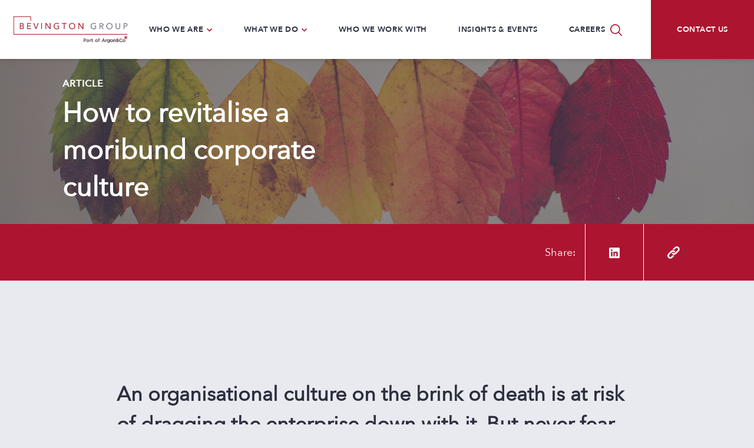

--- FILE ---
content_type: text/html; charset=UTF-8
request_url: https://bevingtongroup.com/article/how-to-revitalise-a-moribund-corporate-culture/
body_size: 10239
content:
<!doctype html>
<html lang="en-AU">

<head>
	<meta charset="UTF-8">
	<meta name="viewport" content="width=device-width, initial-scale=1, maximum-scale=1.0, user-scalable=0" />
	<meta http-equiv="x-ua-compatible" content="ie=edge">

	<link rel="icon" type="image/png" sizes="32x32" href="https://bevingtongroup.com/assets/favicons/favicon-32x32.png">
	<link rel="icon" type="image/png" sizes="16x16" href="https://bevingtongroup.com/assets/favicons/favicon-16x16.png">
	<link rel="icon" type="image/png" sizes="192x192" href="https://bevingtongroup.com/assets/favicons/android-chrome-192x192.png">
	<link rel="icon" type="image/png" sizes="512x512" href="https://bevingtongroup.com/assets/favicons/android-chrome-512x512.png">
	<link rel="manifest" href="https://bevingtongroup.com/assets/favicons/site.webmanifest">
	<link rel="mask-icon" href="https://bevingtongroup.com/assets/favicons/safari-pinned-tab.svg" color="#172544">
	<link rel="shortcut icon" href="https://bevingtongroup.com/assets/favicons/favicon.ico">
	<meta name="msapplication-TileColor" content="#172544">
	<meta name="msapplication-TileImage" content="https://bevingtongroup.com/assets/favicons/mstile-150x150.png">
	<meta name="msapplication-config" content="https://bevingtongroup.com/assets/favicons/browserconfig.xml">
	<meta name="theme-color" content="#172544">

	<link rel="preconnect" href="https://fonts.googleapis.com">
	<link rel="preconnect" href="https://fonts.gstatic.com" crossorigin>

	<meta name='robots' content='index, follow, max-image-preview:large, max-snippet:-1, max-video-preview:-1' />

	<!-- This site is optimized with the Yoast SEO plugin v22.7 - https://yoast.com/wordpress/plugins/seo/ -->
	<title>How to revitalise a moribund corporate culture - Bevington Group</title>
	<meta name="description" content="An organisational culture on the brink of death is at risk of dragging the enterprise down with it." />
	<link rel="canonical" href="https://bevingtongroup.com/article/how-to-revitalise-a-moribund-corporate-culture/" />
	<meta property="og:locale" content="en_US" />
	<meta property="og:type" content="article" />
	<meta property="og:title" content="How to revitalise a moribund corporate culture - Bevington Group" />
	<meta property="og:description" content="An organisational culture on the brink of death is at risk of dragging the enterprise down with it." />
	<meta property="og:url" content="https://bevingtongroup.com/article/how-to-revitalise-a-moribund-corporate-culture/" />
	<meta property="og:site_name" content="Bevington Group" />
	<meta property="article:modified_time" content="2022-10-13T03:03:36+00:00" />
	<meta name="twitter:card" content="summary_large_image" />
	<script type="application/ld+json" class="yoast-schema-graph">{"@context":"https://schema.org","@graph":[{"@type":"WebPage","@id":"https://bevingtongroup.com/article/how-to-revitalise-a-moribund-corporate-culture/","url":"https://bevingtongroup.com/article/how-to-revitalise-a-moribund-corporate-culture/","name":"How to revitalise a moribund corporate culture - Bevington Group","isPartOf":{"@id":"https://bevingtongroup.com/#website"},"datePublished":"2022-09-14T07:22:51+00:00","dateModified":"2022-10-13T03:03:36+00:00","description":"An organisational culture on the brink of death is at risk of dragging the enterprise down with it.","inLanguage":"en-AU","potentialAction":[{"@type":"ReadAction","target":["https://bevingtongroup.com/article/how-to-revitalise-a-moribund-corporate-culture/"]}]},{"@type":"WebSite","@id":"https://bevingtongroup.com/#website","url":"https://bevingtongroup.com/","name":"Bevington Group","description":"Bevington Group","publisher":{"@id":"https://bevingtongroup.com/#organization"},"potentialAction":[{"@type":"SearchAction","target":{"@type":"EntryPoint","urlTemplate":"https://bevingtongroup.com/?s={search_term_string}"},"query-input":"required name=search_term_string"}],"inLanguage":"en-AU"},{"@type":"Organization","@id":"https://bevingtongroup.com/#organization","name":"Bevington Group","url":"https://bevingtongroup.com/","logo":{"@type":"ImageObject","inLanguage":"en-AU","@id":"https://bevingtongroup.com/#/schema/logo/image/","url":"https://bevingtongroup.com/wp-content/uploads/2022/04/logo-bevington.svg","contentUrl":"https://bevingtongroup.com/wp-content/uploads/2022/04/logo-bevington.svg","width":300,"height":74,"caption":"Bevington Group"},"image":{"@id":"https://bevingtongroup.com/#/schema/logo/image/"},"sameAs":["https://www.linkedin.com/company/bevington-group/","https://www.youtube.com/@bevingtongroup8102"]}]}</script>
	<!-- / Yoast SEO plugin. -->


<link rel='stylesheet' id='sgr_main-css' href='https://bevingtongroup.com/wp-content/plugins/three-sixty-south-google-recaptcha/three-sixty-south-gr.css?ver=1649121800' media='all' />
<link rel='stylesheet' id='dashicons-css' href='https://bevingtongroup.com/wp-includes/css/dashicons.min.css?ver=6.5.3' media='all' />
<link rel='stylesheet' id='post-views-counter-frontend-css' href='https://bevingtongroup.com/wp-content/plugins/post-views-counter/css/frontend.min.css?ver=1.4.6' media='all' />
<link rel='stylesheet' id='corePress_css-css' href='https://bevingtongroup.com/assets/css/site.min.css?ver=1948654098' media='all' />
<link rel='stylesheet' id='corePress_swiper-css' href='https://bevingtongroup.com/assets/css/swiper-bundle.min.css?ver=1948654098' media='all' />
<script id="sgr_main-js-extra">
var sgr_main = {"sgr_site_key":"6LeXtW8iAAAAADn8q-yOEegA27RB9AkaesCI7l2q"};
</script>
<script src="https://bevingtongroup.com/wp-content/plugins/three-sixty-south-google-recaptcha/three-sixty-south-gr.js?ver=1649121800" id="sgr_main-js"></script>

<!-- Google tag (gtag.js) snippet added by Site Kit -->

<!-- Google Analytics snippet added by Site Kit -->
<script src="https://www.googletagmanager.com/gtag/js?id=GT-PJ462BM" id="google_gtagjs-js" async></script>
<script id="google_gtagjs-js-after">
window.dataLayer = window.dataLayer || [];function gtag(){dataLayer.push(arguments);}
gtag("set","linker",{"domains":["bevingtongroup.com"]});
gtag("js", new Date());
gtag("set", "developer_id.dZTNiMT", true);
gtag("config", "GT-PJ462BM");
</script>

<!-- End Google tag (gtag.js) snippet added by Site Kit -->
<meta name="generator" content="Site Kit by Google 1.127.0" /><!-- Sitekit Google Analytics code -->
<!-- Google tag (gtag.js) -->
<script async src="https://www.googletagmanager.com/gtag/js?id=GA4 371070909"></script>
<script>
  window.dataLayer = window.dataLayer || [];
  function gtag(){dataLayer.push(arguments);}
  gtag('js', new Date());

  gtag('config', 'GA4 371070909');
</script>
<!-- End of Sitekit Google Analytics code -->
					<script>
			document.documentElement.className = document.documentElement.className.replace('no-js', 'js');
		</script>
				<style>
			.no-js img.lazyload {
				display: none;
			}

			figure.wp-block-image img.lazyloading {
				min-width: 150px;
			}

						.lazyload, .lazyloading {
				opacity: 0;
			}

			.lazyloaded {
				opacity: 1;
				transition: opacity 400ms;
				transition-delay: 0ms;
			}

					</style>
		<link rel="icon" href="https://bevingtongroup.com/wp-content/uploads/2022/04/cropped-favicon-32x32-1-32x32.png" sizes="32x32" />
<link rel="icon" href="https://bevingtongroup.com/wp-content/uploads/2022/04/cropped-favicon-32x32-1-192x192.png" sizes="192x192" />
<link rel="apple-touch-icon" href="https://bevingtongroup.com/wp-content/uploads/2022/04/cropped-favicon-32x32-1-180x180.png" />
<meta name="msapplication-TileImage" content="https://bevingtongroup.com/wp-content/uploads/2022/04/cropped-favicon-32x32-1-270x270.png" />

	<!-- Google tag (gtag.js) -->
<script async src="https://www.googletagmanager.com/gtag/js?id=G-05JR50N0D0"></script>
<script>
  window.dataLayer = window.dataLayer || [];
  function gtag(){dataLayer.push(arguments);}
  gtag('js', new Date());

  gtag('config', 'G-05JR50N0D0');
</script>

<!-- Google tag (gtag.js) -->
<script async src="https://www.googletagmanager.com/gtag/js?id=UA-118571729-1"></script>
<script>
  window.dataLayer = window.dataLayer || [];
  function gtag(){dataLayer.push(arguments);}
  gtag('js', new Date());

  gtag('config', 'UA-118571729-1');
</script>			<!-- Google Tag Manager -->
<script>(function(w,d,s,l,i){w[l]=w[l]||[];w[l].push({'gtm.start':
new Date().getTime(),event:'gtm.js'});var f=d.getElementsByTagName(s)[0],
j=d.createElement(s),dl=l!='dataLayer'?'&l='+l:'';j.async=true;j.src=
'https://www.googletagmanager.com/gtm.js?id='+i+dl;f.parentNode.insertBefore(j,f);
})(window,document,'script','dataLayer','GTM-T3BTJBP');</script>
<!-- End Google Tag Manager -->
</head>

<body 	>
	<!-- Google Tag Manager (noscript) -->
<noscript><iframe src="https://www.googletagmanager.com/ns.html?id=GTM-T3BTJBP"
height="0" width="0" style="display:none;visibility:hidden"></iframe></noscript>
<!-- End Google Tag Manager (noscript) -->
		<script type="application/ld+json">
{
  "@context": "https://schema.org",
  "@type": "ProfessionalService",
  "name": "Bevington Group",
  "image": "https://bevingtongroup.com/wp-content/uploads/2022/04/logo-bevington.svg",
  "@id": "",
  "url": "https://bevingtongroup.com/",
  "telephone": "+61 3 9663 5522",
  "address": {
    "@type": "PostalAddress",
    "streetAddress": "Level 4, 55 Exhibition Street",
    "addressLocality": "Melbourne",
    "addressRegion": "VIC",
    "postalCode": "3000",
    "addressCountry": "AU"
  } ,
  "sameAs": "https://au.linkedin.com/company/bevington-group" 
}
</script>
 

<script type="application/ld+json">
{
  "@context": "https://schema.org",
  "@type": "ProfessionalService",
  "name": "Bevington Group",
  "image": "https://bevingtongroup.com/wp-content/uploads/2022/04/logo-bevington.svg",
  "@id": "",
  "url": "https://bevingtongroup.com/",
  "telephone": "+61 3 9663 5522",
  "address": {
    "@type": "PostalAddress",
    "streetAddress": "Level 3, 55 York Street",
    "addressLocality": "Sydney",
    "addressRegion": "NSW",
    "postalCode": "2000",
    "addressCountry": "AU"
  } ,
  "sameAs": "https://au.linkedin.com/company/bevington-group" 
}
</script>
 

<script type="application/ld+json">
{
  "@context": "https://schema.org",
  "@type": "ProfessionalService",
  "name": "Bevington Group",
  "image": "https://bevingtongroup.com/wp-content/uploads/2022/04/logo-bevington.svg",
  "@id": "",
  "url": "https://bevingtongroup.com/",
  "telephone": "+61 3 9663 5522",
  "address": {
    "@type": "PostalAddress",
    "streetAddress": "128/31 Mort Street",
    "addressLocality": "Braddon",
    "addressRegion": "ACT",
    "postalCode": "2612",
    "addressCountry": "AU"
  } ,
  "sameAs": "https://au.linkedin.com/company/bevington-group" 
}
</script>	<div id="page" class="site">
		<header id="masthead" class="site-header">
			<div class="site-branding">
					<a href="https://bevingtongroup.com/" class="custom-logo-link" rel="home"><img width="302" height="75" src="https://bevingtongroup.com/wp-content/uploads/2025/05/BG-Logo-2-resized-4.svg" class="custom-logo" alt="Bevington Group" decoding="async" /></a>			</div>
			<div class="search-and-contact h-100 position-absolute end-0 align-items-center">
				<div class="search me-5">
					<a class="search-button" onclick="openSearchMenu()"><img class="search-icon" src="https://bevingtongroup.com/assets/icons/icon-search.svg"/></a>
				</div>
				<div class="contact-button h-100">
										<a href="https://bevingtongroup.com/contact-us/" class="btn btn-primary h-100 d-flex align-items-center"><span>Contact Us</span></a>
				</div>
			</div>
			<div class="container navbar-menu-container gutter-indicator">
				<div class="row px-0 header-row justify-content-between">
					<div class="col-12">
						<div class="row h-100 align-items-center justify-content-center">
							<div class="col-12 col-md-10 h-100">
								<nav aria-label="Site Navigation" class="navbar navbar-expand-xl">
<button role="button" tabindex="0" title="Menu" type="button" class="hamburger navbar-toggler hamburger--collapse collapsed" data-bs-toggle="collapse" data-bs-target="#top-menu" aria-expanded="false">
<span class="menu-block"><span class="nav-menu-icon">
            <input class="checkbox" type="checkbox" name="" id="hamburger-checkbox" />
            <div class="hamburger-lines">
              <span class="line line1"></span>
              <span class="line line2"></span>
              <span class="line line3"></span>
            </div>  
            </span></span>
</button>
<div class="collapse navbar-collapse" id="top-menu">
<ul class="nav navbar-nav">
<li class="nav-item dropdown ">
<a href="https://bevingtongroup.com/who-we-are/" class="nav-link dropdown-toggle"><span class="title">Who We Are</span><i class="arrow down"><img alt="" src="https://bevingtongroup.com/assets/icons/icon-down-arrow.svg" /></i></a>
<ul class="dropdown-menu">
<div><li><a class="dropdown-item " href="https://bevingtongroup.com/who-we-are/">About Us</a></li><li><a class="dropdown-item " href="https://bevingtongroup.com/who-we-are/our-people/">Our People</a></li></div></ul>
</li>
<li class="nav-item dropdown ">
<a href="https://bevingtongroup.com/what-we-do/" class="nav-link dropdown-toggle"><span class="title">What We Do</span><i class="arrow down"><img alt="" src="https://bevingtongroup.com/assets/icons/icon-down-arrow.svg" /></i></a>
<ul class="dropdown-menu">
<div><li><a class="dropdown-item " href="https://bevingtongroup.com/services/operating-model-design-restructuring/">Operating Model Design and Restructuring</a></li><li><a class="dropdown-item " href="https://bevingtongroup.com/services/lean-process-reengineering/">Process Reengineering and Automation</a></li><li><a class="dropdown-item " href="https://bevingtongroup.com/services/accelerated-implementation/">Accelerated Implementation</a></li><li><a class="dropdown-item " href="https://bevingtongroup.com/services/change-management/">Change Management</a></li><li><a class="dropdown-item " href="https://bevingtongroup.com/services/enterprise-digital-data-ai/">Enterprise Digital, Data, and AI</a></li><li><a class="dropdown-item " href="https://bevingtongroup.com/services/risk-intelligence/">Risk Intelligence</a></li></div></ul>
</li>
<li class="nav-item ">
<a tabindex="0" class="nav-link" href="https://bevingtongroup.com/who-we-work-with/"><span class="title">Who We Work With</span></a>
</li>
<li class="nav-item ">
<a tabindex="0" class="nav-link" href="https://bevingtongroup.com/insights-events/"><span class="title">Insights &#038; Events</span></a>
</li>
<li class="nav-item ">
<a tabindex="0" class="nav-link" href="https://bevingtongroup.com/careers/"><span class="title">Careers</span></a>
</li>
<li class='nav-item d-flex d-xl-none'><a class='btn btn-primary h-100 d-flex align-items-center' href='https://bevingtongroup.com/contact-us/'><span class='title'>Contact Us</span></a></li><li class='nav-item d-flex d-xl-none'><form action='https://bevingtongroup.com' class='d-flex headersearchform' method='get'>
        <input name='s' id='s' class='search-field me-2 w-100 form-control query' id='search-bar-field'>
        <button class='mobile-search-button'><svg width="21" height="21" viewBox="0 0 21 21" fill="none" xmlns="http://www.w3.org/2000/svg">
<path d="M8.33247 0C3.74044 0 0 3.74044 0 8.33247C0 12.9245 3.74044 16.6649 8.33247 16.6649C10.3294 16.6649 12.1632 15.9558 13.6005 14.7787L18.5755 19.7538C18.6523 19.8338 18.7443 19.8976 18.8461 19.9416C18.9478 19.9856 19.0573 20.0088 19.1682 20.01C19.279 20.0111 19.389 19.9901 19.4916 19.9482C19.5943 19.9063 19.6875 19.8443 19.7659 19.7659C19.8443 19.6875 19.9063 19.5943 19.9482 19.4916C19.9901 19.389 20.0111 19.279 20.01 19.1682C20.0088 19.0573 19.9856 18.9478 19.9416 18.8461C19.8976 18.7443 19.8338 18.6523 19.7538 18.5755L14.7787 13.6005C15.9558 12.1632 16.6649 10.3294 16.6649 8.33247C16.6649 3.74044 12.9245 0 8.33247 0ZM8.33247 1.66649C12.0239 1.66649 14.9984 4.64108 14.9984 8.33247C14.9984 12.0239 12.0239 14.9984 8.33247 14.9984C4.64108 14.9984 1.66649 12.0239 1.66649 8.33247C1.66649 4.64108 4.64108 1.66649 8.33247 1.66649Z" fill="#AD1430"/>
</svg>
</button>
        </form></li></ul>
</div>
</nav>
							</div>
						</div>
						
					</div>
				</div>
			</div>
			<div class="search-bar col-8 container h-100">
				<div class="d-flex h-100 align-items-center">
					<img class="search-icon me-3" src="https://bevingtongroup.com/assets/icons/icon-search.svg"/>
					<form action="https://bevingtongroup.com" class="headersearchform" method="get">
						<input name="s" id="s" class="search-field w-100 form-control query" placeholder="Search" id="search-bar-field">
					</form>
					<div class="position-absolute closesearchdiv" onclick="closeSearch()">
						<img class="close-icon" src="https://bevingtongroup.com/assets/icons/icon-close.svg"/>
					</div>
					
				</div>
			</div>
			
		</header><!-- #masthead -->

	<main id="primary" class="site-main">
		<div id="resource-page">
    <!-- Resource Banner -->
    
<div class="section-resource-banner">
    <div class="position-relative">
        <div class="banner-image-container">
            <img data-src="https://bevingtongroup.com/wp-content/uploads/2022/09/change-banner-scaled-aspect-ratio-1920-420-scaled.jpg" class="img-fluid w-100 lazyload" src="[data-uri]" style="--smush-placeholder-width: 2560px; --smush-placeholder-aspect-ratio: 2560/560;" /><noscript><img src="https://bevingtongroup.com/wp-content/uploads/2022/09/change-banner-scaled-aspect-ratio-1920-420-scaled.jpg" class="img-fluid w-100" /></noscript>
        </div>
        <div class="text-overlay position-absolute w-100 h-100 start-0 top-0 z3">
            <div class="container h-100 mx-auto d-flex flex-column justify-content-center">
                <div class="row">
                    <div class="col-12 col-md-6">
                        <h5 class="section-title mb-2 text-white">Article</h5>
                        <h2 class="text-white">How to revitalise a moribund corporate culture</h2>
                    </div>
                </div>
            </div>
        </div>
        <div class="image-overlay position-absolute h-100 z1 w-100 top-0 start-0">
        </div>
    </div>
    <div class="resource-bottom-banner">
        <div class="container h-100">
            <div class="row h-100">
                <div class="col-4">
                    <div class="d-flex h-100 align-content-center">
                                            </div>
                </div>
                <div class="col-4">

                </div>
                <div class="col-4 p-0">
                    <div class="d-flex align-content-center justify-content-end h-100">
                        <p class="text-white d-none d-md-block align-self-center m-0 pe-3">Share: </p>
                                                                                                        <div class="share-icons border-left-right">
                                <a tabindex="0" class="share-link" href="https://www.linkedin.com/sharing/share-offsite/?url=https://bevingtongroup.com/article/how-to-revitalise-a-moribund-corporate-culture/" aria-label="LinkedIn" target="_blank">
                                    <img class="share-icon" alt="LinkedIn" src="https://bevingtongroup.com/wp-content/uploads/2022/04/icon-linked-in.svg" />
                                </a>
                            </div>
                                                <div class="share-icons">
                            <a style="cursor: pointer;" onclick="copyUrl()"><img src="https://bevingtongroup.com/assets/icons/icon-link.svg"/></a>
                        </div>
                    </div>
                </div>
            </div>
        </div>
    </div>
</div>    
    <!-- Resource Content -->
    <div class="resource-page-content">
        <div class="container">
            <div class="row justify-content-center">
                <div class="col-12 col-md-10">
                                                                <div class="resource-image mt-5 mb-5">
    <img src="" class="img-fluid m-auto d-block"/>
</div>                                            <div class="resource-text mb-5 mt-5">
    <h3><strong>An organisational culture on the brink of death is at risk of dragging the enterprise down with it. But never fear – a moribund corporate culture can be resuscitated.</strong></h3>
<p>&nbsp;</p>
<h5>The word “moribund” carries with it connotations of stagnation, decline, and ultimately decay. Regrettably it is a word that can readily be applied to many organisational cultures. They are the organisations that suck the verve, panache, drive, and determination from their staff. The sort of places where fear, or lassitude, can dominate any attempt to introduce revitalising innovation.</h5>
<p>&nbsp;</p>
<p>I have had the fortune, or misfortune, to see organisations in all the phases of what I call the ‘moribund journey’. From the initial creation of a stultifying bureaucratic culture; to the tail-spinning stage whereby the employment brand is so bad that the enterprise can only attract people who have attitudes that make matters worse; to the organisation’s ultimate failure as it fails to adapt to increasing challenges.</p>
<h4><strong>Uplift a dying corporate culture with the Theory of Planned Behaviour</strong></h4>
<p>Yet, it is not all bad news. I have also had the fortune to see energetic leaders turn moribund organisations around. So, what is needed to revitalise such a culture? One way to approach this problem is to begin with the basics of a well-tested psychological concept known as the Theory of Planned Behaviour, or TPB.</p>
<p>This theory, based on the work of social psychologists Martin Fishbein and Icek Ajzen, suggests that people will behave in a certain way whenever they:</p>
<ul>
<li>have a positive feeling about the behaviour in question,</li>
<li>think others will approve of it, and</li>
<li>believe that they can actually do what is required.</li>
</ul>
<h4><strong>Positive thinking</strong></h4>
<p>One way to start applying this thinking to cultural transformation is to hire and retain people who can see that behaving in the organisation’s best interests is an inherently good thing. For example, if you want people to be great bankers, it pays to make sure that they understand the critical economic, and ultimately social, role of banking. For leaders to change behaviours such that staff genuinely act in the interests of the enterprise, it makes sense to convince staff that the enterprise deserves a future – one to which they can make individual contributions.</p>
<h4><strong>Societal approval</strong></h4>
<p>TPB implies that you not only have to convince staff members of the inherent value of the mission, but also those in their social and emotional orbit. This may even mean convincing society at large. This has been an inherent problem for banking – telling the story that they do actually perform an essential social service. It is in fact true that banks move funds from those with the money to those who can use it to develop a healthier economy. Whilst this might not be the sexiest message about banking, it happens to be a simple but worthy mission.</p>
<p>However, I am not here to defend banking, but to make the essential point that for people to truly behave in the organisation’s interests, they need to think positively about that behaviour. So, for example, if you want them to behave collaboratively for the good of the whole, then they need to believe that is inherently a good idea, and that important people in their lives would approve of their actions, because the organisation is worth the effort.</p>
<h4><strong>Belief in skills</strong></h4>
<p>Yet there is an important final point to be drawn from TPB, being that staff also need to believe that they can actually deliver on the expected behaviours. For example, if you want people to listen, not just talk, then you need to help people learn to execute what is actually a tricky interpersonal skill. Furthermore, you will need to role model the behaviour, compliment it when you witness it, and express confidence in their ability to deliver on this important competency.</p>
<p>So, while there is much more to successful cultural change than can be addressed in a brief article, there are some essential lessons drawn from Fishbein &amp; Ajzen’s social psychological research. Convince people of the value of the organisation, be they staff or people important to your staff. Then convince them that positive behaviours contribute to the enterprise’s mission, and help them believe they can live up to the expected standards. Leaders deal with human beings, and human beings deal in beliefs. If you want to change behaviour, then change beliefs about behaviours.</p>
<p>By Roger Perry &#8211; CEO Bevington Group</p>
</div>                                    </div>
            </div>
        </div>
    </div>
    
    <!-- Related Resources -->
    <div class="related-resources">
        <div class="container">
            <h3 class="pb-5">Related Insights</h3>
        </div>
        
<div class="section section-articles ">
        <div class="margin-offsets desktop-articles">
        <div class="container">
                            <div class="row row-cols-1 row-cols-md-3">
                                                                    <a class="first" href="https://bevingtongroup.com/article/is-your-organisational-design-good-enough/">
                        <div class="col article-banner position-relative">
                            <div class="image-container">
                                <img class="w-100 lazyload" data-src="https://bevingtongroup.com/wp-content/uploads/2025/11/Dec-2025-Webinar-aspect-ratio-1920-730.png" src="[data-uri]" style="--smush-placeholder-width: 526px; --smush-placeholder-aspect-ratio: 526/200;" /><noscript><img class="w-100 lazyload" data-src="https://bevingtongroup.com/wp-content/uploads/2025/11/Dec-2025-Webinar-aspect-ratio-1920-730.png" src="[data-uri]" style="--smush-placeholder-width: 526px; --smush-placeholder-aspect-ratio: 526/200;" /><noscript><img class="w-100" src="https://bevingtongroup.com/wp-content/uploads/2025/11/Dec-2025-Webinar-aspect-ratio-1920-730.png"/></noscript></noscript>
                            </div>
                            <div class="content-container d-flex flex-column">
                                <div class="d-flex justify-content-between">
                                    <svg fill="none" height="25" viewBox="0 0 25 25" width="25" xmlns="http://www.w3.org/2000/svg"><path d="m22 4-17.14286 5.44603v5.28997l1.44811.4448c-.16176 1.5138.83842 2.9781 2.45814 3.4356.33482.0936.68081.1404 1.01563.1404.56918 0 1.13278-.13 1.64618-.3849.5667-.2839 1.019-.7041 1.3393-1.2068l9.2355 2.8349zm-1.4286 1.86216v12.29644l-14.28569-4.3901v-3.3654zm-18.5714 3.56307v5.32637h1.42857v-5.32637zm5.72545 6.19247 3.63285 1.1131c-.5151.5727-1.36718.8371-2.18196.6112-.84708-.2389-1.3998-.945-1.45089-1.7243z" fill="#2c2f3e"/></svg>                                    <h5 class="section-title">Webinar</h5>
                                </div>

                                <h5 class="mt-auto"><b>Is Your Organisational Design Good Enough?</b></h5>

                                <div class="d-flex justify-content-between mt-auto">
                                    <p>December 05, 2025</p>
                                    <img class="right-arrow" src="https://bevingtongroup.com/assets/icons/icon-arrow-right.svg"/>
                                </div>
                            </div>
                        </div>
                    </a>
                                                                            <a class="second" href="https://bevingtongroup.com/article/beyond-resilience-designing-businesses-that-thrive-in-disruption/">
                        <div class="col article-banner position-relative">
                            <div class="image-container">
                                <img class="w-100 lazyload" data-src="https://bevingtongroup.com/wp-content/uploads/2025/12/Front-cover-image-scaled-aspect-ratio-1920-730-2-scaled.jpg" src="[data-uri]" style="--smush-placeholder-width: 2560px; --smush-placeholder-aspect-ratio: 2560/972;" /><noscript><img class="w-100 lazyload" data-src="https://bevingtongroup.com/wp-content/uploads/2025/12/Front-cover-image-scaled-aspect-ratio-1920-730-2-scaled.jpg" src="[data-uri]" style="--smush-placeholder-width: 2560px; --smush-placeholder-aspect-ratio: 2560/972;" /><noscript><img class="w-100" src="https://bevingtongroup.com/wp-content/uploads/2025/12/Front-cover-image-scaled-aspect-ratio-1920-730-2-scaled.jpg"/></noscript></noscript>
                            </div>
                            <div class="content-container d-flex flex-column">
                                <div class="d-flex justify-content-between">
                                    <svg fill="none" height="25" viewBox="0 0 25 25" width="25" xmlns="http://www.w3.org/2000/svg"><path d="m22 4-17.14286 5.44603v5.28997l1.44811.4448c-.16176 1.5138.83842 2.9781 2.45814 3.4356.33482.0936.68081.1404 1.01563.1404.56918 0 1.13278-.13 1.64618-.3849.5667-.2839 1.019-.7041 1.3393-1.2068l9.2355 2.8349zm-1.4286 1.86216v12.29644l-14.28569-4.3901v-3.3654zm-18.5714 3.56307v5.32637h1.42857v-5.32637zm5.72545 6.19247 3.63285 1.1131c-.5151.5727-1.36718.8371-2.18196.6112-.84708-.2389-1.3998-.945-1.45089-1.7243z" fill="#2c2f3e"/></svg>                                    <h5 class="section-title">Article</h5>
                                </div>

                                <h5 class="mt-auto"><b>Beyond resilience. Designing businesses that thrive in disruption</b></h5>

                                <div class="d-flex justify-content-between mt-auto">
                                    <p>November 18, 2025</p>
                                    <img class="right-arrow" src="https://bevingtongroup.com/assets/icons/icon-arrow-right.svg"/>
                                </div>
                            </div>
                        </div>
                    </a>
                                                                            <a class="third" href="https://bevingtongroup.com/article/building-decision-making-excellence/">
                        <div class="col article-banner position-relative">
                            <div class="image-container">
                                <img class="w-100 lazyload" data-src="https://bevingtongroup.com/wp-content/uploads/2025/07/August-webinar-blank-image-aspect-ratio-1920-730.png" src="[data-uri]" style="--smush-placeholder-width: 526px; --smush-placeholder-aspect-ratio: 526/200;" /><noscript><img class="w-100 lazyload" data-src="https://bevingtongroup.com/wp-content/uploads/2025/07/August-webinar-blank-image-aspect-ratio-1920-730.png" src="[data-uri]" style="--smush-placeholder-width: 526px; --smush-placeholder-aspect-ratio: 526/200;" /><noscript><img class="w-100" src="https://bevingtongroup.com/wp-content/uploads/2025/07/August-webinar-blank-image-aspect-ratio-1920-730.png"/></noscript></noscript>
                            </div>
                            <div class="content-container d-flex flex-column">
                                <div class="d-flex justify-content-between">
                                    <svg fill="none" height="25" viewBox="0 0 25 25" width="25" xmlns="http://www.w3.org/2000/svg"><path d="m22 4-17.14286 5.44603v5.28997l1.44811.4448c-.16176 1.5138.83842 2.9781 2.45814 3.4356.33482.0936.68081.1404 1.01563.1404.56918 0 1.13278-.13 1.64618-.3849.5667-.2839 1.019-.7041 1.3393-1.2068l9.2355 2.8349zm-1.4286 1.86216v12.29644l-14.28569-4.3901v-3.3654zm-18.5714 3.56307v5.32637h1.42857v-5.32637zm5.72545 6.19247 3.63285 1.1131c-.5151.5727-1.36718.8371-2.18196.6112-.84708-.2389-1.3998-.945-1.45089-1.7243z" fill="#2c2f3e"/></svg>                                    <h5 class="section-title">Webinar</h5>
                                </div>

                                <h5 class="mt-auto"><b>Building Decision-Making Excellence</b></h5>

                                <div class="d-flex justify-content-between mt-auto">
                                    <p>August 08, 2025</p>
                                    <img class="right-arrow" src="https://bevingtongroup.com/assets/icons/icon-arrow-right.svg"/>
                                </div>
                            </div>
                        </div>
                    </a>
                                                </div>
            
            
        </div>
    </div>
            <div class="article-mobile-swiper-wrapper">
            <div class="swiper swiper-container">
                <div class="swiper-wrapper">
                                                                    <div class="swiper-slide">
                            <a href="https://bevingtongroup.com/article/is-your-organisational-design-good-enough/">
                                <div class="col article-banner position-relative">
                                    <div class="image-container">
                                        <img class="w-100 lazyload" data-src="https://bevingtongroup.com/wp-content/uploads/2025/11/Dec-2025-Webinar-aspect-ratio-1920-730.png" src="[data-uri]" style="--smush-placeholder-width: 526px; --smush-placeholder-aspect-ratio: 526/200;" /><noscript><img class="w-100 lazyload" data-src="https://bevingtongroup.com/wp-content/uploads/2025/11/Dec-2025-Webinar-aspect-ratio-1920-730.png" src="[data-uri]" style="--smush-placeholder-width: 526px; --smush-placeholder-aspect-ratio: 526/200;" /><noscript><img class="w-100" src="https://bevingtongroup.com/wp-content/uploads/2025/11/Dec-2025-Webinar-aspect-ratio-1920-730.png"/></noscript></noscript>
                                    </div>
                                    <div class="content-container d-flex flex-column">
                                        <div class="d-flex justify-content-between">
                                            <svg fill="none" height="25" viewBox="0 0 25 25" width="25" xmlns="http://www.w3.org/2000/svg"><path d="m22 4-17.14286 5.44603v5.28997l1.44811.4448c-.16176 1.5138.83842 2.9781 2.45814 3.4356.33482.0936.68081.1404 1.01563.1404.56918 0 1.13278-.13 1.64618-.3849.5667-.2839 1.019-.7041 1.3393-1.2068l9.2355 2.8349zm-1.4286 1.86216v12.29644l-14.28569-4.3901v-3.3654zm-18.5714 3.56307v5.32637h1.42857v-5.32637zm5.72545 6.19247 3.63285 1.1131c-.5151.5727-1.36718.8371-2.18196.6112-.84708-.2389-1.3998-.945-1.45089-1.7243z" fill="#2c2f3e"/></svg>                                            <h5 class="section-title">Webinar</h5>
                                        </div>

                                        <h5 class="mt-auto"><b>Is Your Organisational Design Good Enough?</b></h5>

                                        <div class="d-flex justify-content-between mt-auto">
                                            <p>December 05</p>
                                            <img src="https://bevingtongroup.com/assets/icons/icon-arrow-right.svg"/>
                                        </div>
                                    </div>
                                </div>
                            </a>
                        </div>
                                                                    <div class="swiper-slide">
                            <a href="https://bevingtongroup.com/article/beyond-resilience-designing-businesses-that-thrive-in-disruption/">
                                <div class="col article-banner position-relative">
                                    <div class="image-container">
                                        <img class="w-100 lazyload" data-src="https://bevingtongroup.com/wp-content/uploads/2025/12/Front-cover-image-scaled-aspect-ratio-1920-730-2-scaled.jpg" src="[data-uri]" style="--smush-placeholder-width: 2560px; --smush-placeholder-aspect-ratio: 2560/972;" /><noscript><img class="w-100 lazyload" data-src="https://bevingtongroup.com/wp-content/uploads/2025/12/Front-cover-image-scaled-aspect-ratio-1920-730-2-scaled.jpg" src="[data-uri]" style="--smush-placeholder-width: 2560px; --smush-placeholder-aspect-ratio: 2560/972;" /><noscript><img class="w-100" src="https://bevingtongroup.com/wp-content/uploads/2025/12/Front-cover-image-scaled-aspect-ratio-1920-730-2-scaled.jpg"/></noscript></noscript>
                                    </div>
                                    <div class="content-container d-flex flex-column">
                                        <div class="d-flex justify-content-between">
                                            <svg fill="none" height="25" viewBox="0 0 25 25" width="25" xmlns="http://www.w3.org/2000/svg"><path d="m22 4-17.14286 5.44603v5.28997l1.44811.4448c-.16176 1.5138.83842 2.9781 2.45814 3.4356.33482.0936.68081.1404 1.01563.1404.56918 0 1.13278-.13 1.64618-.3849.5667-.2839 1.019-.7041 1.3393-1.2068l9.2355 2.8349zm-1.4286 1.86216v12.29644l-14.28569-4.3901v-3.3654zm-18.5714 3.56307v5.32637h1.42857v-5.32637zm5.72545 6.19247 3.63285 1.1131c-.5151.5727-1.36718.8371-2.18196.6112-.84708-.2389-1.3998-.945-1.45089-1.7243z" fill="#2c2f3e"/></svg>                                            <h5 class="section-title">Article</h5>
                                        </div>

                                        <h5 class="mt-auto"><b>Beyond resilience. Designing businesses that thrive in disruption</b></h5>

                                        <div class="d-flex justify-content-between mt-auto">
                                            <p>November 18</p>
                                            <img src="https://bevingtongroup.com/assets/icons/icon-arrow-right.svg"/>
                                        </div>
                                    </div>
                                </div>
                            </a>
                        </div>
                                                                    <div class="swiper-slide">
                            <a href="https://bevingtongroup.com/article/building-decision-making-excellence/">
                                <div class="col article-banner position-relative">
                                    <div class="image-container">
                                        <img class="w-100 lazyload" data-src="https://bevingtongroup.com/wp-content/uploads/2025/07/August-webinar-blank-image-aspect-ratio-1920-730.png" src="[data-uri]" style="--smush-placeholder-width: 526px; --smush-placeholder-aspect-ratio: 526/200;" /><noscript><img class="w-100 lazyload" data-src="https://bevingtongroup.com/wp-content/uploads/2025/07/August-webinar-blank-image-aspect-ratio-1920-730.png" src="[data-uri]" style="--smush-placeholder-width: 526px; --smush-placeholder-aspect-ratio: 526/200;" /><noscript><img class="w-100" src="https://bevingtongroup.com/wp-content/uploads/2025/07/August-webinar-blank-image-aspect-ratio-1920-730.png"/></noscript></noscript>
                                    </div>
                                    <div class="content-container d-flex flex-column">
                                        <div class="d-flex justify-content-between">
                                            <svg fill="none" height="25" viewBox="0 0 25 25" width="25" xmlns="http://www.w3.org/2000/svg"><path d="m22 4-17.14286 5.44603v5.28997l1.44811.4448c-.16176 1.5138.83842 2.9781 2.45814 3.4356.33482.0936.68081.1404 1.01563.1404.56918 0 1.13278-.13 1.64618-.3849.5667-.2839 1.019-.7041 1.3393-1.2068l9.2355 2.8349zm-1.4286 1.86216v12.29644l-14.28569-4.3901v-3.3654zm-18.5714 3.56307v5.32637h1.42857v-5.32637zm5.72545 6.19247 3.63285 1.1131c-.5151.5727-1.36718.8371-2.18196.6112-.84708-.2389-1.3998-.945-1.45089-1.7243z" fill="#2c2f3e"/></svg>                                            <h5 class="section-title">Webinar</h5>
                                        </div>

                                        <h5 class="mt-auto"><b>Building Decision-Making Excellence</b></h5>

                                        <div class="d-flex justify-content-between mt-auto">
                                            <p>August 08</p>
                                            <img src="https://bevingtongroup.com/assets/icons/icon-arrow-right.svg"/>
                                        </div>
                                    </div>
                                </div>
                            </a>
                        </div>
                                    </div>
            </div>
        </div>
    
    </div>        </div>
    </div>

    <!-- Callback -->
    
<div class="section-callback position-relative">
    <div class="image-overlay position-absolute h-100 w-100 top-0 start-0">

    </div>
    <img class="callback-img d-none d-md-block w-100 invisible lazyload" data-src="https://bevingtongroup.com/assets/images/image-home-cta.png" src="[data-uri]"><noscript><img class="callback-img d-none d-md-block w-100 invisible" src="https://bevingtongroup.com/assets/images/image-home-cta.png"></noscript>
    <img class="callback-img d-block d-md-none w-100 invisible lazyload" data-src="https://bevingtongroup.com/assets/images/cta-background-mobile.png" src="[data-uri]"><noscript><img class="callback-img d-block d-md-none w-100 invisible" src="https://bevingtongroup.com/assets/images/cta-background-mobile.png"></noscript>
    <div class="position-absolute form-content h-100 w-100 top-0 start-0 d-flex flex-column justify-content-center align-items-center">
        <h2 class="text-white mb-4">Ask us what we can do for you</h2>
        <form id="contact-form">
            <div class="d-flex mobile-column">
                <input class="form-control" type="text" name="fullname" placeholder="Full Name*" required>
                <input class="form-control" type="tel" name="telephone" placeholder="Phone Number*" required>
                <select class="form-control" name="enquiry-type">
                    <option value="" disabled selected>Enquiry Type</option>
                    <option value="services">Our Services</option>
                    <option value="events">Our Events</option>
                    <option value="careers">Careers</option>
                    <option value="other">Other</option>
                </select>
            </div>
            <input type="hidden" name="action" value="submit_contact_request" />
            <div class="d-flex justify-content-center align-items-center">
                <a class="btn btn-primary submit" href="javascript:$('#contact-form').submit();"><span>Submit</span></a>
            </div>
        </form>
        <p class="mt-4 text-white success-message">We have recieved your email!</p>
    </div>
</div>    
    
</div>


	</main><!-- #main -->


	<footer id="colophon" class="site-footer position-relative">
		<div class="z2 container footer-bottom-padding">
			<div class="row ms-1 me-1 ms-md-0 ms-md-2 red-line-row d-none">
				<div class="col-12">
					<div class="top-footer mb-3 mb-md-0 position-relative">
						<div class="d-none d-md-block">
							<img class="w-100" src="https://bevingtongroup.com/assets/shapes/shape-footer-line.svg" />
							<div class="top-footer-text pb-2 text-center position-absolute d-flex justify-content-center">
								<img class="flag-icon me-3" src="https://bevingtongroup.com/assets/icons/icon-flag.svg" /><h5 class="">We come to you, guiding your business through transformational change.</h5>
							</div>
						</div>
						<div class="d-block d-md-none">
							<img class="w-100" src="https://bevingtongroup.com/assets/shapes/mobile-footer-shape.svg" />
							<div class="top-footer-text mobile position-absolute d-flex justify-content-start">
								<div class="mobile-container d-flex">
									<img class="flag-icon align-self-start mt-2 me-3" src="https://bevingtongroup.com/assets/icons/icon-flag.svg" />
									<h5 class="pb-1 footer-flag-text">We come to you, guiding your business through transformational change.</h5>
								</div>
							</div>
						</div>
					</div>
				</div>
			</div>
			<div class="row ms-1 me-1 ms-md-0 me-md-0">
				<div class="col-12 col-md-3">
					<span class="footer-header mb-2">
						Let's Talk
					</span>
					<div class="phone mt-4 mt-md-2 mb-3 d-flex align-items-center">
						<img class="footer-icon" src="https://bevingtongroup.com/assets/icons/icon-phone.svg"/><a href="tel:+61 3 9663 5522"><h5>+61 3 9663 5522</h5></a>
					</div>
					<div class="email mb-3 d-flex align-items-center">
						<img class="footer-icon" src="https://bevingtongroup.com/assets/icons/icon-email.svg"/><a href="mailto:letstalk@bevingtongroup.com">letstalk@bevingtongroup.com</a>
					</div>
					<div class="linkedin mb-5 mb-md-3 d-flex align-items-center">
						<img class="footer-icon" src="https://bevingtongroup.com/assets/icons/icon-linkedin.svg"/><a target="_blank" href="https://au.linkedin.com/company/bevington-group">LinkedIn/bevingtongroup</a>
					</div>
				</div>

									<div class="col-12 col-md-3">
																				<span class="footer-header mb-2">
								Offices
							</span>
												<div class="mt-2 location-title mb-2 d-flex">
							<img class="location-img d-flex align-self-center mb-1 md-md-0 footer-icon me-3" src="https://bevingtongroup.com/assets/icons/icon-location-marker.svg"/>
							<h5>Melbourne</h5>
						</div>
						<div class="location-address">
							<a href="https://goo.gl/maps/BRuRUEovwGQprta97">Level 4, 55 Exhibition Street,<br>Melbourne VIC 3000</a>
						</div>
											</div>
									<div class="col-12 col-md-3">
													<span class="footer-header mb-2" style="visibility:hidden;">
								Offices
							</span>
												<div class="mt-2 location-title mb-2 d-flex">
							<img class="location-img d-flex align-self-center mb-1 md-md-0 footer-icon me-3" src="https://bevingtongroup.com/assets/icons/icon-location-marker.svg"/>
							<h5>Sydney</h5>
						</div>
						<div class="location-address">
							<a href="https://goo.gl/maps/SQnL42GBgTXV3eQ79">Level 3, 55 York Street,<br>Sydney NSW 2000</a>
						</div>
											</div>
									<div class="col-12 col-md-3">
													<span class="footer-header mb-2" style="visibility:hidden;">
								Offices
							</span>
												<div class="mt-2 location-title mb-2 d-flex">
							<img class="location-img d-flex align-self-center mb-1 md-md-0 footer-icon me-3" src="https://bevingtongroup.com/assets/icons/icon-location-marker.svg"/>
							<h5>Canberra</h5>
						</div>
						<div class="location-address">
							<a href="https://www.google.com/maps/place/Bevington+Group/@-35.2742391,149.1309709,15z/data=!4m2!3m1!1s0x0:0xd507d6757227da60?sa=X&ved=2ahUKEwiMy7zomeP5AhU-0HMBHcYDDoMQ_BJ6BAhBEAU">128/31 Mort Street,<br>Braddon ACT 2612</a>
						</div>
											</div>
											</div>
		</div>
		
		<div class="footer-bottom-info">
			<div class="container">
				<div class="row">
					<div class="col-12 col-md-4">
						<div class="d-flex justify-content-center justify-content-md-between mb-4 mb-md-0">
							<p class="me-4 me-md-0">@2022 Bevington Group.</p>
							<p>All Rights Reserved.</p>
						</div>
					</div>
					<div class="col-0 col-md-3"></div>
					<div class="col-12 col-md-5">
												<div class="d-flex justify-content-center justify-content-md-end">
							<a class="me-4 me-md-4" href="https://bevingtongroup.com/terms-and-conditions/"><p>Terms of Use.</p></a>
							<a class="me-4 me-md-0" href="https://bevingtongroup.com/privacy-policy/"><p>Privacy Policy.</p></a>
						</div>
					</div>
				</div>
			</div>
		</div>
	</footer><!-- #colophon -->
</div><!-- #page -->

<!-- Videos -->
<div class="modal fade" id="video-player" tabindex="-1" role="dialog" aria-label="Video Popup" aria-hidden="true">
	<div class="modal-dialog modal-lg modal-dialog-centered" role="document">
		<div class="modal-content">
			<div class="modal-body p-0">
				</div>
				<!-- 16:9 aspect ratio -->
				<div id="video-container" class="ratio ratio-16x9"></div>
			</div>
		</div>
	</div>
</div>

<script src="https://bevingtongroup.com/assets/js/vendor/jquery-3.6.0.min.js?ver=1948654098" id="corePress_jQuery-js"></script>
<script src="https://bevingtongroup.com/assets/js/vendor/swiper-bundle.min.js?ver=1948654098" id="corePress_swiper-js"></script>
<script src="https://bevingtongroup.com/assets/js/vendor/bootstrap.bundle.min.js?ver=1948654098" id="corePress_bootstrap-js"></script>
<script src="https://bevingtongroup.com/assets/js/vendor/countUp.umd.js?ver=1948654098" id="corePress_countup-js"></script>
<script src="https://bevingtongroup.com/assets/js/vendor/scrollreveal.js?ver=1948654098" id="corePress_scrollreveal-js"></script>
<script src="https://bevingtongroup.com/assets/js/vendor/jquery.validate.min.js?ver=1948654098" id="corePress_validate-js"></script>
<script src="https://bevingtongroup.com/assets/js/vendor/lottie.js?ver=1948654098" id="corePress_lottie-js"></script>
<script id="corePress_scripts-js-extra">
var ajaxDetails = {"ajaxurl":"https:\/\/bevingtongroup.com\/wp-admin\/admin-ajax.php"};
</script>
<script src="https://bevingtongroup.com/assets/js/site.min.js?ver=1948654098" id="corePress_scripts-js"></script>
<script src="https://bevingtongroup.com/wp-content/plugins/wp-smushit/app/assets/js/smush-lazy-load.min.js?ver=3.16.4" id="smush-lazy-load-js"></script>

</body>
</html>


--- FILE ---
content_type: text/css
request_url: https://bevingtongroup.com/assets/css/site.min.css?ver=1948654098
body_size: 47552
content:
@charset "UTF-8";.inner-width{max-width:1200px;margin:0 auto}.translate-mouse-over{-webkit-transition:.2s;transition:.2s}.translate-mouse-over:hover{-webkit-transform:translateY(-20px);transform:translateY(-20px)}.box-shadow-mouse-over{-webkit-transition:.2s;transition:.2s}.box-shadow-mouse-over:hover{-webkit-box-shadow:-8px 8px 19px 0 rgba(0,0,0,.05);box-shadow:-8px 8px 19px 0 rgba(0,0,0,.05)}.med-blue-background{background:#009ade}.dark-blue-background{background:#003a70}.light-blue-gradient{background:linear-gradient(149.73deg,#cee8f7 0,#97cbe7 100%)}.dark-blue-gradient{background:-webkit-gradient(linear,left top,left bottom,from(rgba(0,58,112,0)),to(#003a70));background:linear-gradient(180deg,rgba(0,58,112,0) 0,#003a70 100%)}.grey-theme-background{background:#e7eff9}.faint-blue-theme-background{background:#d3e3f5}.faint-grey-theme-background{background:#f5f8fd}.half-white-half-grey-theme-background{background:-webkit-gradient(linear,left top,left bottom,color-stop(50%,#fff),color-stop(50%,#e7eff9));background:linear-gradient(to bottom,#fff 50%,#e7eff9 50%)}.note-colour{background:#d3e3f5}.text-lightest{color:#b8d8eb}.text-med-blue{color:#005cb9}.z0{z-index:0}.z1{z-index:1}.z2{z-index:2}.z3{z-index:3}.z4{z-index:4}.z5{z-index:5}.site-header,.z20{z-index:20}.z25{z-index:30}.z30{z-index:30}.z35{z-index:35}.z36{z-index:36}.z37{z-index:37}.z38{z-index:38}.z39{z-index:39}.z40{z-index:40}.z50{z-index:50}.z51{z-index:51}.z52{z-index:52}.z53{z-index:53}.z60{z-index:60}.z70{z-index:70}.z80{z-index:80}.z90{z-index:90}.z100{z-index:100}.form-check-input{clear:left}.form-switch.form-switch-sm .form-check-input{height:1rem;width:calc(1rem + .75rem);border-radius:2rem;margin-top:0}.form-switch.form-switch-md .form-check-input{height:1.5rem;width:calc(2rem + .75rem);border-radius:3rem;margin-top:0}.form-switch.form-switch-lg .form-check-input{height:2rem;width:calc(3rem + .75rem);border-radius:4rem;margin-top:0}.form-switch.form-switch-xl .form-check-input{height:2.5rem;width:calc(4rem + .75rem);border-radius:5rem;margin-top:0}@-webkit-keyframes heartbeat{0%{-webkit-transform:scale(1);transform:scale(1)}10%{-webkit-transform:scale(1.25);transform:scale(1.25)}20%{-webkit-transform:scale(1);transform:scale(1)}30%{-webkit-transform:scale(1.25);transform:scale(1.25)}40%{-webkit-transform:scale(1);transform:scale(1)}100%{-webkit-transform:scale(1);transform:scale(1)}}@keyframes heartbeat{0%{-webkit-transform:scale(1);transform:scale(1)}10%{-webkit-transform:scale(1.25);transform:scale(1.25)}20%{-webkit-transform:scale(1);transform:scale(1)}30%{-webkit-transform:scale(1.25);transform:scale(1.25)}40%{-webkit-transform:scale(1);transform:scale(1)}100%{-webkit-transform:scale(1);transform:scale(1)}}.animation_heart-beat{-webkit-animation:heartbeat 2s infinite;animation:heartbeat 2s infinite}@-webkit-keyframes pulse{25%{-webkit-transform:scale(.9);transform:scale(.9)}75%{-webkit-transform:scale(1.1);transform:scale(1.1)}}@keyframes pulse{25%{-webkit-transform:scale(.9);transform:scale(.9)}75%{-webkit-transform:scale(1.1);transform:scale(1.1)}}@-webkit-keyframes push{50%{-webkit-transform:scale(.8);transform:scale(.8)}}@keyframes push{50%{-webkit-transform:scale(.8);transform:scale(.8)}}@-webkit-keyframes pop{50%{-webkit-transform:scale(1.2);transform:scale(1.2)}}@keyframes pop{50%{-webkit-transform:scale(1.2);transform:scale(1.2)}}@-webkit-keyframes pop_hover{0%{-webkit-transform:scale(1);transform:scale(1)}30%{-webkit-transform:scale(1.25);transform:scale(1.25)}50%{-webkit-transform:scale(1);transform:scale(1)}75%{-webkit-transform:scale(1.25);transform:scale(1.25)}100%{-webkit-transform:scale(1);transform:scale(1)}}@keyframes pop_hover{0%{-webkit-transform:scale(1);transform:scale(1)}30%{-webkit-transform:scale(1.25);transform:scale(1.25)}50%{-webkit-transform:scale(1);transform:scale(1)}75%{-webkit-transform:scale(1.25);transform:scale(1.25)}100%{-webkit-transform:scale(1);transform:scale(1)}}@-webkit-keyframes pop_off_hover{0%{-webkit-transform:scale(1);transform:scale(1)}80%{-webkit-transform:scale(.75);transform:scale(.75)}100%{-webkit-transform:scale(1);transform:scale(1)}}@keyframes pop_off_hover{0%{-webkit-transform:scale(1);transform:scale(1)}80%{-webkit-transform:scale(.75);transform:scale(.75)}100%{-webkit-transform:scale(1);transform:scale(1)}}.animation_push{-webkit-animation:pulse .3s linear 1;animation:pulse .3s linear 1}.animation_pop{-webkit-animation:pop .3s linear 1;animation:pop .3s linear 1}.animation_pop_hover{-webkit-animation:pop_hover .5s ease;animation:pop_hover .5s ease}.animation_pop_unhover{-webkit-animation:pop_off_hover .25s ease;animation:pop_off_hover .25s ease}.img-zoom-wrapper{overflow:hidden}.img-zoom-wrapper img{-webkit-transition:.75s;transition:.75s;vertical-align:middle}.img-zoom-wrapper img:hover{-webkit-transform:scale(1.125);transform:scale(1.125)}.hide{display:none!important}.flip-horizontally{-webkit-transform:scale(-1,0);transform:scale(-1,0)}.flip-vertically{-webkit-transform:scale(0,-1);transform:scale(0,-1)}.w-inherit{width:inherit!important}.w-min-content{width:-webkit-min-content!important;width:-moz-min-content!important;width:min-content!important}/*!
 * Bootstrap v5.0.1 (https://getbootstrap.com/)
 * Copyright 2011-2021 The Bootstrap Authors
 * Copyright 2011-2021 Twitter, Inc.
 * Licensed under MIT (https://github.com/twbs/bootstrap/blob/main/LICENSE)
 */:root{--bs-blue:#0d6efd;--bs-indigo:#6610f2;--bs-purple:#6f42c1;--bs-pink:#d63384;--bs-red:#dc3545;--bs-orange:#B44211;--bs-yellow:#BE8900;--bs-green:#198754;--bs-teal:#20c997;--bs-cyan:#0dcaf0;--bs-white:#FFFFFF;--bs-gray:#6c757d;--bs-gray-dark:#343a40;--bs-primary:#AD1430;--bs-secondary:#005CB9;--bs-success:#198754;--bs-info:#0dcaf0;--bs-warning:#BE8900;--bs-danger:#dc3545;--bs-light:#f8f9fa;--bs-dark:#212529;--bs-font-sans-serif:system-ui,-apple-system,"Segoe UI",Roboto,"Helvetica Neue",Arial,"Noto Sans","Liberation Sans",sans-serif,"Apple Color Emoji","Segoe UI Emoji","Segoe UI Symbol","Noto Color Emoji";--bs-font-monospace:SFMono-Regular,Menlo,Monaco,Consolas,"Liberation Mono","Courier New",monospace;--bs-gradient:linear-gradient(180deg, rgba(255, 255, 255, 0.15), rgba(255, 255, 255, 0))}*,::after,::before{-webkit-box-sizing:border-box;box-sizing:border-box}@media (prefers-reduced-motion:no-preference){:root{scroll-behavior:smooth}}body{margin:0;font-family:var(--bs-font-sans-serif);font-size:1rem;font-weight:400;line-height:1.5;color:#212529;background-color:#fff;-webkit-text-size-adjust:100%;-webkit-tap-highlight-color:transparent}hr{margin:1rem 0;color:inherit;background-color:currentColor;border:0;opacity:.25}hr:not([size]){height:1px}.h1,.h2,.h3,.h4,.h5,.h6,h1,h2,h3,h4,h5,h6{margin-top:0;margin-bottom:.5rem;font-weight:500;line-height:1.2}.h1,h1{font-size:calc(1.375rem + 1.5vw)}@media (min-width:1200px){.h1,h1{font-size:2.5rem}}.h2,h2{font-size:calc(1.325rem + .9vw)}@media (min-width:1200px){.h2,h2{font-size:2rem}}.h3,h3{font-size:calc(1.3rem + .6vw)}@media (min-width:1200px){.h3,h3{font-size:1.75rem}}.h4,h4{font-size:calc(1.275rem + .3vw)}@media (min-width:1200px){.h4,h4{font-size:1.5rem}}.h5,h5{font-size:1.25rem}.h6,h6{font-size:1rem}p{margin-top:0;margin-bottom:1rem}abbr[data-bs-original-title],abbr[title]{-webkit-text-decoration:underline dotted;text-decoration:underline dotted;cursor:help;-webkit-text-decoration-skip-ink:none;text-decoration-skip-ink:none}address{margin-bottom:1rem;font-style:normal;line-height:inherit}ol,ul{padding-left:2rem}dl,ol,ul{margin-top:0;margin-bottom:1rem}ol ol,ol ul,ul ol,ul ul{margin-bottom:0}dt{font-weight:700}dd{margin-bottom:.5rem;margin-left:0}blockquote{margin:0 0 1rem}b,strong{font-weight:bolder}.small,small{font-size:.875em}.mark,mark{padding:.2em;background-color:#fcf8e3}sub,sup{position:relative;font-size:.75em;line-height:0;vertical-align:baseline}sub{bottom:-.25em}sup{top:-.5em}a{color:#ad1430;text-decoration:none}a:hover{color:#ad1430}a:not([href]):not([class]),a:not([href]):not([class]):hover{color:inherit;text-decoration:none}code,kbd,pre,samp{font-family:var(--bs-font-monospace);font-size:1em;direction:ltr;unicode-bidi:bidi-override}pre{display:block;margin-top:0;margin-bottom:1rem;overflow:auto;font-size:.875em}pre code{font-size:inherit;color:inherit;word-break:normal}code{font-size:.875em;color:#d63384;word-wrap:break-word}a>code{color:inherit}kbd{padding:.2rem .4rem;font-size:.875em;color:#fff;background-color:#212529;border-radius:.2rem}kbd kbd{padding:0;font-size:1em;font-weight:700}figure{margin:0 0 1rem}img,svg{vertical-align:middle}table{caption-side:bottom;border-collapse:collapse}caption{padding-top:.5rem;padding-bottom:.5rem;color:#6c757d;text-align:left}th{text-align:inherit;text-align:-webkit-match-parent}tbody,td,tfoot,th,thead,tr{border-color:inherit;border-style:solid;border-width:0}label{display:inline-block}button{border-radius:0}button:focus:not(:focus-visible){outline:0}button,input,optgroup,select,textarea{margin:0;font-family:inherit;font-size:inherit;line-height:inherit}button,select{text-transform:none}[role=button]{cursor:pointer}select{word-wrap:normal}select:disabled{opacity:1}[list]::-webkit-calendar-picker-indicator{display:none}[type=button],[type=reset],[type=submit],button{-webkit-appearance:button}[type=button]:not(:disabled),[type=reset]:not(:disabled),[type=submit]:not(:disabled),button:not(:disabled){cursor:pointer}::-moz-focus-inner{padding:0;border-style:none}textarea{resize:vertical}fieldset{min-width:0;padding:0;margin:0;border:0}legend{float:left;width:100%;padding:0;margin-bottom:.5rem;font-size:calc(1.275rem + .3vw);line-height:inherit}@media (min-width:1200px){legend{font-size:1.5rem}}legend+*{clear:left}::-webkit-datetime-edit-day-field,::-webkit-datetime-edit-fields-wrapper,::-webkit-datetime-edit-hour-field,::-webkit-datetime-edit-minute,::-webkit-datetime-edit-month-field,::-webkit-datetime-edit-text,::-webkit-datetime-edit-year-field{padding:0}::-webkit-inner-spin-button{height:auto}[type=search]{outline-offset:-2px;-webkit-appearance:textfield}::-webkit-search-decoration{-webkit-appearance:none}::-webkit-color-swatch-wrapper{padding:0}::-webkit-file-upload-button{font:inherit}::file-selector-button{font:inherit}::-webkit-file-upload-button{font:inherit;-webkit-appearance:button}output{display:inline-block}iframe{border:0}summary{display:list-item;cursor:pointer}progress{vertical-align:baseline}[hidden]{display:none!important}.lead{font-size:1.25rem;font-weight:300}.display-1{font-size:calc(1.625rem + 4.5vw);font-weight:300;line-height:1.2}@media (min-width:1200px){.display-1{font-size:5rem}}.display-2{font-size:calc(1.575rem + 3.9vw);font-weight:300;line-height:1.2}@media (min-width:1200px){.display-2{font-size:4.5rem}}.display-3{font-size:calc(1.525rem + 3.3vw);font-weight:300;line-height:1.2}@media (min-width:1200px){.display-3{font-size:4rem}}.display-4{font-size:calc(1.475rem + 2.7vw);font-weight:300;line-height:1.2}@media (min-width:1200px){.display-4{font-size:3.5rem}}.display-5{font-size:calc(1.425rem + 2.1vw);font-weight:300;line-height:1.2}@media (min-width:1200px){.display-5{font-size:3rem}}.display-6{font-size:calc(1.375rem + 1.5vw);font-weight:300;line-height:1.2}@media (min-width:1200px){.display-6{font-size:2.5rem}}.list-unstyled{padding-left:0;list-style:none}.list-inline{padding-left:0;list-style:none}.list-inline-item{display:inline-block}.list-inline-item:not(:last-child){margin-right:.5rem}.initialism{font-size:.875em;text-transform:uppercase}.blockquote{margin-bottom:1rem;font-size:1.25rem}.blockquote>:last-child{margin-bottom:0}.blockquote-footer{margin-top:-1rem;margin-bottom:1rem;font-size:.875em;color:#6c757d}.blockquote-footer::before{content:"\2014\00A0"}.img-fluid,.site-header .header-row .custom-logo,p>img.size-full{max-width:100%;height:auto}.img-thumbnail{padding:.25rem;background-color:#fff;border:1px solid #dee2e6;border-radius:none;max-width:100%;height:auto}.figure{display:inline-block}.figure-img{margin-bottom:.5rem;line-height:1}.figure-caption{font-size:.875em;color:#6c757d}.container,.container-fluid,.container-lg,.container-md,.container-sm,.container-xl,.container-xxl{width:100%;padding-right:var(--bs-gutter-x,2.25rem);padding-left:var(--bs-gutter-x,2.25rem);margin-right:auto;margin-left:auto}@media (min-width:576px){.container,.container-sm,.container-smc,.container-xsc{max-width:540px}}@media (min-width:768px){.container,.container-md,.container-sm,.container-smc,.container-xsc{max-width:720px}}@media (min-width:992px){.container,.container-lg,.container-md,.container-mdc,.container-sm,.container-smc,.container-xsc{max-width:960px}}@media (min-width:1170px){.container,.container-lg,.container-lgc,.container-md,.container-mdc,.container-sm,.container-smc,.container-xl,.container-xsc{max-width:1140px}}@media (min-width:1500px){.container,.container-lg,.container-lgc,.container-md,.container-mdc,.container-sm,.container-smc,.container-xl,.container-xlc,.container-xsc,.container-xxl{max-width:1200px}}.row{--bs-gutter-x:4.5rem;--bs-gutter-y:0;display:-webkit-box;display:-ms-flexbox;display:flex;-ms-flex-wrap:wrap;flex-wrap:wrap;margin-top:calc(var(--bs-gutter-y) * -1);margin-right:calc(var(--bs-gutter-x)/ -2);margin-left:calc(var(--bs-gutter-x)/ -2)}.row>*{-ms-flex-negative:0;flex-shrink:0;width:100%;max-width:100%;padding-right:calc(var(--bs-gutter-x)/ 2);padding-left:calc(var(--bs-gutter-x)/ 2);margin-top:var(--bs-gutter-y)}.col{-webkit-box-flex:1;-ms-flex:1 0 0%;flex:1 0 0%}.row-cols-auto>*{-webkit-box-flex:0;-ms-flex:0 0 auto;flex:0 0 auto;width:auto}.row-cols-1>*{-webkit-box-flex:0;-ms-flex:0 0 auto;flex:0 0 auto;width:100%}.row-cols-2>*{-webkit-box-flex:0;-ms-flex:0 0 auto;flex:0 0 auto;width:50%}.row-cols-3>*{-webkit-box-flex:0;-ms-flex:0 0 auto;flex:0 0 auto;width:33.3333333333%}.row-cols-4>*{-webkit-box-flex:0;-ms-flex:0 0 auto;flex:0 0 auto;width:25%}.row-cols-5>*{-webkit-box-flex:0;-ms-flex:0 0 auto;flex:0 0 auto;width:20%}.row-cols-6>*{-webkit-box-flex:0;-ms-flex:0 0 auto;flex:0 0 auto;width:16.6666666667%}.col-auto{-webkit-box-flex:0;-ms-flex:0 0 auto;flex:0 0 auto;width:auto}.col-1{-webkit-box-flex:0;-ms-flex:0 0 auto;flex:0 0 auto;width:8.3333333333%}.col-2{-webkit-box-flex:0;-ms-flex:0 0 auto;flex:0 0 auto;width:16.6666666667%}.col-3{-webkit-box-flex:0;-ms-flex:0 0 auto;flex:0 0 auto;width:25%}.col-4{-webkit-box-flex:0;-ms-flex:0 0 auto;flex:0 0 auto;width:33.3333333333%}.col-5{-webkit-box-flex:0;-ms-flex:0 0 auto;flex:0 0 auto;width:41.6666666667%}.col-6{-webkit-box-flex:0;-ms-flex:0 0 auto;flex:0 0 auto;width:50%}.col-7{-webkit-box-flex:0;-ms-flex:0 0 auto;flex:0 0 auto;width:58.3333333333%}.col-8{-webkit-box-flex:0;-ms-flex:0 0 auto;flex:0 0 auto;width:66.6666666667%}.col-9{-webkit-box-flex:0;-ms-flex:0 0 auto;flex:0 0 auto;width:75%}.col-10{-webkit-box-flex:0;-ms-flex:0 0 auto;flex:0 0 auto;width:83.3333333333%}.col-11{-webkit-box-flex:0;-ms-flex:0 0 auto;flex:0 0 auto;width:91.6666666667%}.col-12{-webkit-box-flex:0;-ms-flex:0 0 auto;flex:0 0 auto;width:100%}.offset-1{margin-left:8.3333333333%}.offset-2{margin-left:16.6666666667%}.offset-3{margin-left:25%}.offset-4{margin-left:33.3333333333%}.offset-5{margin-left:41.6666666667%}.offset-6{margin-left:50%}.offset-7{margin-left:58.3333333333%}.offset-8{margin-left:66.6666666667%}.offset-9{margin-left:75%}.offset-10{margin-left:83.3333333333%}.offset-11{margin-left:91.6666666667%}.g-0,.gx-0{--bs-gutter-x:0}.g-0,.gy-0{--bs-gutter-y:0}.g-1,.gx-1{--bs-gutter-x:0.25rem}.g-1,.gy-1{--bs-gutter-y:0.25rem}.g-2,.gx-2{--bs-gutter-x:0.5rem}.g-2,.gy-2{--bs-gutter-y:0.5rem}.g-3,.gx-3{--bs-gutter-x:1rem}.g-3,.gy-3{--bs-gutter-y:1rem}.g-4,.gx-4{--bs-gutter-x:1.5rem}.g-4,.gy-4{--bs-gutter-y:1.5rem}.g-5,.gx-5{--bs-gutter-x:3rem}.g-5,.gy-5{--bs-gutter-y:3rem}@media (min-width:360px){.col-xsc{-webkit-box-flex:1;-ms-flex:1 0 0%;flex:1 0 0%}.row-cols-xsc-auto>*{-webkit-box-flex:0;-ms-flex:0 0 auto;flex:0 0 auto;width:auto}.row-cols-xsc-1>*{-webkit-box-flex:0;-ms-flex:0 0 auto;flex:0 0 auto;width:100%}.row-cols-xsc-2>*{-webkit-box-flex:0;-ms-flex:0 0 auto;flex:0 0 auto;width:50%}.row-cols-xsc-3>*{-webkit-box-flex:0;-ms-flex:0 0 auto;flex:0 0 auto;width:33.3333333333%}.row-cols-xsc-4>*{-webkit-box-flex:0;-ms-flex:0 0 auto;flex:0 0 auto;width:25%}.row-cols-xsc-5>*{-webkit-box-flex:0;-ms-flex:0 0 auto;flex:0 0 auto;width:20%}.row-cols-xsc-6>*{-webkit-box-flex:0;-ms-flex:0 0 auto;flex:0 0 auto;width:16.6666666667%}.col-xsc-auto{-webkit-box-flex:0;-ms-flex:0 0 auto;flex:0 0 auto;width:auto}.col-xsc-1{-webkit-box-flex:0;-ms-flex:0 0 auto;flex:0 0 auto;width:8.3333333333%}.col-xsc-2{-webkit-box-flex:0;-ms-flex:0 0 auto;flex:0 0 auto;width:16.6666666667%}.col-xsc-3{-webkit-box-flex:0;-ms-flex:0 0 auto;flex:0 0 auto;width:25%}.col-xsc-4{-webkit-box-flex:0;-ms-flex:0 0 auto;flex:0 0 auto;width:33.3333333333%}.col-xsc-5{-webkit-box-flex:0;-ms-flex:0 0 auto;flex:0 0 auto;width:41.6666666667%}.col-xsc-6{-webkit-box-flex:0;-ms-flex:0 0 auto;flex:0 0 auto;width:50%}.col-xsc-7{-webkit-box-flex:0;-ms-flex:0 0 auto;flex:0 0 auto;width:58.3333333333%}.col-xsc-8{-webkit-box-flex:0;-ms-flex:0 0 auto;flex:0 0 auto;width:66.6666666667%}.col-xsc-9{-webkit-box-flex:0;-ms-flex:0 0 auto;flex:0 0 auto;width:75%}.col-xsc-10{-webkit-box-flex:0;-ms-flex:0 0 auto;flex:0 0 auto;width:83.3333333333%}.col-xsc-11{-webkit-box-flex:0;-ms-flex:0 0 auto;flex:0 0 auto;width:91.6666666667%}.col-xsc-12{-webkit-box-flex:0;-ms-flex:0 0 auto;flex:0 0 auto;width:100%}.offset-xsc-0{margin-left:0}.offset-xsc-1{margin-left:8.3333333333%}.offset-xsc-2{margin-left:16.6666666667%}.offset-xsc-3{margin-left:25%}.offset-xsc-4{margin-left:33.3333333333%}.offset-xsc-5{margin-left:41.6666666667%}.offset-xsc-6{margin-left:50%}.offset-xsc-7{margin-left:58.3333333333%}.offset-xsc-8{margin-left:66.6666666667%}.offset-xsc-9{margin-left:75%}.offset-xsc-10{margin-left:83.3333333333%}.offset-xsc-11{margin-left:91.6666666667%}.g-xsc-0,.gx-xsc-0{--bs-gutter-x:0}.g-xsc-0,.gy-xsc-0{--bs-gutter-y:0}.g-xsc-1,.gx-xsc-1{--bs-gutter-x:0.25rem}.g-xsc-1,.gy-xsc-1{--bs-gutter-y:0.25rem}.g-xsc-2,.gx-xsc-2{--bs-gutter-x:0.5rem}.g-xsc-2,.gy-xsc-2{--bs-gutter-y:0.5rem}.g-xsc-3,.gx-xsc-3{--bs-gutter-x:1rem}.g-xsc-3,.gy-xsc-3{--bs-gutter-y:1rem}.g-xsc-4,.gx-xsc-4{--bs-gutter-x:1.5rem}.g-xsc-4,.gy-xsc-4{--bs-gutter-y:1.5rem}.g-xsc-5,.gx-xsc-5{--bs-gutter-x:3rem}.g-xsc-5,.gy-xsc-5{--bs-gutter-y:3rem}}@media (min-width:425px){.col-smc{-webkit-box-flex:1;-ms-flex:1 0 0%;flex:1 0 0%}.row-cols-smc-auto>*{-webkit-box-flex:0;-ms-flex:0 0 auto;flex:0 0 auto;width:auto}.row-cols-smc-1>*{-webkit-box-flex:0;-ms-flex:0 0 auto;flex:0 0 auto;width:100%}.row-cols-smc-2>*{-webkit-box-flex:0;-ms-flex:0 0 auto;flex:0 0 auto;width:50%}.row-cols-smc-3>*{-webkit-box-flex:0;-ms-flex:0 0 auto;flex:0 0 auto;width:33.3333333333%}.row-cols-smc-4>*{-webkit-box-flex:0;-ms-flex:0 0 auto;flex:0 0 auto;width:25%}.row-cols-smc-5>*{-webkit-box-flex:0;-ms-flex:0 0 auto;flex:0 0 auto;width:20%}.row-cols-smc-6>*{-webkit-box-flex:0;-ms-flex:0 0 auto;flex:0 0 auto;width:16.6666666667%}.col-smc-auto{-webkit-box-flex:0;-ms-flex:0 0 auto;flex:0 0 auto;width:auto}.col-smc-1{-webkit-box-flex:0;-ms-flex:0 0 auto;flex:0 0 auto;width:8.3333333333%}.col-smc-2{-webkit-box-flex:0;-ms-flex:0 0 auto;flex:0 0 auto;width:16.6666666667%}.col-smc-3{-webkit-box-flex:0;-ms-flex:0 0 auto;flex:0 0 auto;width:25%}.col-smc-4{-webkit-box-flex:0;-ms-flex:0 0 auto;flex:0 0 auto;width:33.3333333333%}.col-smc-5{-webkit-box-flex:0;-ms-flex:0 0 auto;flex:0 0 auto;width:41.6666666667%}.col-smc-6{-webkit-box-flex:0;-ms-flex:0 0 auto;flex:0 0 auto;width:50%}.col-smc-7{-webkit-box-flex:0;-ms-flex:0 0 auto;flex:0 0 auto;width:58.3333333333%}.col-smc-8{-webkit-box-flex:0;-ms-flex:0 0 auto;flex:0 0 auto;width:66.6666666667%}.col-smc-9{-webkit-box-flex:0;-ms-flex:0 0 auto;flex:0 0 auto;width:75%}.col-smc-10{-webkit-box-flex:0;-ms-flex:0 0 auto;flex:0 0 auto;width:83.3333333333%}.col-smc-11{-webkit-box-flex:0;-ms-flex:0 0 auto;flex:0 0 auto;width:91.6666666667%}.col-smc-12{-webkit-box-flex:0;-ms-flex:0 0 auto;flex:0 0 auto;width:100%}.offset-smc-0{margin-left:0}.offset-smc-1{margin-left:8.3333333333%}.offset-smc-2{margin-left:16.6666666667%}.offset-smc-3{margin-left:25%}.offset-smc-4{margin-left:33.3333333333%}.offset-smc-5{margin-left:41.6666666667%}.offset-smc-6{margin-left:50%}.offset-smc-7{margin-left:58.3333333333%}.offset-smc-8{margin-left:66.6666666667%}.offset-smc-9{margin-left:75%}.offset-smc-10{margin-left:83.3333333333%}.offset-smc-11{margin-left:91.6666666667%}.g-smc-0,.gx-smc-0{--bs-gutter-x:0}.g-smc-0,.gy-smc-0{--bs-gutter-y:0}.g-smc-1,.gx-smc-1{--bs-gutter-x:0.25rem}.g-smc-1,.gy-smc-1{--bs-gutter-y:0.25rem}.g-smc-2,.gx-smc-2{--bs-gutter-x:0.5rem}.g-smc-2,.gy-smc-2{--bs-gutter-y:0.5rem}.g-smc-3,.gx-smc-3{--bs-gutter-x:1rem}.g-smc-3,.gy-smc-3{--bs-gutter-y:1rem}.g-smc-4,.gx-smc-4{--bs-gutter-x:1.5rem}.g-smc-4,.gy-smc-4{--bs-gutter-y:1.5rem}.g-smc-5,.gx-smc-5{--bs-gutter-x:3rem}.g-smc-5,.gy-smc-5{--bs-gutter-y:3rem}}@media (min-width:576px){.col-sm{-webkit-box-flex:1;-ms-flex:1 0 0%;flex:1 0 0%}.row-cols-sm-auto>*{-webkit-box-flex:0;-ms-flex:0 0 auto;flex:0 0 auto;width:auto}.row-cols-sm-1>*{-webkit-box-flex:0;-ms-flex:0 0 auto;flex:0 0 auto;width:100%}.row-cols-sm-2>*{-webkit-box-flex:0;-ms-flex:0 0 auto;flex:0 0 auto;width:50%}.row-cols-sm-3>*{-webkit-box-flex:0;-ms-flex:0 0 auto;flex:0 0 auto;width:33.3333333333%}.row-cols-sm-4>*{-webkit-box-flex:0;-ms-flex:0 0 auto;flex:0 0 auto;width:25%}.row-cols-sm-5>*{-webkit-box-flex:0;-ms-flex:0 0 auto;flex:0 0 auto;width:20%}.row-cols-sm-6>*{-webkit-box-flex:0;-ms-flex:0 0 auto;flex:0 0 auto;width:16.6666666667%}.col-sm-auto{-webkit-box-flex:0;-ms-flex:0 0 auto;flex:0 0 auto;width:auto}.col-sm-1{-webkit-box-flex:0;-ms-flex:0 0 auto;flex:0 0 auto;width:8.3333333333%}.col-sm-2{-webkit-box-flex:0;-ms-flex:0 0 auto;flex:0 0 auto;width:16.6666666667%}.col-sm-3{-webkit-box-flex:0;-ms-flex:0 0 auto;flex:0 0 auto;width:25%}.col-sm-4{-webkit-box-flex:0;-ms-flex:0 0 auto;flex:0 0 auto;width:33.3333333333%}.col-sm-5{-webkit-box-flex:0;-ms-flex:0 0 auto;flex:0 0 auto;width:41.6666666667%}.col-sm-6{-webkit-box-flex:0;-ms-flex:0 0 auto;flex:0 0 auto;width:50%}.col-sm-7{-webkit-box-flex:0;-ms-flex:0 0 auto;flex:0 0 auto;width:58.3333333333%}.col-sm-8{-webkit-box-flex:0;-ms-flex:0 0 auto;flex:0 0 auto;width:66.6666666667%}.col-sm-9{-webkit-box-flex:0;-ms-flex:0 0 auto;flex:0 0 auto;width:75%}.col-sm-10{-webkit-box-flex:0;-ms-flex:0 0 auto;flex:0 0 auto;width:83.3333333333%}.col-sm-11{-webkit-box-flex:0;-ms-flex:0 0 auto;flex:0 0 auto;width:91.6666666667%}.col-sm-12{-webkit-box-flex:0;-ms-flex:0 0 auto;flex:0 0 auto;width:100%}.offset-sm-0{margin-left:0}.offset-sm-1{margin-left:8.3333333333%}.offset-sm-2{margin-left:16.6666666667%}.offset-sm-3{margin-left:25%}.offset-sm-4{margin-left:33.3333333333%}.offset-sm-5{margin-left:41.6666666667%}.offset-sm-6{margin-left:50%}.offset-sm-7{margin-left:58.3333333333%}.offset-sm-8{margin-left:66.6666666667%}.offset-sm-9{margin-left:75%}.offset-sm-10{margin-left:83.3333333333%}.offset-sm-11{margin-left:91.6666666667%}.g-sm-0,.gx-sm-0{--bs-gutter-x:0}.g-sm-0,.gy-sm-0{--bs-gutter-y:0}.g-sm-1,.gx-sm-1{--bs-gutter-x:0.25rem}.g-sm-1,.gy-sm-1{--bs-gutter-y:0.25rem}.g-sm-2,.gx-sm-2{--bs-gutter-x:0.5rem}.g-sm-2,.gy-sm-2{--bs-gutter-y:0.5rem}.g-sm-3,.gx-sm-3{--bs-gutter-x:1rem}.g-sm-3,.gy-sm-3{--bs-gutter-y:1rem}.g-sm-4,.gx-sm-4{--bs-gutter-x:1.5rem}.g-sm-4,.gy-sm-4{--bs-gutter-y:1.5rem}.g-sm-5,.gx-sm-5{--bs-gutter-x:3rem}.g-sm-5,.gy-sm-5{--bs-gutter-y:3rem}}@media (min-width:768px){.col-md{-webkit-box-flex:1;-ms-flex:1 0 0%;flex:1 0 0%}.row-cols-md-auto>*{-webkit-box-flex:0;-ms-flex:0 0 auto;flex:0 0 auto;width:auto}.row-cols-md-1>*{-webkit-box-flex:0;-ms-flex:0 0 auto;flex:0 0 auto;width:100%}.row-cols-md-2>*{-webkit-box-flex:0;-ms-flex:0 0 auto;flex:0 0 auto;width:50%}.row-cols-md-3>*{-webkit-box-flex:0;-ms-flex:0 0 auto;flex:0 0 auto;width:33.3333333333%}.row-cols-md-4>*{-webkit-box-flex:0;-ms-flex:0 0 auto;flex:0 0 auto;width:25%}.row-cols-md-5>*{-webkit-box-flex:0;-ms-flex:0 0 auto;flex:0 0 auto;width:20%}.row-cols-md-6>*{-webkit-box-flex:0;-ms-flex:0 0 auto;flex:0 0 auto;width:16.6666666667%}.col-md-auto{-webkit-box-flex:0;-ms-flex:0 0 auto;flex:0 0 auto;width:auto}.col-md-1{-webkit-box-flex:0;-ms-flex:0 0 auto;flex:0 0 auto;width:8.3333333333%}.col-md-2{-webkit-box-flex:0;-ms-flex:0 0 auto;flex:0 0 auto;width:16.6666666667%}.col-md-3{-webkit-box-flex:0;-ms-flex:0 0 auto;flex:0 0 auto;width:25%}.col-md-4{-webkit-box-flex:0;-ms-flex:0 0 auto;flex:0 0 auto;width:33.3333333333%}.col-md-5{-webkit-box-flex:0;-ms-flex:0 0 auto;flex:0 0 auto;width:41.6666666667%}.col-md-6{-webkit-box-flex:0;-ms-flex:0 0 auto;flex:0 0 auto;width:50%}.col-md-7{-webkit-box-flex:0;-ms-flex:0 0 auto;flex:0 0 auto;width:58.3333333333%}.col-md-8{-webkit-box-flex:0;-ms-flex:0 0 auto;flex:0 0 auto;width:66.6666666667%}.col-md-9{-webkit-box-flex:0;-ms-flex:0 0 auto;flex:0 0 auto;width:75%}.col-md-10{-webkit-box-flex:0;-ms-flex:0 0 auto;flex:0 0 auto;width:83.3333333333%}.col-md-11{-webkit-box-flex:0;-ms-flex:0 0 auto;flex:0 0 auto;width:91.6666666667%}.col-md-12{-webkit-box-flex:0;-ms-flex:0 0 auto;flex:0 0 auto;width:100%}.offset-md-0{margin-left:0}.offset-md-1{margin-left:8.3333333333%}.offset-md-2{margin-left:16.6666666667%}.offset-md-3{margin-left:25%}.offset-md-4{margin-left:33.3333333333%}.offset-md-5{margin-left:41.6666666667%}.offset-md-6{margin-left:50%}.offset-md-7{margin-left:58.3333333333%}.offset-md-8{margin-left:66.6666666667%}.offset-md-9{margin-left:75%}.offset-md-10{margin-left:83.3333333333%}.offset-md-11{margin-left:91.6666666667%}.g-md-0,.gx-md-0{--bs-gutter-x:0}.g-md-0,.gy-md-0{--bs-gutter-y:0}.g-md-1,.gx-md-1{--bs-gutter-x:0.25rem}.g-md-1,.gy-md-1{--bs-gutter-y:0.25rem}.g-md-2,.gx-md-2{--bs-gutter-x:0.5rem}.g-md-2,.gy-md-2{--bs-gutter-y:0.5rem}.g-md-3,.gx-md-3{--bs-gutter-x:1rem}.g-md-3,.gy-md-3{--bs-gutter-y:1rem}.g-md-4,.gx-md-4{--bs-gutter-x:1.5rem}.g-md-4,.gy-md-4{--bs-gutter-y:1.5rem}.g-md-5,.gx-md-5{--bs-gutter-x:3rem}.g-md-5,.gy-md-5{--bs-gutter-y:3rem}}@media (min-width:810px){.col-mdc{-webkit-box-flex:1;-ms-flex:1 0 0%;flex:1 0 0%}.row-cols-mdc-auto>*{-webkit-box-flex:0;-ms-flex:0 0 auto;flex:0 0 auto;width:auto}.row-cols-mdc-1>*{-webkit-box-flex:0;-ms-flex:0 0 auto;flex:0 0 auto;width:100%}.row-cols-mdc-2>*{-webkit-box-flex:0;-ms-flex:0 0 auto;flex:0 0 auto;width:50%}.row-cols-mdc-3>*{-webkit-box-flex:0;-ms-flex:0 0 auto;flex:0 0 auto;width:33.3333333333%}.row-cols-mdc-4>*{-webkit-box-flex:0;-ms-flex:0 0 auto;flex:0 0 auto;width:25%}.row-cols-mdc-5>*{-webkit-box-flex:0;-ms-flex:0 0 auto;flex:0 0 auto;width:20%}.row-cols-mdc-6>*{-webkit-box-flex:0;-ms-flex:0 0 auto;flex:0 0 auto;width:16.6666666667%}.col-mdc-auto{-webkit-box-flex:0;-ms-flex:0 0 auto;flex:0 0 auto;width:auto}.col-mdc-1{-webkit-box-flex:0;-ms-flex:0 0 auto;flex:0 0 auto;width:8.3333333333%}.col-mdc-2{-webkit-box-flex:0;-ms-flex:0 0 auto;flex:0 0 auto;width:16.6666666667%}.col-mdc-3{-webkit-box-flex:0;-ms-flex:0 0 auto;flex:0 0 auto;width:25%}.col-mdc-4{-webkit-box-flex:0;-ms-flex:0 0 auto;flex:0 0 auto;width:33.3333333333%}.col-mdc-5{-webkit-box-flex:0;-ms-flex:0 0 auto;flex:0 0 auto;width:41.6666666667%}.col-mdc-6{-webkit-box-flex:0;-ms-flex:0 0 auto;flex:0 0 auto;width:50%}.col-mdc-7{-webkit-box-flex:0;-ms-flex:0 0 auto;flex:0 0 auto;width:58.3333333333%}.col-mdc-8{-webkit-box-flex:0;-ms-flex:0 0 auto;flex:0 0 auto;width:66.6666666667%}.col-mdc-9{-webkit-box-flex:0;-ms-flex:0 0 auto;flex:0 0 auto;width:75%}.col-mdc-10{-webkit-box-flex:0;-ms-flex:0 0 auto;flex:0 0 auto;width:83.3333333333%}.col-mdc-11{-webkit-box-flex:0;-ms-flex:0 0 auto;flex:0 0 auto;width:91.6666666667%}.col-mdc-12{-webkit-box-flex:0;-ms-flex:0 0 auto;flex:0 0 auto;width:100%}.offset-mdc-0{margin-left:0}.offset-mdc-1{margin-left:8.3333333333%}.offset-mdc-2{margin-left:16.6666666667%}.offset-mdc-3{margin-left:25%}.offset-mdc-4{margin-left:33.3333333333%}.offset-mdc-5{margin-left:41.6666666667%}.offset-mdc-6{margin-left:50%}.offset-mdc-7{margin-left:58.3333333333%}.offset-mdc-8{margin-left:66.6666666667%}.offset-mdc-9{margin-left:75%}.offset-mdc-10{margin-left:83.3333333333%}.offset-mdc-11{margin-left:91.6666666667%}.g-mdc-0,.gx-mdc-0{--bs-gutter-x:0}.g-mdc-0,.gy-mdc-0{--bs-gutter-y:0}.g-mdc-1,.gx-mdc-1{--bs-gutter-x:0.25rem}.g-mdc-1,.gy-mdc-1{--bs-gutter-y:0.25rem}.g-mdc-2,.gx-mdc-2{--bs-gutter-x:0.5rem}.g-mdc-2,.gy-mdc-2{--bs-gutter-y:0.5rem}.g-mdc-3,.gx-mdc-3{--bs-gutter-x:1rem}.g-mdc-3,.gy-mdc-3{--bs-gutter-y:1rem}.g-mdc-4,.gx-mdc-4{--bs-gutter-x:1.5rem}.g-mdc-4,.gy-mdc-4{--bs-gutter-y:1.5rem}.g-mdc-5,.gx-mdc-5{--bs-gutter-x:3rem}.g-mdc-5,.gy-mdc-5{--bs-gutter-y:3rem}}@media (min-width:992px){.col-lg{-webkit-box-flex:1;-ms-flex:1 0 0%;flex:1 0 0%}.row-cols-lg-auto>*{-webkit-box-flex:0;-ms-flex:0 0 auto;flex:0 0 auto;width:auto}.row-cols-lg-1>*{-webkit-box-flex:0;-ms-flex:0 0 auto;flex:0 0 auto;width:100%}.row-cols-lg-2>*{-webkit-box-flex:0;-ms-flex:0 0 auto;flex:0 0 auto;width:50%}.row-cols-lg-3>*{-webkit-box-flex:0;-ms-flex:0 0 auto;flex:0 0 auto;width:33.3333333333%}.row-cols-lg-4>*{-webkit-box-flex:0;-ms-flex:0 0 auto;flex:0 0 auto;width:25%}.row-cols-lg-5>*{-webkit-box-flex:0;-ms-flex:0 0 auto;flex:0 0 auto;width:20%}.row-cols-lg-6>*{-webkit-box-flex:0;-ms-flex:0 0 auto;flex:0 0 auto;width:16.6666666667%}.col-lg-auto{-webkit-box-flex:0;-ms-flex:0 0 auto;flex:0 0 auto;width:auto}.col-lg-1{-webkit-box-flex:0;-ms-flex:0 0 auto;flex:0 0 auto;width:8.3333333333%}.col-lg-2{-webkit-box-flex:0;-ms-flex:0 0 auto;flex:0 0 auto;width:16.6666666667%}.col-lg-3{-webkit-box-flex:0;-ms-flex:0 0 auto;flex:0 0 auto;width:25%}.col-lg-4{-webkit-box-flex:0;-ms-flex:0 0 auto;flex:0 0 auto;width:33.3333333333%}.col-lg-5{-webkit-box-flex:0;-ms-flex:0 0 auto;flex:0 0 auto;width:41.6666666667%}.col-lg-6{-webkit-box-flex:0;-ms-flex:0 0 auto;flex:0 0 auto;width:50%}.col-lg-7{-webkit-box-flex:0;-ms-flex:0 0 auto;flex:0 0 auto;width:58.3333333333%}.col-lg-8{-webkit-box-flex:0;-ms-flex:0 0 auto;flex:0 0 auto;width:66.6666666667%}.col-lg-9{-webkit-box-flex:0;-ms-flex:0 0 auto;flex:0 0 auto;width:75%}.col-lg-10{-webkit-box-flex:0;-ms-flex:0 0 auto;flex:0 0 auto;width:83.3333333333%}.col-lg-11{-webkit-box-flex:0;-ms-flex:0 0 auto;flex:0 0 auto;width:91.6666666667%}.col-lg-12{-webkit-box-flex:0;-ms-flex:0 0 auto;flex:0 0 auto;width:100%}.offset-lg-0{margin-left:0}.offset-lg-1{margin-left:8.3333333333%}.offset-lg-2{margin-left:16.6666666667%}.offset-lg-3{margin-left:25%}.offset-lg-4{margin-left:33.3333333333%}.offset-lg-5{margin-left:41.6666666667%}.offset-lg-6{margin-left:50%}.offset-lg-7{margin-left:58.3333333333%}.offset-lg-8{margin-left:66.6666666667%}.offset-lg-9{margin-left:75%}.offset-lg-10{margin-left:83.3333333333%}.offset-lg-11{margin-left:91.6666666667%}.g-lg-0,.gx-lg-0{--bs-gutter-x:0}.g-lg-0,.gy-lg-0{--bs-gutter-y:0}.g-lg-1,.gx-lg-1{--bs-gutter-x:0.25rem}.g-lg-1,.gy-lg-1{--bs-gutter-y:0.25rem}.g-lg-2,.gx-lg-2{--bs-gutter-x:0.5rem}.g-lg-2,.gy-lg-2{--bs-gutter-y:0.5rem}.g-lg-3,.gx-lg-3{--bs-gutter-x:1rem}.g-lg-3,.gy-lg-3{--bs-gutter-y:1rem}.g-lg-4,.gx-lg-4{--bs-gutter-x:1.5rem}.g-lg-4,.gy-lg-4{--bs-gutter-y:1.5rem}.g-lg-5,.gx-lg-5{--bs-gutter-x:3rem}.g-lg-5,.gy-lg-5{--bs-gutter-y:3rem}}@media (min-width:1024px){.col-lgc{-webkit-box-flex:1;-ms-flex:1 0 0%;flex:1 0 0%}.row-cols-lgc-auto>*{-webkit-box-flex:0;-ms-flex:0 0 auto;flex:0 0 auto;width:auto}.row-cols-lgc-1>*{-webkit-box-flex:0;-ms-flex:0 0 auto;flex:0 0 auto;width:100%}.row-cols-lgc-2>*{-webkit-box-flex:0;-ms-flex:0 0 auto;flex:0 0 auto;width:50%}.row-cols-lgc-3>*{-webkit-box-flex:0;-ms-flex:0 0 auto;flex:0 0 auto;width:33.3333333333%}.row-cols-lgc-4>*{-webkit-box-flex:0;-ms-flex:0 0 auto;flex:0 0 auto;width:25%}.row-cols-lgc-5>*{-webkit-box-flex:0;-ms-flex:0 0 auto;flex:0 0 auto;width:20%}.row-cols-lgc-6>*{-webkit-box-flex:0;-ms-flex:0 0 auto;flex:0 0 auto;width:16.6666666667%}.col-lgc-auto{-webkit-box-flex:0;-ms-flex:0 0 auto;flex:0 0 auto;width:auto}.col-lgc-1{-webkit-box-flex:0;-ms-flex:0 0 auto;flex:0 0 auto;width:8.3333333333%}.col-lgc-2{-webkit-box-flex:0;-ms-flex:0 0 auto;flex:0 0 auto;width:16.6666666667%}.col-lgc-3{-webkit-box-flex:0;-ms-flex:0 0 auto;flex:0 0 auto;width:25%}.col-lgc-4{-webkit-box-flex:0;-ms-flex:0 0 auto;flex:0 0 auto;width:33.3333333333%}.col-lgc-5{-webkit-box-flex:0;-ms-flex:0 0 auto;flex:0 0 auto;width:41.6666666667%}.col-lgc-6{-webkit-box-flex:0;-ms-flex:0 0 auto;flex:0 0 auto;width:50%}.col-lgc-7{-webkit-box-flex:0;-ms-flex:0 0 auto;flex:0 0 auto;width:58.3333333333%}.col-lgc-8{-webkit-box-flex:0;-ms-flex:0 0 auto;flex:0 0 auto;width:66.6666666667%}.col-lgc-9{-webkit-box-flex:0;-ms-flex:0 0 auto;flex:0 0 auto;width:75%}.col-lgc-10{-webkit-box-flex:0;-ms-flex:0 0 auto;flex:0 0 auto;width:83.3333333333%}.col-lgc-11{-webkit-box-flex:0;-ms-flex:0 0 auto;flex:0 0 auto;width:91.6666666667%}.col-lgc-12{-webkit-box-flex:0;-ms-flex:0 0 auto;flex:0 0 auto;width:100%}.offset-lgc-0{margin-left:0}.offset-lgc-1{margin-left:8.3333333333%}.offset-lgc-2{margin-left:16.6666666667%}.offset-lgc-3{margin-left:25%}.offset-lgc-4{margin-left:33.3333333333%}.offset-lgc-5{margin-left:41.6666666667%}.offset-lgc-6{margin-left:50%}.offset-lgc-7{margin-left:58.3333333333%}.offset-lgc-8{margin-left:66.6666666667%}.offset-lgc-9{margin-left:75%}.offset-lgc-10{margin-left:83.3333333333%}.offset-lgc-11{margin-left:91.6666666667%}.g-lgc-0,.gx-lgc-0{--bs-gutter-x:0}.g-lgc-0,.gy-lgc-0{--bs-gutter-y:0}.g-lgc-1,.gx-lgc-1{--bs-gutter-x:0.25rem}.g-lgc-1,.gy-lgc-1{--bs-gutter-y:0.25rem}.g-lgc-2,.gx-lgc-2{--bs-gutter-x:0.5rem}.g-lgc-2,.gy-lgc-2{--bs-gutter-y:0.5rem}.g-lgc-3,.gx-lgc-3{--bs-gutter-x:1rem}.g-lgc-3,.gy-lgc-3{--bs-gutter-y:1rem}.g-lgc-4,.gx-lgc-4{--bs-gutter-x:1.5rem}.g-lgc-4,.gy-lgc-4{--bs-gutter-y:1.5rem}.g-lgc-5,.gx-lgc-5{--bs-gutter-x:3rem}.g-lgc-5,.gy-lgc-5{--bs-gutter-y:3rem}}@media (min-width:1170px){.col-xl{-webkit-box-flex:1;-ms-flex:1 0 0%;flex:1 0 0%}.row-cols-xl-auto>*{-webkit-box-flex:0;-ms-flex:0 0 auto;flex:0 0 auto;width:auto}.row-cols-xl-1>*{-webkit-box-flex:0;-ms-flex:0 0 auto;flex:0 0 auto;width:100%}.row-cols-xl-2>*{-webkit-box-flex:0;-ms-flex:0 0 auto;flex:0 0 auto;width:50%}.row-cols-xl-3>*{-webkit-box-flex:0;-ms-flex:0 0 auto;flex:0 0 auto;width:33.3333333333%}.row-cols-xl-4>*{-webkit-box-flex:0;-ms-flex:0 0 auto;flex:0 0 auto;width:25%}.row-cols-xl-5>*{-webkit-box-flex:0;-ms-flex:0 0 auto;flex:0 0 auto;width:20%}.row-cols-xl-6>*{-webkit-box-flex:0;-ms-flex:0 0 auto;flex:0 0 auto;width:16.6666666667%}.col-xl-auto{-webkit-box-flex:0;-ms-flex:0 0 auto;flex:0 0 auto;width:auto}.col-xl-1{-webkit-box-flex:0;-ms-flex:0 0 auto;flex:0 0 auto;width:8.3333333333%}.col-xl-2{-webkit-box-flex:0;-ms-flex:0 0 auto;flex:0 0 auto;width:16.6666666667%}.col-xl-3{-webkit-box-flex:0;-ms-flex:0 0 auto;flex:0 0 auto;width:25%}.col-xl-4{-webkit-box-flex:0;-ms-flex:0 0 auto;flex:0 0 auto;width:33.3333333333%}.col-xl-5{-webkit-box-flex:0;-ms-flex:0 0 auto;flex:0 0 auto;width:41.6666666667%}.col-xl-6{-webkit-box-flex:0;-ms-flex:0 0 auto;flex:0 0 auto;width:50%}.col-xl-7{-webkit-box-flex:0;-ms-flex:0 0 auto;flex:0 0 auto;width:58.3333333333%}.col-xl-8{-webkit-box-flex:0;-ms-flex:0 0 auto;flex:0 0 auto;width:66.6666666667%}.col-xl-9{-webkit-box-flex:0;-ms-flex:0 0 auto;flex:0 0 auto;width:75%}.col-xl-10{-webkit-box-flex:0;-ms-flex:0 0 auto;flex:0 0 auto;width:83.3333333333%}.col-xl-11{-webkit-box-flex:0;-ms-flex:0 0 auto;flex:0 0 auto;width:91.6666666667%}.col-xl-12{-webkit-box-flex:0;-ms-flex:0 0 auto;flex:0 0 auto;width:100%}.offset-xl-0{margin-left:0}.offset-xl-1{margin-left:8.3333333333%}.offset-xl-2{margin-left:16.6666666667%}.offset-xl-3{margin-left:25%}.offset-xl-4{margin-left:33.3333333333%}.offset-xl-5{margin-left:41.6666666667%}.offset-xl-6{margin-left:50%}.offset-xl-7{margin-left:58.3333333333%}.offset-xl-8{margin-left:66.6666666667%}.offset-xl-9{margin-left:75%}.offset-xl-10{margin-left:83.3333333333%}.offset-xl-11{margin-left:91.6666666667%}.g-xl-0,.gx-xl-0{--bs-gutter-x:0}.g-xl-0,.gy-xl-0{--bs-gutter-y:0}.g-xl-1,.gx-xl-1{--bs-gutter-x:0.25rem}.g-xl-1,.gy-xl-1{--bs-gutter-y:0.25rem}.g-xl-2,.gx-xl-2{--bs-gutter-x:0.5rem}.g-xl-2,.gy-xl-2{--bs-gutter-y:0.5rem}.g-xl-3,.gx-xl-3{--bs-gutter-x:1rem}.g-xl-3,.gy-xl-3{--bs-gutter-y:1rem}.g-xl-4,.gx-xl-4{--bs-gutter-x:1.5rem}.g-xl-4,.gy-xl-4{--bs-gutter-y:1.5rem}.g-xl-5,.gx-xl-5{--bs-gutter-x:3rem}.g-xl-5,.gy-xl-5{--bs-gutter-y:3rem}}@media (min-width:1250px){.col-xlc{-webkit-box-flex:1;-ms-flex:1 0 0%;flex:1 0 0%}.row-cols-xlc-auto>*{-webkit-box-flex:0;-ms-flex:0 0 auto;flex:0 0 auto;width:auto}.row-cols-xlc-1>*{-webkit-box-flex:0;-ms-flex:0 0 auto;flex:0 0 auto;width:100%}.row-cols-xlc-2>*{-webkit-box-flex:0;-ms-flex:0 0 auto;flex:0 0 auto;width:50%}.row-cols-xlc-3>*{-webkit-box-flex:0;-ms-flex:0 0 auto;flex:0 0 auto;width:33.3333333333%}.row-cols-xlc-4>*{-webkit-box-flex:0;-ms-flex:0 0 auto;flex:0 0 auto;width:25%}.row-cols-xlc-5>*{-webkit-box-flex:0;-ms-flex:0 0 auto;flex:0 0 auto;width:20%}.row-cols-xlc-6>*{-webkit-box-flex:0;-ms-flex:0 0 auto;flex:0 0 auto;width:16.6666666667%}.col-xlc-auto{-webkit-box-flex:0;-ms-flex:0 0 auto;flex:0 0 auto;width:auto}.col-xlc-1{-webkit-box-flex:0;-ms-flex:0 0 auto;flex:0 0 auto;width:8.3333333333%}.col-xlc-2{-webkit-box-flex:0;-ms-flex:0 0 auto;flex:0 0 auto;width:16.6666666667%}.col-xlc-3{-webkit-box-flex:0;-ms-flex:0 0 auto;flex:0 0 auto;width:25%}.col-xlc-4{-webkit-box-flex:0;-ms-flex:0 0 auto;flex:0 0 auto;width:33.3333333333%}.col-xlc-5{-webkit-box-flex:0;-ms-flex:0 0 auto;flex:0 0 auto;width:41.6666666667%}.col-xlc-6{-webkit-box-flex:0;-ms-flex:0 0 auto;flex:0 0 auto;width:50%}.col-xlc-7{-webkit-box-flex:0;-ms-flex:0 0 auto;flex:0 0 auto;width:58.3333333333%}.col-xlc-8{-webkit-box-flex:0;-ms-flex:0 0 auto;flex:0 0 auto;width:66.6666666667%}.col-xlc-9{-webkit-box-flex:0;-ms-flex:0 0 auto;flex:0 0 auto;width:75%}.col-xlc-10{-webkit-box-flex:0;-ms-flex:0 0 auto;flex:0 0 auto;width:83.3333333333%}.col-xlc-11{-webkit-box-flex:0;-ms-flex:0 0 auto;flex:0 0 auto;width:91.6666666667%}.col-xlc-12{-webkit-box-flex:0;-ms-flex:0 0 auto;flex:0 0 auto;width:100%}.offset-xlc-0{margin-left:0}.offset-xlc-1{margin-left:8.3333333333%}.offset-xlc-2{margin-left:16.6666666667%}.offset-xlc-3{margin-left:25%}.offset-xlc-4{margin-left:33.3333333333%}.offset-xlc-5{margin-left:41.6666666667%}.offset-xlc-6{margin-left:50%}.offset-xlc-7{margin-left:58.3333333333%}.offset-xlc-8{margin-left:66.6666666667%}.offset-xlc-9{margin-left:75%}.offset-xlc-10{margin-left:83.3333333333%}.offset-xlc-11{margin-left:91.6666666667%}.g-xlc-0,.gx-xlc-0{--bs-gutter-x:0}.g-xlc-0,.gy-xlc-0{--bs-gutter-y:0}.g-xlc-1,.gx-xlc-1{--bs-gutter-x:0.25rem}.g-xlc-1,.gy-xlc-1{--bs-gutter-y:0.25rem}.g-xlc-2,.gx-xlc-2{--bs-gutter-x:0.5rem}.g-xlc-2,.gy-xlc-2{--bs-gutter-y:0.5rem}.g-xlc-3,.gx-xlc-3{--bs-gutter-x:1rem}.g-xlc-3,.gy-xlc-3{--bs-gutter-y:1rem}.g-xlc-4,.gx-xlc-4{--bs-gutter-x:1.5rem}.g-xlc-4,.gy-xlc-4{--bs-gutter-y:1.5rem}.g-xlc-5,.gx-xlc-5{--bs-gutter-x:3rem}.g-xlc-5,.gy-xlc-5{--bs-gutter-y:3rem}}@media (min-width:1500px){.col-xxl{-webkit-box-flex:1;-ms-flex:1 0 0%;flex:1 0 0%}.row-cols-xxl-auto>*{-webkit-box-flex:0;-ms-flex:0 0 auto;flex:0 0 auto;width:auto}.row-cols-xxl-1>*{-webkit-box-flex:0;-ms-flex:0 0 auto;flex:0 0 auto;width:100%}.row-cols-xxl-2>*{-webkit-box-flex:0;-ms-flex:0 0 auto;flex:0 0 auto;width:50%}.row-cols-xxl-3>*{-webkit-box-flex:0;-ms-flex:0 0 auto;flex:0 0 auto;width:33.3333333333%}.row-cols-xxl-4>*{-webkit-box-flex:0;-ms-flex:0 0 auto;flex:0 0 auto;width:25%}.row-cols-xxl-5>*{-webkit-box-flex:0;-ms-flex:0 0 auto;flex:0 0 auto;width:20%}.row-cols-xxl-6>*{-webkit-box-flex:0;-ms-flex:0 0 auto;flex:0 0 auto;width:16.6666666667%}.col-xxl-auto{-webkit-box-flex:0;-ms-flex:0 0 auto;flex:0 0 auto;width:auto}.col-xxl-1{-webkit-box-flex:0;-ms-flex:0 0 auto;flex:0 0 auto;width:8.3333333333%}.col-xxl-2{-webkit-box-flex:0;-ms-flex:0 0 auto;flex:0 0 auto;width:16.6666666667%}.col-xxl-3{-webkit-box-flex:0;-ms-flex:0 0 auto;flex:0 0 auto;width:25%}.col-xxl-4{-webkit-box-flex:0;-ms-flex:0 0 auto;flex:0 0 auto;width:33.3333333333%}.col-xxl-5{-webkit-box-flex:0;-ms-flex:0 0 auto;flex:0 0 auto;width:41.6666666667%}.col-xxl-6{-webkit-box-flex:0;-ms-flex:0 0 auto;flex:0 0 auto;width:50%}.col-xxl-7{-webkit-box-flex:0;-ms-flex:0 0 auto;flex:0 0 auto;width:58.3333333333%}.col-xxl-8{-webkit-box-flex:0;-ms-flex:0 0 auto;flex:0 0 auto;width:66.6666666667%}.col-xxl-9{-webkit-box-flex:0;-ms-flex:0 0 auto;flex:0 0 auto;width:75%}.col-xxl-10{-webkit-box-flex:0;-ms-flex:0 0 auto;flex:0 0 auto;width:83.3333333333%}.col-xxl-11{-webkit-box-flex:0;-ms-flex:0 0 auto;flex:0 0 auto;width:91.6666666667%}.col-xxl-12{-webkit-box-flex:0;-ms-flex:0 0 auto;flex:0 0 auto;width:100%}.offset-xxl-0{margin-left:0}.offset-xxl-1{margin-left:8.3333333333%}.offset-xxl-2{margin-left:16.6666666667%}.offset-xxl-3{margin-left:25%}.offset-xxl-4{margin-left:33.3333333333%}.offset-xxl-5{margin-left:41.6666666667%}.offset-xxl-6{margin-left:50%}.offset-xxl-7{margin-left:58.3333333333%}.offset-xxl-8{margin-left:66.6666666667%}.offset-xxl-9{margin-left:75%}.offset-xxl-10{margin-left:83.3333333333%}.offset-xxl-11{margin-left:91.6666666667%}.g-xxl-0,.gx-xxl-0{--bs-gutter-x:0}.g-xxl-0,.gy-xxl-0{--bs-gutter-y:0}.g-xxl-1,.gx-xxl-1{--bs-gutter-x:0.25rem}.g-xxl-1,.gy-xxl-1{--bs-gutter-y:0.25rem}.g-xxl-2,.gx-xxl-2{--bs-gutter-x:0.5rem}.g-xxl-2,.gy-xxl-2{--bs-gutter-y:0.5rem}.g-xxl-3,.gx-xxl-3{--bs-gutter-x:1rem}.g-xxl-3,.gy-xxl-3{--bs-gutter-y:1rem}.g-xxl-4,.gx-xxl-4{--bs-gutter-x:1.5rem}.g-xxl-4,.gy-xxl-4{--bs-gutter-y:1.5rem}.g-xxl-5,.gx-xxl-5{--bs-gutter-x:3rem}.g-xxl-5,.gy-xxl-5{--bs-gutter-y:3rem}}@media (min-width:1800px){.col-xxlc{-webkit-box-flex:1;-ms-flex:1 0 0%;flex:1 0 0%}.row-cols-xxlc-auto>*{-webkit-box-flex:0;-ms-flex:0 0 auto;flex:0 0 auto;width:auto}.row-cols-xxlc-1>*{-webkit-box-flex:0;-ms-flex:0 0 auto;flex:0 0 auto;width:100%}.row-cols-xxlc-2>*{-webkit-box-flex:0;-ms-flex:0 0 auto;flex:0 0 auto;width:50%}.row-cols-xxlc-3>*{-webkit-box-flex:0;-ms-flex:0 0 auto;flex:0 0 auto;width:33.3333333333%}.row-cols-xxlc-4>*{-webkit-box-flex:0;-ms-flex:0 0 auto;flex:0 0 auto;width:25%}.row-cols-xxlc-5>*{-webkit-box-flex:0;-ms-flex:0 0 auto;flex:0 0 auto;width:20%}.row-cols-xxlc-6>*{-webkit-box-flex:0;-ms-flex:0 0 auto;flex:0 0 auto;width:16.6666666667%}.col-xxlc-auto{-webkit-box-flex:0;-ms-flex:0 0 auto;flex:0 0 auto;width:auto}.col-xxlc-1{-webkit-box-flex:0;-ms-flex:0 0 auto;flex:0 0 auto;width:8.3333333333%}.col-xxlc-2{-webkit-box-flex:0;-ms-flex:0 0 auto;flex:0 0 auto;width:16.6666666667%}.col-xxlc-3{-webkit-box-flex:0;-ms-flex:0 0 auto;flex:0 0 auto;width:25%}.col-xxlc-4{-webkit-box-flex:0;-ms-flex:0 0 auto;flex:0 0 auto;width:33.3333333333%}.col-xxlc-5{-webkit-box-flex:0;-ms-flex:0 0 auto;flex:0 0 auto;width:41.6666666667%}.col-xxlc-6{-webkit-box-flex:0;-ms-flex:0 0 auto;flex:0 0 auto;width:50%}.col-xxlc-7{-webkit-box-flex:0;-ms-flex:0 0 auto;flex:0 0 auto;width:58.3333333333%}.col-xxlc-8{-webkit-box-flex:0;-ms-flex:0 0 auto;flex:0 0 auto;width:66.6666666667%}.col-xxlc-9{-webkit-box-flex:0;-ms-flex:0 0 auto;flex:0 0 auto;width:75%}.col-xxlc-10{-webkit-box-flex:0;-ms-flex:0 0 auto;flex:0 0 auto;width:83.3333333333%}.col-xxlc-11{-webkit-box-flex:0;-ms-flex:0 0 auto;flex:0 0 auto;width:91.6666666667%}.col-xxlc-12{-webkit-box-flex:0;-ms-flex:0 0 auto;flex:0 0 auto;width:100%}.offset-xxlc-0{margin-left:0}.offset-xxlc-1{margin-left:8.3333333333%}.offset-xxlc-2{margin-left:16.6666666667%}.offset-xxlc-3{margin-left:25%}.offset-xxlc-4{margin-left:33.3333333333%}.offset-xxlc-5{margin-left:41.6666666667%}.offset-xxlc-6{margin-left:50%}.offset-xxlc-7{margin-left:58.3333333333%}.offset-xxlc-8{margin-left:66.6666666667%}.offset-xxlc-9{margin-left:75%}.offset-xxlc-10{margin-left:83.3333333333%}.offset-xxlc-11{margin-left:91.6666666667%}.g-xxlc-0,.gx-xxlc-0{--bs-gutter-x:0}.g-xxlc-0,.gy-xxlc-0{--bs-gutter-y:0}.g-xxlc-1,.gx-xxlc-1{--bs-gutter-x:0.25rem}.g-xxlc-1,.gy-xxlc-1{--bs-gutter-y:0.25rem}.g-xxlc-2,.gx-xxlc-2{--bs-gutter-x:0.5rem}.g-xxlc-2,.gy-xxlc-2{--bs-gutter-y:0.5rem}.g-xxlc-3,.gx-xxlc-3{--bs-gutter-x:1rem}.g-xxlc-3,.gy-xxlc-3{--bs-gutter-y:1rem}.g-xxlc-4,.gx-xxlc-4{--bs-gutter-x:1.5rem}.g-xxlc-4,.gy-xxlc-4{--bs-gutter-y:1.5rem}.g-xxlc-5,.gx-xxlc-5{--bs-gutter-x:3rem}.g-xxlc-5,.gy-xxlc-5{--bs-gutter-y:3rem}}.table{--bs-table-bg:transparent;--bs-table-accent-bg:transparent;--bs-table-striped-color:#212529;--bs-table-striped-bg:rgba(0, 0, 0, 0.05);--bs-table-active-color:#212529;--bs-table-active-bg:rgba(0, 0, 0, 0.1);--bs-table-hover-color:#212529;--bs-table-hover-bg:rgba(0, 0, 0, 0.075);width:100%;margin-bottom:1rem;color:#212529;vertical-align:top;border-color:#ad1430}.table>:not(caption)>*>*{padding:.5rem .5rem;background-color:var(--bs-table-bg);border-bottom-width:1px;-webkit-box-shadow:inset 0 0 0 9999px var(--bs-table-accent-bg);box-shadow:inset 0 0 0 9999px var(--bs-table-accent-bg)}.table>tbody{vertical-align:inherit}.table>thead{vertical-align:bottom}.table>:not(:last-child)>:last-child>*{border-bottom-color:currentColor}.caption-top{caption-side:top}.table-sm>:not(caption)>*>*{padding:.25rem .25rem}.table-bordered>:not(caption)>*{border-width:1px 0}.table-bordered>:not(caption)>*>*{border-width:0 1px}.table-borderless>:not(caption)>*>*{border-bottom-width:0}.table-striped>tbody>tr:nth-of-type(odd){--bs-table-accent-bg:var(--bs-table-striped-bg);color:var(--bs-table-striped-color)}.table-active{--bs-table-accent-bg:var(--bs-table-active-bg);color:var(--bs-table-active-color)}.table-hover>tbody>tr:hover{--bs-table-accent-bg:var(--bs-table-hover-bg);color:var(--bs-table-hover-color)}.table-primary{--bs-table-bg:#efd0d6;--bs-table-striped-bg:#e3c6cb;--bs-table-striped-color:#000;--bs-table-active-bg:#d7bbc1;--bs-table-active-color:#000;--bs-table-hover-bg:#ddc0c6;--bs-table-hover-color:#000;color:#000;border-color:#d7bbc1}.table-secondary{--bs-table-bg:#ccdef1;--bs-table-striped-bg:#c2d3e5;--bs-table-striped-color:#000;--bs-table-active-bg:#b8c8d9;--bs-table-active-color:#000;--bs-table-hover-bg:#bdcddf;--bs-table-hover-color:#000;color:#000;border-color:#b8c8d9}.table-success{--bs-table-bg:#d1e7dd;--bs-table-striped-bg:#c7dbd2;--bs-table-striped-color:#000;--bs-table-active-bg:#bcd0c7;--bs-table-active-color:#000;--bs-table-hover-bg:#c1d6cc;--bs-table-hover-color:#000;color:#000;border-color:#bcd0c7}.table-info{--bs-table-bg:#cff4fc;--bs-table-striped-bg:#c5e8ef;--bs-table-striped-color:#000;--bs-table-active-bg:#badce3;--bs-table-active-color:#000;--bs-table-hover-bg:#bfe2e9;--bs-table-hover-color:#000;color:#000;border-color:#badce3}.table-warning{--bs-table-bg:#f2e7cc;--bs-table-striped-bg:#e6dbc2;--bs-table-striped-color:#000;--bs-table-active-bg:#dad0b8;--bs-table-active-color:#000;--bs-table-hover-bg:#e0d6bd;--bs-table-hover-color:#000;color:#000;border-color:#dad0b8}.table-danger{--bs-table-bg:#f8d7da;--bs-table-striped-bg:#eccccf;--bs-table-striped-color:#000;--bs-table-active-bg:#dfc2c4;--bs-table-active-color:#000;--bs-table-hover-bg:#e5c7ca;--bs-table-hover-color:#000;color:#000;border-color:#dfc2c4}.table-light{--bs-table-bg:#f8f9fa;--bs-table-striped-bg:#ecedee;--bs-table-striped-color:#000;--bs-table-active-bg:#dfe0e1;--bs-table-active-color:#000;--bs-table-hover-bg:#e5e6e7;--bs-table-hover-color:#000;color:#000;border-color:#dfe0e1}.table-dark{--bs-table-bg:#212529;--bs-table-striped-bg:#2c3034;--bs-table-striped-color:#FFFFFF;--bs-table-active-bg:#373b3e;--bs-table-active-color:#FFFFFF;--bs-table-hover-bg:#323539;--bs-table-hover-color:#FFFFFF;color:#fff;border-color:#373b3e}.table-responsive{overflow-x:auto;-webkit-overflow-scrolling:touch}@media (max-width:359.98px){.table-responsive-xsc{overflow-x:auto;-webkit-overflow-scrolling:touch}}@media (max-width:424.98px){.table-responsive-smc{overflow-x:auto;-webkit-overflow-scrolling:touch}}@media (max-width:575.98px){.table-responsive-sm{overflow-x:auto;-webkit-overflow-scrolling:touch}}@media (max-width:767.98px){.table-responsive-md{overflow-x:auto;-webkit-overflow-scrolling:touch}}@media (max-width:809.98px){.table-responsive-mdc{overflow-x:auto;-webkit-overflow-scrolling:touch}}@media (max-width:991.98px){.table-responsive-lg{overflow-x:auto;-webkit-overflow-scrolling:touch}}@media (max-width:1023.98px){.table-responsive-lgc{overflow-x:auto;-webkit-overflow-scrolling:touch}}@media (max-width:1169.98px){.table-responsive-xl{overflow-x:auto;-webkit-overflow-scrolling:touch}}@media (max-width:1249.98px){.table-responsive-xlc{overflow-x:auto;-webkit-overflow-scrolling:touch}}@media (max-width:1499.98px){.table-responsive-xxl{overflow-x:auto;-webkit-overflow-scrolling:touch}}@media (max-width:1799.98px){.table-responsive-xxlc{overflow-x:auto;-webkit-overflow-scrolling:touch}}.form-label{margin-bottom:1rem;font-size:.75rem;font-weight:700;color:#5bade5}.col-form-label{padding-top:calc(1rem + 1px);padding-bottom:calc(1rem + 1px);margin-bottom:0;font-size:inherit;font-weight:700;line-height:1.5;color:#5bade5}.col-form-label-lg{padding-top:calc(.5rem + 1px);padding-bottom:calc(.5rem + 1px);font-size:1.25rem}.col-form-label-sm{padding-top:calc(.25rem + 1px);padding-bottom:calc(.25rem + 1px);font-size:.875rem}.form-text{margin-top:.25rem;font-size:1rem;color:#5bade5}.form-control{display:block;width:100%;padding:1rem 1rem;font-size:1rem;font-weight:400;line-height:1.5;color:#5bade5;background-color:#fff;background-clip:padding-box;border:1px solid #5bade5;-webkit-appearance:none;-moz-appearance:none;appearance:none;border-radius:none;-webkit-transition:border-color .15s ease-in-out,-webkit-box-shadow .15s ease-in-out;transition:border-color .15s ease-in-out,-webkit-box-shadow .15s ease-in-out;transition:border-color .15s ease-in-out,box-shadow .15s ease-in-out;transition:border-color .15s ease-in-out,box-shadow .15s ease-in-out,-webkit-box-shadow .15s ease-in-out}@media (prefers-reduced-motion:reduce){.form-control{-webkit-transition:none;transition:none}}.form-control[type=file]{overflow:hidden}.form-control[type=file]:not(:disabled):not([readonly]){cursor:pointer}.form-control:focus{color:#5bade5;background-color:#fff;border-color:#5bade5;outline:0;-webkit-box-shadow:none!important;box-shadow:none!important}.form-control::-webkit-date-and-time-value{height:1.5em}.form-control::-webkit-input-placeholder{color:#6c757d;opacity:1}.form-control::-moz-placeholder{color:#6c757d;opacity:1}.form-control:-ms-input-placeholder{color:#6c757d;opacity:1}.form-control::-ms-input-placeholder{color:#6c757d;opacity:1}.form-control::placeholder{color:#6c757d;opacity:1}.form-control:disabled,.form-control[readonly]{background-color:#e9ecef;opacity:1}.form-control::-webkit-file-upload-button{padding:1rem 1rem;margin:-1rem -1rem;-webkit-margin-end:1rem;margin-inline-end:1rem;color:#5bade5;background-color:#e9ecef;pointer-events:none;border-color:inherit;border-style:solid;border-width:0;border-inline-end-width:1px;border-radius:0;-webkit-transition:color .15s ease-in-out,background-color .15s ease-in-out,border-color .15s ease-in-out,-webkit-box-shadow .15s ease-in-out;transition:color .15s ease-in-out,background-color .15s ease-in-out,border-color .15s ease-in-out,-webkit-box-shadow .15s ease-in-out;transition:color .15s ease-in-out,background-color .15s ease-in-out,border-color .15s ease-in-out,box-shadow .15s ease-in-out;transition:color .15s ease-in-out,background-color .15s ease-in-out,border-color .15s ease-in-out,box-shadow .15s ease-in-out,-webkit-box-shadow .15s ease-in-out}.form-control::file-selector-button{padding:1rem 1rem;margin:-1rem -1rem;-webkit-margin-end:1rem;margin-inline-end:1rem;color:#5bade5;background-color:#e9ecef;pointer-events:none;border-color:inherit;border-style:solid;border-width:0;border-inline-end-width:1px;border-radius:0;-webkit-transition:color .15s ease-in-out,background-color .15s ease-in-out,border-color .15s ease-in-out,-webkit-box-shadow .15s ease-in-out;transition:color .15s ease-in-out,background-color .15s ease-in-out,border-color .15s ease-in-out,-webkit-box-shadow .15s ease-in-out;transition:color .15s ease-in-out,background-color .15s ease-in-out,border-color .15s ease-in-out,box-shadow .15s ease-in-out;transition:color .15s ease-in-out,background-color .15s ease-in-out,border-color .15s ease-in-out,box-shadow .15s ease-in-out,-webkit-box-shadow .15s ease-in-out}@media (prefers-reduced-motion:reduce){.form-control::-webkit-file-upload-button{-webkit-transition:none;transition:none}.form-control::file-selector-button{-webkit-transition:none;transition:none}}.form-control:hover:not(:disabled):not([readonly])::-webkit-file-upload-button{background-color:#dde0e3}.form-control:hover:not(:disabled):not([readonly])::file-selector-button{background-color:#dde0e3}.form-control::-webkit-file-upload-button{padding:1rem 1rem;margin:-1rem -1rem;-webkit-margin-end:1rem;margin-inline-end:1rem;color:#5bade5;background-color:#e9ecef;pointer-events:none;border-color:inherit;border-style:solid;border-width:0;border-inline-end-width:1px;border-radius:0;-webkit-transition:color .15s ease-in-out,background-color .15s ease-in-out,border-color .15s ease-in-out,-webkit-box-shadow .15s ease-in-out;transition:color .15s ease-in-out,background-color .15s ease-in-out,border-color .15s ease-in-out,-webkit-box-shadow .15s ease-in-out;transition:color .15s ease-in-out,background-color .15s ease-in-out,border-color .15s ease-in-out,box-shadow .15s ease-in-out;transition:color .15s ease-in-out,background-color .15s ease-in-out,border-color .15s ease-in-out,box-shadow .15s ease-in-out,-webkit-box-shadow .15s ease-in-out}@media (prefers-reduced-motion:reduce){.form-control::-webkit-file-upload-button{-webkit-transition:none;transition:none}}.form-control:hover:not(:disabled):not([readonly])::-webkit-file-upload-button{background-color:#dde0e3}.form-control-plaintext{display:block;width:100%;padding:1rem 0;margin-bottom:0;line-height:1.5;color:#212529;background-color:transparent;border:solid transparent;border-width:1px 0}.form-control-plaintext.form-control-lg,.form-control-plaintext.form-control-sm{padding-right:0;padding-left:0}.form-control-sm{min-height:calc(1.5em + .5rem + 2px);padding:.25rem .5rem;font-size:.875rem;border-radius:.2rem}.form-control-sm::-webkit-file-upload-button{padding:.25rem .5rem;margin:-.25rem -.5rem;-webkit-margin-end:.5rem;margin-inline-end:.5rem}.form-control-sm::file-selector-button{padding:.25rem .5rem;margin:-.25rem -.5rem;-webkit-margin-end:.5rem;margin-inline-end:.5rem}.form-control-sm::-webkit-file-upload-button{padding:.25rem .5rem;margin:-.25rem -.5rem;-webkit-margin-end:.5rem;margin-inline-end:.5rem}.form-control-lg{min-height:calc(1.5em + 1rem + 2px);padding:.5rem 1rem;font-size:1.25rem;border-radius:.3rem}.form-control-lg::-webkit-file-upload-button{padding:.5rem 1rem;margin:-.5rem -1rem;-webkit-margin-end:1rem;margin-inline-end:1rem}.form-control-lg::file-selector-button{padding:.5rem 1rem;margin:-.5rem -1rem;-webkit-margin-end:1rem;margin-inline-end:1rem}.form-control-lg::-webkit-file-upload-button{padding:.5rem 1rem;margin:-.5rem -1rem;-webkit-margin-end:1rem;margin-inline-end:1rem}textarea.form-control{min-height:calc(1.5em + 2rem + 2px)}textarea.form-control-sm{min-height:calc(1.5em + .5rem + 2px)}textarea.form-control-lg{min-height:calc(1.5em + 1rem + 2px)}.form-control-color{max-width:3rem;height:auto;padding:1rem}.form-control-color:not(:disabled):not([readonly]){cursor:pointer}.form-control-color::-moz-color-swatch{height:1.5em;border-radius:none}.form-control-color::-webkit-color-swatch{height:1.5em;border-radius:none}.form-select{display:block;width:100%;padding:1rem 3rem 1rem 1rem;font-size:1rem;font-weight:400;line-height:1.5;color:#5bade5;background-color:#fff;background-image:url("data:image/svg+xml,%3csvg xmlns='http://www.w3.org/2000/svg' viewBox='0 0 16 16'%3e%3cpath fill='none' stroke='%23343a40' stroke-linecap='round' stroke-linejoin='round' stroke-width='2' d='M2 5l6 6 6-6'/%3e%3c/svg%3e");background-repeat:no-repeat;background-position:right 1rem center;background-size:16px 12px;border:1px solid #5bade5;border-radius:none;-webkit-appearance:none;-moz-appearance:none;appearance:none}.form-select:focus{border-color:#5bade5;outline:0;-webkit-box-shadow:none!important;box-shadow:none!important}.form-select[multiple],.form-select[size]:not([size="1"]){padding-right:1rem;background-image:none}.form-select:disabled{background-color:#e9ecef}.form-select:-moz-focusring{color:transparent;text-shadow:0 0 0 #5bade5}.form-select-sm{padding-top:.25rem;padding-bottom:.25rem;padding-left:.5rem;font-size:.875rem}.form-select-lg{padding-top:.5rem;padding-bottom:.5rem;padding-left:1rem;font-size:1.25rem}.form-check{display:block;min-height:1.5rem;padding-left:1.5em;margin-bottom:.125rem}.form-check .form-check-input{float:left;margin-left:-1.5em}.form-check-input{width:1em;height:1em;margin-top:.25em;vertical-align:top;background-color:#fff;background-repeat:no-repeat;background-position:center;background-size:contain;border:1px solid rgba(0,0,0,.25);-webkit-appearance:none;-moz-appearance:none;appearance:none;-webkit-print-color-adjust:exact;color-adjust:exact}.form-check-input[type=checkbox]{border-radius:.25em}.form-check-input[type=radio]{border-radius:50%}.form-check-input:active{-webkit-filter:brightness(90%);filter:brightness(90%)}.form-check-input:focus{border-color:#5bade5;outline:0;-webkit-box-shadow:none!important;box-shadow:none!important}.form-check-input:checked{background-color:#ad1430;border-color:#ad1430}.form-check-input:checked[type=checkbox]{background-image:url("data:image/svg+xml,%3csvg xmlns='http://www.w3.org/2000/svg' viewBox='0 0 20 20'%3e%3cpath fill='none' stroke='%23FFFFFF' stroke-linecap='round' stroke-linejoin='round' stroke-width='3' d='M6 10l3 3l6-6'/%3e%3c/svg%3e")}.form-check-input:checked[type=radio]{background-image:url("data:image/svg+xml,%3csvg xmlns='http://www.w3.org/2000/svg' viewBox='-4 -4 8 8'%3e%3ccircle r='2' fill='%23FFFFFF'/%3e%3c/svg%3e")}.form-check-input[type=checkbox]:indeterminate{background-color:#ad1430;border-color:#ad1430;background-image:url("data:image/svg+xml,%3csvg xmlns='http://www.w3.org/2000/svg' viewBox='0 0 20 20'%3e%3cpath fill='none' stroke='%23FFFFFF' stroke-linecap='round' stroke-linejoin='round' stroke-width='3' d='M6 10h8'/%3e%3c/svg%3e")}.form-check-input:disabled{pointer-events:none;-webkit-filter:none;filter:none;opacity:.5}.form-check-input:disabled~.form-check-label,.form-check-input[disabled]~.form-check-label{opacity:.5}.form-switch{padding-left:2.5em}.form-switch .form-check-input{width:2em;margin-left:-2.5em;background-image:url("data:image/svg+xml,%3csvg xmlns='http://www.w3.org/2000/svg' viewBox='-4 -4 8 8'%3e%3ccircle r='3' fill='rgba%280, 0, 0, 0.25%29'/%3e%3c/svg%3e");background-position:left center;border-radius:2em;-webkit-transition:background-position .15s ease-in-out;transition:background-position .15s ease-in-out}@media (prefers-reduced-motion:reduce){.form-switch .form-check-input{-webkit-transition:none;transition:none}}.form-switch .form-check-input:focus{background-image:url("data:image/svg+xml,%3csvg xmlns='http://www.w3.org/2000/svg' viewBox='-4 -4 8 8'%3e%3ccircle r='3' fill='%235BADE5'/%3e%3c/svg%3e")}.form-switch .form-check-input:checked{background-position:right center;background-image:url("data:image/svg+xml,%3csvg xmlns='http://www.w3.org/2000/svg' viewBox='-4 -4 8 8'%3e%3ccircle r='3' fill='%23FFFFFF'/%3e%3c/svg%3e")}.form-check-inline{display:inline-block;margin-right:1rem}.btn-check{position:absolute;clip:rect(0,0,0,0);pointer-events:none}.btn-check:disabled+.btn,.btn-check[disabled]+.btn{pointer-events:none;-webkit-filter:none;filter:none;opacity:.4}.form-range{width:100%;height:1.5rem;padding:0;background-color:transparent;-webkit-appearance:none;-moz-appearance:none;appearance:none}.form-range:focus{outline:0}.form-range:focus::-webkit-slider-thumb{-webkit-box-shadow:0 0 0 1px #fff,none!important;box-shadow:0 0 0 1px #fff,none!important}.form-range:focus::-moz-range-thumb{box-shadow:0 0 0 1px #fff,none!important}.form-range::-moz-focus-outer{border:0}.form-range::-webkit-slider-thumb{width:1rem;height:1rem;margin-top:-.25rem;background-color:#ad1430;border:0;border-radius:1rem;-webkit-transition:background-color .15s ease-in-out,border-color .15s ease-in-out,-webkit-box-shadow .15s ease-in-out;transition:background-color .15s ease-in-out,border-color .15s ease-in-out,-webkit-box-shadow .15s ease-in-out;transition:background-color .15s ease-in-out,border-color .15s ease-in-out,box-shadow .15s ease-in-out;transition:background-color .15s ease-in-out,border-color .15s ease-in-out,box-shadow .15s ease-in-out,-webkit-box-shadow .15s ease-in-out;-webkit-appearance:none;appearance:none}@media (prefers-reduced-motion:reduce){.form-range::-webkit-slider-thumb{-webkit-transition:none;transition:none}}.form-range::-webkit-slider-thumb:active{background-color:#e6b9c1}.form-range::-webkit-slider-runnable-track{width:100%;height:.5rem;color:transparent;cursor:pointer;background-color:#dee2e6;border-color:transparent;border-radius:1rem}.form-range::-moz-range-thumb{width:1rem;height:1rem;background-color:#ad1430;border:0;border-radius:1rem;-moz-transition:background-color .15s ease-in-out,border-color .15s ease-in-out,box-shadow .15s ease-in-out;transition:background-color .15s ease-in-out,border-color .15s ease-in-out,box-shadow .15s ease-in-out;-moz-appearance:none;appearance:none}@media (prefers-reduced-motion:reduce){.form-range::-moz-range-thumb{-moz-transition:none;transition:none}}.form-range::-moz-range-thumb:active{background-color:#e6b9c1}.form-range::-moz-range-track{width:100%;height:.5rem;color:transparent;cursor:pointer;background-color:#dee2e6;border-color:transparent;border-radius:1rem}.form-range:disabled{pointer-events:none}.form-range:disabled::-webkit-slider-thumb{background-color:#adb5bd}.form-range:disabled::-moz-range-thumb{background-color:#adb5bd}.form-floating{position:relative}.form-floating>.form-control,.form-floating>.form-select{height:calc(3.5rem + 2px);padding:1rem 1rem}.form-floating>label{position:absolute;top:0;left:0;height:100%;padding:1rem 1rem;pointer-events:none;border:1px solid transparent;-webkit-transform-origin:0 0;transform-origin:0 0;-webkit-transition:opacity .1s ease-in-out,-webkit-transform .1s ease-in-out;transition:opacity .1s ease-in-out,-webkit-transform .1s ease-in-out;transition:opacity .1s ease-in-out,transform .1s ease-in-out;transition:opacity .1s ease-in-out,transform .1s ease-in-out,-webkit-transform .1s ease-in-out}@media (prefers-reduced-motion:reduce){.form-floating>label{-webkit-transition:none;transition:none}}.form-floating>.form-control::-webkit-input-placeholder{color:transparent}.form-floating>.form-control::-moz-placeholder{color:transparent}.form-floating>.form-control:-ms-input-placeholder{color:transparent}.form-floating>.form-control::-ms-input-placeholder{color:transparent}.form-floating>.form-control::placeholder{color:transparent}.form-floating>.form-control:not(:-moz-placeholder-shown){padding-top:1.625rem;padding-bottom:.625rem}.form-floating>.form-control:not(:-ms-input-placeholder){padding-top:1.625rem;padding-bottom:.625rem}.form-floating>.form-control:focus,.form-floating>.form-control:not(:placeholder-shown){padding-top:1.625rem;padding-bottom:.625rem}.form-floating>.form-control:-webkit-autofill{padding-top:1.625rem;padding-bottom:.625rem}.form-floating>.form-select{padding-top:1.625rem;padding-bottom:.625rem}.form-floating>.form-control:not(:-moz-placeholder-shown)~label{opacity:.65;transform:scale(.85) translateY(-.5rem) translateX(.15rem)}.form-floating>.form-control:not(:-ms-input-placeholder)~label{opacity:.65;transform:scale(.85) translateY(-.5rem) translateX(.15rem)}.form-floating>.form-control:focus~label,.form-floating>.form-control:not(:placeholder-shown)~label,.form-floating>.form-select~label{opacity:.65;-webkit-transform:scale(.85) translateY(-.5rem) translateX(.15rem);transform:scale(.85) translateY(-.5rem) translateX(.15rem)}.form-floating>.form-control:-webkit-autofill~label{opacity:.65;-webkit-transform:scale(.85) translateY(-.5rem) translateX(.15rem);transform:scale(.85) translateY(-.5rem) translateX(.15rem)}.input-group{position:relative;display:-webkit-box;display:-ms-flexbox;display:flex;-ms-flex-wrap:wrap;flex-wrap:wrap;-webkit-box-align:stretch;-ms-flex-align:stretch;align-items:stretch;width:100%}.input-group>.form-control,.input-group>.form-select{position:relative;-webkit-box-flex:1;-ms-flex:1 1 auto;flex:1 1 auto;width:1%;min-width:0}.input-group>.form-control:focus,.input-group>.form-select:focus{z-index:3}.input-group .btn{position:relative;z-index:2}.input-group .btn:focus{z-index:3}.input-group-text{display:-webkit-box;display:-ms-flexbox;display:flex;-webkit-box-align:center;-ms-flex-align:center;align-items:center;padding:1rem 1rem;font-size:1rem;font-weight:400;line-height:1.5;color:#5bade5;text-align:center;white-space:nowrap;background-color:#e9ecef;border:1px solid #5bade5;border-radius:none}.input-group-lg>.btn,.input-group-lg>.form-control,.input-group-lg>.form-select,.input-group-lg>.input-group-text{padding:.5rem 1rem;font-size:1.25rem;border-radius:.3rem}.input-group-sm>.btn,.input-group-sm>.form-control,.input-group-sm>.form-select,.input-group-sm>.input-group-text{padding:.25rem .5rem;font-size:.875rem;border-radius:.2rem}.input-group-lg>.form-select,.input-group-sm>.form-select{padding-right:4rem}.input-group:not(.has-validation)>.dropdown-toggle:nth-last-child(n+3),.input-group:not(.has-validation)>:not(:last-child):not(.dropdown-toggle):not(.dropdown-menu){border-top-right-radius:0;border-bottom-right-radius:0}.input-group.has-validation>.dropdown-toggle:nth-last-child(n+4),.input-group.has-validation>:nth-last-child(n+3):not(.dropdown-toggle):not(.dropdown-menu){border-top-right-radius:0;border-bottom-right-radius:0}.input-group>:not(:first-child):not(.dropdown-menu):not(.valid-tooltip):not(.valid-feedback):not(.invalid-tooltip):not(.invalid-feedback){margin-left:-1px;border-top-left-radius:0;border-bottom-left-radius:0}.valid-feedback{display:none;width:100%;margin-top:.25rem;font-size:1rem;color:#198754}.valid-tooltip{position:absolute;top:100%;z-index:5;display:none;max-width:100%;padding:.25rem .5rem;margin-top:.1rem;font-size:.875rem;color:#fff;background-color:rgba(25,135,84,.9);border-radius:none}.is-valid~.valid-feedback,.is-valid~.valid-tooltip,.was-validated :valid~.valid-feedback,.was-validated :valid~.valid-tooltip{display:block}.form-control.is-valid,.was-validated .form-control:valid{border-color:#198754;padding-right:calc(1.5em + 2rem);background-image:url("data:image/svg+xml,%3csvg xmlns='http://www.w3.org/2000/svg' viewBox='0 0 8 8'%3e%3cpath fill='%23198754' d='M2.3 6.73L.6 4.53c-.4-1.04.46-1.4 1.1-.8l1.1 1.4 3.4-3.8c.6-.63 1.6-.27 1.2.7l-4 4.6c-.43.5-.8.4-1.1.1z'/%3e%3c/svg%3e");background-repeat:no-repeat;background-position:right calc(.375em + .5rem) center;background-size:calc(.75em + 1rem) calc(.75em + 1rem)}.form-control.is-valid:focus,.was-validated .form-control:valid:focus{border-color:#198754;-webkit-box-shadow:0 0 0 .25rem rgba(25,135,84,.25);box-shadow:0 0 0 .25rem rgba(25,135,84,.25)}.was-validated textarea.form-control:valid,textarea.form-control.is-valid{padding-right:calc(1.5em + 2rem);background-position:top calc(.375em + .5rem) right calc(.375em + .5rem)}.form-select.is-valid,.was-validated .form-select:valid{border-color:#198754}.form-select.is-valid:not([multiple]):not([size]),.form-select.is-valid:not([multiple])[size="1"],.was-validated .form-select:valid:not([multiple]):not([size]),.was-validated .form-select:valid:not([multiple])[size="1"]{padding-right:5.5rem;background-image:url("data:image/svg+xml,%3csvg xmlns='http://www.w3.org/2000/svg' viewBox='0 0 16 16'%3e%3cpath fill='none' stroke='%23343a40' stroke-linecap='round' stroke-linejoin='round' stroke-width='2' d='M2 5l6 6 6-6'/%3e%3c/svg%3e"),url("data:image/svg+xml,%3csvg xmlns='http://www.w3.org/2000/svg' viewBox='0 0 8 8'%3e%3cpath fill='%23198754' d='M2.3 6.73L.6 4.53c-.4-1.04.46-1.4 1.1-.8l1.1 1.4 3.4-3.8c.6-.63 1.6-.27 1.2.7l-4 4.6c-.43.5-.8.4-1.1.1z'/%3e%3c/svg%3e");background-position:right 1rem center,center right 3rem;background-size:16px 12px,calc(.75em + 1rem) calc(.75em + 1rem)}.form-select.is-valid:focus,.was-validated .form-select:valid:focus{border-color:#198754;-webkit-box-shadow:0 0 0 .25rem rgba(25,135,84,.25);box-shadow:0 0 0 .25rem rgba(25,135,84,.25)}.form-check-input.is-valid,.was-validated .form-check-input:valid{border-color:#198754}.form-check-input.is-valid:checked,.was-validated .form-check-input:valid:checked{background-color:#198754}.form-check-input.is-valid:focus,.was-validated .form-check-input:valid:focus{-webkit-box-shadow:0 0 0 .25rem rgba(25,135,84,.25);box-shadow:0 0 0 .25rem rgba(25,135,84,.25)}.form-check-input.is-valid~.form-check-label,.was-validated .form-check-input:valid~.form-check-label{color:#198754}.form-check-inline .form-check-input~.valid-feedback{margin-left:.5em}.input-group .form-control.is-valid,.input-group .form-select.is-valid,.was-validated .input-group .form-control:valid,.was-validated .input-group .form-select:valid{z-index:1}.input-group .form-control.is-valid:focus,.input-group .form-select.is-valid:focus,.was-validated .input-group .form-control:valid:focus,.was-validated .input-group .form-select:valid:focus{z-index:3}.invalid-feedback{display:none;width:100%;margin-top:.25rem;font-size:1rem;color:#dc3545}.invalid-tooltip{position:absolute;top:100%;z-index:5;display:none;max-width:100%;padding:.25rem .5rem;margin-top:.1rem;font-size:.875rem;color:#fff;background-color:rgba(220,53,69,.9);border-radius:none}.is-invalid~.invalid-feedback,.is-invalid~.invalid-tooltip,.was-validated :invalid~.invalid-feedback,.was-validated :invalid~.invalid-tooltip{display:block}.form-control.is-invalid,.was-validated .form-control:invalid{border-color:#dc3545;padding-right:calc(1.5em + 2rem);background-image:url("data:image/svg+xml,%3csvg xmlns='http://www.w3.org/2000/svg' viewBox='0 0 12 12' width='12' height='12' fill='none' stroke='%23dc3545'%3e%3ccircle cx='6' cy='6' r='4.5'/%3e%3cpath stroke-linejoin='round' d='M5.8 3.6h.4L6 6.5z'/%3e%3ccircle cx='6' cy='8.2' r='.6' fill='%23dc3545' stroke='none'/%3e%3c/svg%3e");background-repeat:no-repeat;background-position:right calc(.375em + .5rem) center;background-size:calc(.75em + 1rem) calc(.75em + 1rem)}.form-control.is-invalid:focus,.was-validated .form-control:invalid:focus{border-color:#dc3545;-webkit-box-shadow:0 0 0 .25rem rgba(220,53,69,.25);box-shadow:0 0 0 .25rem rgba(220,53,69,.25)}.was-validated textarea.form-control:invalid,textarea.form-control.is-invalid{padding-right:calc(1.5em + 2rem);background-position:top calc(.375em + .5rem) right calc(.375em + .5rem)}.form-select.is-invalid,.was-validated .form-select:invalid{border-color:#dc3545}.form-select.is-invalid:not([multiple]):not([size]),.form-select.is-invalid:not([multiple])[size="1"],.was-validated .form-select:invalid:not([multiple]):not([size]),.was-validated .form-select:invalid:not([multiple])[size="1"]{padding-right:5.5rem;background-image:url("data:image/svg+xml,%3csvg xmlns='http://www.w3.org/2000/svg' viewBox='0 0 16 16'%3e%3cpath fill='none' stroke='%23343a40' stroke-linecap='round' stroke-linejoin='round' stroke-width='2' d='M2 5l6 6 6-6'/%3e%3c/svg%3e"),url("data:image/svg+xml,%3csvg xmlns='http://www.w3.org/2000/svg' viewBox='0 0 12 12' width='12' height='12' fill='none' stroke='%23dc3545'%3e%3ccircle cx='6' cy='6' r='4.5'/%3e%3cpath stroke-linejoin='round' d='M5.8 3.6h.4L6 6.5z'/%3e%3ccircle cx='6' cy='8.2' r='.6' fill='%23dc3545' stroke='none'/%3e%3c/svg%3e");background-position:right 1rem center,center right 3rem;background-size:16px 12px,calc(.75em + 1rem) calc(.75em + 1rem)}.form-select.is-invalid:focus,.was-validated .form-select:invalid:focus{border-color:#dc3545;-webkit-box-shadow:0 0 0 .25rem rgba(220,53,69,.25);box-shadow:0 0 0 .25rem rgba(220,53,69,.25)}.form-check-input.is-invalid,.was-validated .form-check-input:invalid{border-color:#dc3545}.form-check-input.is-invalid:checked,.was-validated .form-check-input:invalid:checked{background-color:#dc3545}.form-check-input.is-invalid:focus,.was-validated .form-check-input:invalid:focus{-webkit-box-shadow:0 0 0 .25rem rgba(220,53,69,.25);box-shadow:0 0 0 .25rem rgba(220,53,69,.25)}.form-check-input.is-invalid~.form-check-label,.was-validated .form-check-input:invalid~.form-check-label{color:#dc3545}.form-check-inline .form-check-input~.invalid-feedback{margin-left:.5em}.input-group .form-control.is-invalid,.input-group .form-select.is-invalid,.was-validated .input-group .form-control:invalid,.was-validated .input-group .form-select:invalid{z-index:2}.input-group .form-control.is-invalid:focus,.input-group .form-select.is-invalid:focus,.was-validated .input-group .form-control:invalid:focus,.was-validated .input-group .form-select:invalid:focus{z-index:3}.btn{display:inline-block;font-weight:400;line-height:1.0625;color:#212529;text-align:center;vertical-align:middle;cursor:pointer;-webkit-user-select:none;-moz-user-select:none;-ms-user-select:none;user-select:none;background-color:transparent;border:1px solid transparent;padding:.867rem 2rem;font-size:.8462rem;border-radius:none;-webkit-transition:color .15s ease-in-out,background-color .15s ease-in-out,border-color .15s ease-in-out,-webkit-box-shadow .15s ease-in-out;transition:color .15s ease-in-out,background-color .15s ease-in-out,border-color .15s ease-in-out,-webkit-box-shadow .15s ease-in-out;transition:color .15s ease-in-out,background-color .15s ease-in-out,border-color .15s ease-in-out,box-shadow .15s ease-in-out;transition:color .15s ease-in-out,background-color .15s ease-in-out,border-color .15s ease-in-out,box-shadow .15s ease-in-out,-webkit-box-shadow .15s ease-in-out}@media (prefers-reduced-motion:reduce){.btn{-webkit-transition:none;transition:none}}.btn:hover{color:#212529}.btn-check:focus+.btn,.btn:focus{outline:0;-webkit-box-shadow:none!important;box-shadow:none!important}.btn.disabled,.btn:disabled,fieldset:disabled .btn{pointer-events:none;opacity:.4}.btn-primary{color:#fff;background-color:#ad1430;border-color:#ad1430}.btn-primary:hover{color:#fff;background-color:#931129;border-color:#8a1026}.btn-check:focus+.btn-primary,.btn-primary:focus{color:#fff;background-color:#931129;border-color:#8a1026;-webkit-box-shadow:0 0 0 .25rem rgba(185,55,79,.5);box-shadow:0 0 0 .25rem rgba(185,55,79,.5)}.btn-check:active+.btn-primary,.btn-check:checked+.btn-primary,.btn-primary.active,.btn-primary:active,.show>.btn-primary.dropdown-toggle{color:#fff;background-color:#8a1026;border-color:#820f24}.btn-check:active+.btn-primary:focus,.btn-check:checked+.btn-primary:focus,.btn-primary.active:focus,.btn-primary:active:focus,.show>.btn-primary.dropdown-toggle:focus{-webkit-box-shadow:0 0 0 .25rem rgba(185,55,79,.5);box-shadow:0 0 0 .25rem rgba(185,55,79,.5)}.btn-primary.disabled,.btn-primary:disabled{color:#fff;background-color:#ad1430;border-color:#ad1430}.btn-secondary{color:#fff;background-color:#005cb9;border-color:#005cb9}.btn-secondary:hover{color:#fff;background-color:#004e9d;border-color:#004a94}.btn-check:focus+.btn-secondary,.btn-secondary:focus{color:#fff;background-color:#004e9d;border-color:#004a94;-webkit-box-shadow:0 0 0 .25rem rgba(38,116,196,.5);box-shadow:0 0 0 .25rem rgba(38,116,196,.5)}.btn-check:active+.btn-secondary,.btn-check:checked+.btn-secondary,.btn-secondary.active,.btn-secondary:active,.show>.btn-secondary.dropdown-toggle{color:#fff;background-color:#004a94;border-color:#00458b}.btn-check:active+.btn-secondary:focus,.btn-check:checked+.btn-secondary:focus,.btn-secondary.active:focus,.btn-secondary:active:focus,.show>.btn-secondary.dropdown-toggle:focus{-webkit-box-shadow:0 0 0 .25rem rgba(38,116,196,.5);box-shadow:0 0 0 .25rem rgba(38,116,196,.5)}.btn-secondary.disabled,.btn-secondary:disabled{color:#fff;background-color:#005cb9;border-color:#005cb9}.btn-success{color:#fff;background-color:#198754;border-color:#198754}.btn-success:hover{color:#fff;background-color:#157347;border-color:#146c43}.btn-check:focus+.btn-success,.btn-success:focus{color:#fff;background-color:#157347;border-color:#146c43;-webkit-box-shadow:0 0 0 .25rem rgba(60,153,110,.5);box-shadow:0 0 0 .25rem rgba(60,153,110,.5)}.btn-check:active+.btn-success,.btn-check:checked+.btn-success,.btn-success.active,.btn-success:active,.show>.btn-success.dropdown-toggle{color:#fff;background-color:#146c43;border-color:#13653f}.btn-check:active+.btn-success:focus,.btn-check:checked+.btn-success:focus,.btn-success.active:focus,.btn-success:active:focus,.show>.btn-success.dropdown-toggle:focus{-webkit-box-shadow:0 0 0 .25rem rgba(60,153,110,.5);box-shadow:0 0 0 .25rem rgba(60,153,110,.5)}.btn-success.disabled,.btn-success:disabled{color:#fff;background-color:#198754;border-color:#198754}.btn-info{color:#000;background-color:#0dcaf0;border-color:#0dcaf0}.btn-info:hover{color:#000;background-color:#31d2f2;border-color:#25cff2}.btn-check:focus+.btn-info,.btn-info:focus{color:#000;background-color:#31d2f2;border-color:#25cff2;-webkit-box-shadow:0 0 0 .25rem rgba(11,172,204,.5);box-shadow:0 0 0 .25rem rgba(11,172,204,.5)}.btn-check:active+.btn-info,.btn-check:checked+.btn-info,.btn-info.active,.btn-info:active,.show>.btn-info.dropdown-toggle{color:#000;background-color:#3dd5f3;border-color:#25cff2}.btn-check:active+.btn-info:focus,.btn-check:checked+.btn-info:focus,.btn-info.active:focus,.btn-info:active:focus,.show>.btn-info.dropdown-toggle:focus{-webkit-box-shadow:0 0 0 .25rem rgba(11,172,204,.5);box-shadow:0 0 0 .25rem rgba(11,172,204,.5)}.btn-info.disabled,.btn-info:disabled{color:#000;background-color:#0dcaf0;border-color:#0dcaf0}.btn-warning{color:#000;background-color:#be8900;border-color:#be8900}.btn-warning:hover{color:#000;background-color:#c89b26;border-color:#c5951a}.btn-check:focus+.btn-warning,.btn-warning:focus{color:#000;background-color:#c89b26;border-color:#c5951a;-webkit-box-shadow:0 0 0 .25rem rgba(162,116,0,.5);box-shadow:0 0 0 .25rem rgba(162,116,0,.5)}.btn-check:active+.btn-warning,.btn-check:checked+.btn-warning,.btn-warning.active,.btn-warning:active,.show>.btn-warning.dropdown-toggle{color:#000;background-color:#cba133;border-color:#c5951a}.btn-check:active+.btn-warning:focus,.btn-check:checked+.btn-warning:focus,.btn-warning.active:focus,.btn-warning:active:focus,.show>.btn-warning.dropdown-toggle:focus{-webkit-box-shadow:0 0 0 .25rem rgba(162,116,0,.5);box-shadow:0 0 0 .25rem rgba(162,116,0,.5)}.btn-warning.disabled,.btn-warning:disabled{color:#000;background-color:#be8900;border-color:#be8900}.btn-danger{color:#fff;background-color:#dc3545;border-color:#dc3545}.btn-danger:hover{color:#fff;background-color:#bb2d3b;border-color:#b02a37}.btn-check:focus+.btn-danger,.btn-danger:focus{color:#fff;background-color:#bb2d3b;border-color:#b02a37;-webkit-box-shadow:0 0 0 .25rem rgba(225,83,97,.5);box-shadow:0 0 0 .25rem rgba(225,83,97,.5)}.btn-check:active+.btn-danger,.btn-check:checked+.btn-danger,.btn-danger.active,.btn-danger:active,.show>.btn-danger.dropdown-toggle{color:#fff;background-color:#b02a37;border-color:#a52834}.btn-check:active+.btn-danger:focus,.btn-check:checked+.btn-danger:focus,.btn-danger.active:focus,.btn-danger:active:focus,.show>.btn-danger.dropdown-toggle:focus{-webkit-box-shadow:0 0 0 .25rem rgba(225,83,97,.5);box-shadow:0 0 0 .25rem rgba(225,83,97,.5)}.btn-danger.disabled,.btn-danger:disabled{color:#fff;background-color:#dc3545;border-color:#dc3545}.btn-light{color:#000;background-color:#f8f9fa;border-color:#f8f9fa}.btn-light:hover{color:#000;background-color:#f9fafb;border-color:#f9fafb}.btn-check:focus+.btn-light,.btn-light:focus{color:#000;background-color:#f9fafb;border-color:#f9fafb;-webkit-box-shadow:0 0 0 .25rem rgba(211,212,213,.5);box-shadow:0 0 0 .25rem rgba(211,212,213,.5)}.btn-check:active+.btn-light,.btn-check:checked+.btn-light,.btn-light.active,.btn-light:active,.show>.btn-light.dropdown-toggle{color:#000;background-color:#f9fafb;border-color:#f9fafb}.btn-check:active+.btn-light:focus,.btn-check:checked+.btn-light:focus,.btn-light.active:focus,.btn-light:active:focus,.show>.btn-light.dropdown-toggle:focus{-webkit-box-shadow:0 0 0 .25rem rgba(211,212,213,.5);box-shadow:0 0 0 .25rem rgba(211,212,213,.5)}.btn-light.disabled,.btn-light:disabled{color:#000;background-color:#f8f9fa;border-color:#f8f9fa}.btn-dark{color:#fff;background-color:#212529;border-color:#212529}.btn-dark:hover{color:#fff;background-color:#1c1f23;border-color:#1a1e21}.btn-check:focus+.btn-dark,.btn-dark:focus{color:#fff;background-color:#1c1f23;border-color:#1a1e21;-webkit-box-shadow:0 0 0 .25rem rgba(66,70,73,.5);box-shadow:0 0 0 .25rem rgba(66,70,73,.5)}.btn-check:active+.btn-dark,.btn-check:checked+.btn-dark,.btn-dark.active,.btn-dark:active,.show>.btn-dark.dropdown-toggle{color:#fff;background-color:#1a1e21;border-color:#191c1f}.btn-check:active+.btn-dark:focus,.btn-check:checked+.btn-dark:focus,.btn-dark.active:focus,.btn-dark:active:focus,.show>.btn-dark.dropdown-toggle:focus{-webkit-box-shadow:0 0 0 .25rem rgba(66,70,73,.5);box-shadow:0 0 0 .25rem rgba(66,70,73,.5)}.btn-dark.disabled,.btn-dark:disabled{color:#fff;background-color:#212529;border-color:#212529}.btn-outline-primary{color:#ad1430;border-color:#ad1430}.btn-outline-primary:hover{color:#fff;background-color:#ad1430;border-color:#ad1430}.btn-check:focus+.btn-outline-primary,.btn-outline-primary:focus{-webkit-box-shadow:0 0 0 .25rem rgba(173,20,48,.5);box-shadow:0 0 0 .25rem rgba(173,20,48,.5)}.btn-check:active+.btn-outline-primary,.btn-check:checked+.btn-outline-primary,.btn-outline-primary.active,.btn-outline-primary.dropdown-toggle.show,.btn-outline-primary:active{color:#fff;background-color:#ad1430;border-color:#ad1430}.btn-check:active+.btn-outline-primary:focus,.btn-check:checked+.btn-outline-primary:focus,.btn-outline-primary.active:focus,.btn-outline-primary.dropdown-toggle.show:focus,.btn-outline-primary:active:focus{-webkit-box-shadow:0 0 0 .25rem rgba(173,20,48,.5);box-shadow:0 0 0 .25rem rgba(173,20,48,.5)}.btn-outline-primary.disabled,.btn-outline-primary:disabled{color:#ad1430;background-color:transparent}.btn-outline-secondary{color:#005cb9;border-color:#005cb9}.btn-outline-secondary:hover{color:#fff;background-color:#005cb9;border-color:#005cb9}.btn-check:focus+.btn-outline-secondary,.btn-outline-secondary:focus{-webkit-box-shadow:0 0 0 .25rem rgba(0,92,185,.5);box-shadow:0 0 0 .25rem rgba(0,92,185,.5)}.btn-check:active+.btn-outline-secondary,.btn-check:checked+.btn-outline-secondary,.btn-outline-secondary.active,.btn-outline-secondary.dropdown-toggle.show,.btn-outline-secondary:active{color:#fff;background-color:#005cb9;border-color:#005cb9}.btn-check:active+.btn-outline-secondary:focus,.btn-check:checked+.btn-outline-secondary:focus,.btn-outline-secondary.active:focus,.btn-outline-secondary.dropdown-toggle.show:focus,.btn-outline-secondary:active:focus{-webkit-box-shadow:0 0 0 .25rem rgba(0,92,185,.5);box-shadow:0 0 0 .25rem rgba(0,92,185,.5)}.btn-outline-secondary.disabled,.btn-outline-secondary:disabled{color:#005cb9;background-color:transparent}.btn-outline-success{color:#198754;border-color:#198754}.btn-outline-success:hover{color:#fff;background-color:#198754;border-color:#198754}.btn-check:focus+.btn-outline-success,.btn-outline-success:focus{-webkit-box-shadow:0 0 0 .25rem rgba(25,135,84,.5);box-shadow:0 0 0 .25rem rgba(25,135,84,.5)}.btn-check:active+.btn-outline-success,.btn-check:checked+.btn-outline-success,.btn-outline-success.active,.btn-outline-success.dropdown-toggle.show,.btn-outline-success:active{color:#fff;background-color:#198754;border-color:#198754}.btn-check:active+.btn-outline-success:focus,.btn-check:checked+.btn-outline-success:focus,.btn-outline-success.active:focus,.btn-outline-success.dropdown-toggle.show:focus,.btn-outline-success:active:focus{-webkit-box-shadow:0 0 0 .25rem rgba(25,135,84,.5);box-shadow:0 0 0 .25rem rgba(25,135,84,.5)}.btn-outline-success.disabled,.btn-outline-success:disabled{color:#198754;background-color:transparent}.btn-outline-info{color:#0dcaf0;border-color:#0dcaf0}.btn-outline-info:hover{color:#000;background-color:#0dcaf0;border-color:#0dcaf0}.btn-check:focus+.btn-outline-info,.btn-outline-info:focus{-webkit-box-shadow:0 0 0 .25rem rgba(13,202,240,.5);box-shadow:0 0 0 .25rem rgba(13,202,240,.5)}.btn-check:active+.btn-outline-info,.btn-check:checked+.btn-outline-info,.btn-outline-info.active,.btn-outline-info.dropdown-toggle.show,.btn-outline-info:active{color:#000;background-color:#0dcaf0;border-color:#0dcaf0}.btn-check:active+.btn-outline-info:focus,.btn-check:checked+.btn-outline-info:focus,.btn-outline-info.active:focus,.btn-outline-info.dropdown-toggle.show:focus,.btn-outline-info:active:focus{-webkit-box-shadow:0 0 0 .25rem rgba(13,202,240,.5);box-shadow:0 0 0 .25rem rgba(13,202,240,.5)}.btn-outline-info.disabled,.btn-outline-info:disabled{color:#0dcaf0;background-color:transparent}.btn-outline-warning{color:#be8900;border-color:#be8900}.btn-outline-warning:hover{color:#000;background-color:#be8900;border-color:#be8900}.btn-check:focus+.btn-outline-warning,.btn-outline-warning:focus{-webkit-box-shadow:0 0 0 .25rem rgba(190,137,0,.5);box-shadow:0 0 0 .25rem rgba(190,137,0,.5)}.btn-check:active+.btn-outline-warning,.btn-check:checked+.btn-outline-warning,.btn-outline-warning.active,.btn-outline-warning.dropdown-toggle.show,.btn-outline-warning:active{color:#000;background-color:#be8900;border-color:#be8900}.btn-check:active+.btn-outline-warning:focus,.btn-check:checked+.btn-outline-warning:focus,.btn-outline-warning.active:focus,.btn-outline-warning.dropdown-toggle.show:focus,.btn-outline-warning:active:focus{-webkit-box-shadow:0 0 0 .25rem rgba(190,137,0,.5);box-shadow:0 0 0 .25rem rgba(190,137,0,.5)}.btn-outline-warning.disabled,.btn-outline-warning:disabled{color:#be8900;background-color:transparent}.btn-outline-danger{color:#dc3545;border-color:#dc3545}.btn-outline-danger:hover{color:#fff;background-color:#dc3545;border-color:#dc3545}.btn-check:focus+.btn-outline-danger,.btn-outline-danger:focus{-webkit-box-shadow:0 0 0 .25rem rgba(220,53,69,.5);box-shadow:0 0 0 .25rem rgba(220,53,69,.5)}.btn-check:active+.btn-outline-danger,.btn-check:checked+.btn-outline-danger,.btn-outline-danger.active,.btn-outline-danger.dropdown-toggle.show,.btn-outline-danger:active{color:#fff;background-color:#dc3545;border-color:#dc3545}.btn-check:active+.btn-outline-danger:focus,.btn-check:checked+.btn-outline-danger:focus,.btn-outline-danger.active:focus,.btn-outline-danger.dropdown-toggle.show:focus,.btn-outline-danger:active:focus{-webkit-box-shadow:0 0 0 .25rem rgba(220,53,69,.5);box-shadow:0 0 0 .25rem rgba(220,53,69,.5)}.btn-outline-danger.disabled,.btn-outline-danger:disabled{color:#dc3545;background-color:transparent}.btn-outline-light{color:#f8f9fa;border-color:#f8f9fa}.btn-outline-light:hover{color:#000;background-color:#f8f9fa;border-color:#f8f9fa}.btn-check:focus+.btn-outline-light,.btn-outline-light:focus{-webkit-box-shadow:0 0 0 .25rem rgba(248,249,250,.5);box-shadow:0 0 0 .25rem rgba(248,249,250,.5)}.btn-check:active+.btn-outline-light,.btn-check:checked+.btn-outline-light,.btn-outline-light.active,.btn-outline-light.dropdown-toggle.show,.btn-outline-light:active{color:#000;background-color:#f8f9fa;border-color:#f8f9fa}.btn-check:active+.btn-outline-light:focus,.btn-check:checked+.btn-outline-light:focus,.btn-outline-light.active:focus,.btn-outline-light.dropdown-toggle.show:focus,.btn-outline-light:active:focus{-webkit-box-shadow:0 0 0 .25rem rgba(248,249,250,.5);box-shadow:0 0 0 .25rem rgba(248,249,250,.5)}.btn-outline-light.disabled,.btn-outline-light:disabled{color:#f8f9fa;background-color:transparent}.btn-outline-dark{color:#212529;border-color:#212529}.btn-outline-dark:hover{color:#fff;background-color:#212529;border-color:#212529}.btn-check:focus+.btn-outline-dark,.btn-outline-dark:focus{-webkit-box-shadow:0 0 0 .25rem rgba(33,37,41,.5);box-shadow:0 0 0 .25rem rgba(33,37,41,.5)}.btn-check:active+.btn-outline-dark,.btn-check:checked+.btn-outline-dark,.btn-outline-dark.active,.btn-outline-dark.dropdown-toggle.show,.btn-outline-dark:active{color:#fff;background-color:#212529;border-color:#212529}.btn-check:active+.btn-outline-dark:focus,.btn-check:checked+.btn-outline-dark:focus,.btn-outline-dark.active:focus,.btn-outline-dark.dropdown-toggle.show:focus,.btn-outline-dark:active:focus{-webkit-box-shadow:0 0 0 .25rem rgba(33,37,41,.5);box-shadow:0 0 0 .25rem rgba(33,37,41,.5)}.btn-outline-dark.disabled,.btn-outline-dark:disabled{color:#212529;background-color:transparent}.btn-link{font-weight:400;color:#ad1430;text-decoration:none}.btn-link:hover{color:#ad1430}.btn-link.disabled,.btn-link:disabled{color:#6c757d}.btn-group-lg>.btn,.btn-lg{padding:2rem 2.5rem;font-size:.8462rem;border-radius:none}.btn-group-sm>.btn,.btn-sm{padding:.867rem 2rem;font-size:.8462rem;border-radius:none}.fade{-webkit-transition:opacity .15s linear;transition:opacity .15s linear}@media (prefers-reduced-motion:reduce){.fade{-webkit-transition:none;transition:none}}.fade:not(.show){opacity:0}.collapse:not(.show){display:none}.collapsing{height:0;overflow:hidden;-webkit-transition:height .35s ease;transition:height .35s ease}@media (prefers-reduced-motion:reduce){.collapsing{-webkit-transition:none;transition:none}}.dropdown,.dropend,.dropstart,.dropup{position:relative}.dropdown-toggle{white-space:nowrap}.dropdown-toggle::after{display:inline-block;margin-left:.255em;vertical-align:.255em;content:"";border-top:.3em solid;border-right:.3em solid transparent;border-bottom:0;border-left:.3em solid transparent}.dropdown-toggle:empty::after{margin-left:0}.dropdown-menu{position:absolute;z-index:1000;display:none;min-width:10rem;padding:.5rem 0;margin:0;font-size:1rem;color:#212529;text-align:left;list-style:none;background-color:#fff;background-clip:padding-box;border:1px solid rgba(0,0,0,.15);border-radius:none}.dropdown-menu[data-bs-popper]{top:100%;left:0;margin-top:.125rem}.dropdown-menu-start{--bs-position:start}.dropdown-menu-start[data-bs-popper]{right:auto;left:0}.dropdown-menu-end{--bs-position:end}.dropdown-menu-end[data-bs-popper]{right:0;left:auto}@media (min-width:360px){.dropdown-menu-xsc-start{--bs-position:start}.dropdown-menu-xsc-start[data-bs-popper]{right:auto;left:0}.dropdown-menu-xsc-end{--bs-position:end}.dropdown-menu-xsc-end[data-bs-popper]{right:0;left:auto}}@media (min-width:425px){.dropdown-menu-smc-start{--bs-position:start}.dropdown-menu-smc-start[data-bs-popper]{right:auto;left:0}.dropdown-menu-smc-end{--bs-position:end}.dropdown-menu-smc-end[data-bs-popper]{right:0;left:auto}}@media (min-width:576px){.dropdown-menu-sm-start{--bs-position:start}.dropdown-menu-sm-start[data-bs-popper]{right:auto;left:0}.dropdown-menu-sm-end{--bs-position:end}.dropdown-menu-sm-end[data-bs-popper]{right:0;left:auto}}@media (min-width:768px){.dropdown-menu-md-start{--bs-position:start}.dropdown-menu-md-start[data-bs-popper]{right:auto;left:0}.dropdown-menu-md-end{--bs-position:end}.dropdown-menu-md-end[data-bs-popper]{right:0;left:auto}}@media (min-width:810px){.dropdown-menu-mdc-start{--bs-position:start}.dropdown-menu-mdc-start[data-bs-popper]{right:auto;left:0}.dropdown-menu-mdc-end{--bs-position:end}.dropdown-menu-mdc-end[data-bs-popper]{right:0;left:auto}}@media (min-width:992px){.dropdown-menu-lg-start{--bs-position:start}.dropdown-menu-lg-start[data-bs-popper]{right:auto;left:0}.dropdown-menu-lg-end{--bs-position:end}.dropdown-menu-lg-end[data-bs-popper]{right:0;left:auto}}@media (min-width:1024px){.dropdown-menu-lgc-start{--bs-position:start}.dropdown-menu-lgc-start[data-bs-popper]{right:auto;left:0}.dropdown-menu-lgc-end{--bs-position:end}.dropdown-menu-lgc-end[data-bs-popper]{right:0;left:auto}}@media (min-width:1170px){.dropdown-menu-xl-start{--bs-position:start}.dropdown-menu-xl-start[data-bs-popper]{right:auto;left:0}.dropdown-menu-xl-end{--bs-position:end}.dropdown-menu-xl-end[data-bs-popper]{right:0;left:auto}}@media (min-width:1250px){.dropdown-menu-xlc-start{--bs-position:start}.dropdown-menu-xlc-start[data-bs-popper]{right:auto;left:0}.dropdown-menu-xlc-end{--bs-position:end}.dropdown-menu-xlc-end[data-bs-popper]{right:0;left:auto}}@media (min-width:1500px){.dropdown-menu-xxl-start{--bs-position:start}.dropdown-menu-xxl-start[data-bs-popper]{right:auto;left:0}.dropdown-menu-xxl-end{--bs-position:end}.dropdown-menu-xxl-end[data-bs-popper]{right:0;left:auto}}@media (min-width:1800px){.dropdown-menu-xxlc-start{--bs-position:start}.dropdown-menu-xxlc-start[data-bs-popper]{right:auto;left:0}.dropdown-menu-xxlc-end{--bs-position:end}.dropdown-menu-xxlc-end[data-bs-popper]{right:0;left:auto}}.dropup .dropdown-menu[data-bs-popper]{top:auto;bottom:100%;margin-top:0;margin-bottom:.125rem}.dropup .dropdown-toggle::after{display:inline-block;margin-left:.255em;vertical-align:.255em;content:"";border-top:0;border-right:.3em solid transparent;border-bottom:.3em solid;border-left:.3em solid transparent}.dropup .dropdown-toggle:empty::after{margin-left:0}.dropend .dropdown-menu[data-bs-popper]{top:0;right:auto;left:100%;margin-top:0;margin-left:.125rem}.dropend .dropdown-toggle::after{display:inline-block;margin-left:.255em;vertical-align:.255em;content:"";border-top:.3em solid transparent;border-right:0;border-bottom:.3em solid transparent;border-left:.3em solid}.dropend .dropdown-toggle:empty::after{margin-left:0}.dropend .dropdown-toggle::after{vertical-align:0}.dropstart .dropdown-menu[data-bs-popper]{top:0;right:100%;left:auto;margin-top:0;margin-right:.125rem}.dropstart .dropdown-toggle::after{display:inline-block;margin-left:.255em;vertical-align:.255em;content:""}.dropstart .dropdown-toggle::after{display:none}.dropstart .dropdown-toggle::before{display:inline-block;margin-right:.255em;vertical-align:.255em;content:"";border-top:.3em solid transparent;border-right:.3em solid;border-bottom:.3em solid transparent}.dropstart .dropdown-toggle:empty::after{margin-left:0}.dropstart .dropdown-toggle::before{vertical-align:0}.dropdown-divider{height:0;margin:.5rem 0;overflow:hidden;border-top:1px solid rgba(0,0,0,.15)}.dropdown-item{display:block;width:100%;padding:.25rem 1rem;clear:both;font-weight:400;color:#212529;text-align:inherit;white-space:nowrap;background-color:transparent;border:0}.dropdown-item:focus,.dropdown-item:hover{color:#1e2125;background-color:#e9ecef}.dropdown-item.active,.dropdown-item:active{color:#fff;text-decoration:none;background-color:#ad1430}.dropdown-item.disabled,.dropdown-item:disabled{color:#adb5bd;pointer-events:none;background-color:transparent}.dropdown-menu.show{display:block}.dropdown-header{display:block;padding:.5rem 1rem;margin-bottom:0;font-size:.875rem;color:#6c757d;white-space:nowrap}.dropdown-item-text{display:block;padding:.25rem 1rem;color:#212529}.dropdown-menu-dark{color:#dee2e6;background-color:#343a40;border-color:rgba(0,0,0,.15)}.dropdown-menu-dark .dropdown-item{color:#dee2e6}.dropdown-menu-dark .dropdown-item:focus,.dropdown-menu-dark .dropdown-item:hover{color:#fff;background-color:rgba(255,255,255,.15)}.dropdown-menu-dark .dropdown-item.active,.dropdown-menu-dark .dropdown-item:active{color:#fff;background-color:#ad1430}.dropdown-menu-dark .dropdown-item.disabled,.dropdown-menu-dark .dropdown-item:disabled{color:#adb5bd}.dropdown-menu-dark .dropdown-divider{border-color:rgba(0,0,0,.15)}.dropdown-menu-dark .dropdown-item-text{color:#dee2e6}.dropdown-menu-dark .dropdown-header{color:#adb5bd}.btn-group,.btn-group-vertical{position:relative;display:-webkit-inline-box;display:-ms-inline-flexbox;display:inline-flex;vertical-align:middle}.btn-group-vertical>.btn,.btn-group>.btn{position:relative;-webkit-box-flex:1;-ms-flex:1 1 auto;flex:1 1 auto}.btn-group-vertical>.btn-check:checked+.btn,.btn-group-vertical>.btn-check:focus+.btn,.btn-group-vertical>.btn.active,.btn-group-vertical>.btn:active,.btn-group-vertical>.btn:focus,.btn-group-vertical>.btn:hover,.btn-group>.btn-check:checked+.btn,.btn-group>.btn-check:focus+.btn,.btn-group>.btn.active,.btn-group>.btn:active,.btn-group>.btn:focus,.btn-group>.btn:hover{z-index:1}.btn-toolbar{display:-webkit-box;display:-ms-flexbox;display:flex;-ms-flex-wrap:wrap;flex-wrap:wrap;-webkit-box-pack:start;-ms-flex-pack:start;justify-content:flex-start}.btn-toolbar .input-group{width:auto}.btn-group>.btn-group:not(:first-child),.btn-group>.btn:not(:first-child){margin-left:-1px}.btn-group>.btn-group:not(:last-child)>.btn,.btn-group>.btn:not(:last-child):not(.dropdown-toggle){border-top-right-radius:0;border-bottom-right-radius:0}.btn-group>.btn-group:not(:first-child)>.btn,.btn-group>.btn:nth-child(n+3),.btn-group>:not(.btn-check)+.btn{border-top-left-radius:0;border-bottom-left-radius:0}.dropdown-toggle-split{padding-right:1.5rem;padding-left:1.5rem}.dropdown-toggle-split::after,.dropend .dropdown-toggle-split::after,.dropup .dropdown-toggle-split::after{margin-left:0}.dropstart .dropdown-toggle-split::before{margin-right:0}.btn-group-sm>.btn+.dropdown-toggle-split,.btn-sm+.dropdown-toggle-split{padding-right:1.5rem;padding-left:1.5rem}.btn-group-lg>.btn+.dropdown-toggle-split,.btn-lg+.dropdown-toggle-split{padding-right:1.875rem;padding-left:1.875rem}.btn-group-vertical{-webkit-box-orient:vertical;-webkit-box-direction:normal;-ms-flex-direction:column;flex-direction:column;-webkit-box-align:start;-ms-flex-align:start;align-items:flex-start;-webkit-box-pack:center;-ms-flex-pack:center;justify-content:center}.btn-group-vertical>.btn,.btn-group-vertical>.btn-group{width:100%}.btn-group-vertical>.btn-group:not(:first-child),.btn-group-vertical>.btn:not(:first-child){margin-top:-1px}.btn-group-vertical>.btn-group:not(:last-child)>.btn,.btn-group-vertical>.btn:not(:last-child):not(.dropdown-toggle){border-bottom-right-radius:0;border-bottom-left-radius:0}.btn-group-vertical>.btn-group:not(:first-child)>.btn,.btn-group-vertical>.btn~.btn{border-top-left-radius:0;border-top-right-radius:0}.nav{display:-webkit-box;display:-ms-flexbox;display:flex;-ms-flex-wrap:wrap;flex-wrap:wrap;padding-left:0;margin-bottom:0;list-style:none}.nav-link{display:block;padding:.5rem 1rem;color:#ad1430;-webkit-transition:color .15s ease-in-out,background-color .15s ease-in-out,border-color .15s ease-in-out;transition:color .15s ease-in-out,background-color .15s ease-in-out,border-color .15s ease-in-out}@media (prefers-reduced-motion:reduce){.nav-link{-webkit-transition:none;transition:none}}.nav-link:focus,.nav-link:hover{color:#ad1430}.nav-link.disabled{color:#6c757d;pointer-events:none;cursor:default}.nav-tabs{border-bottom:1px solid #dee2e6}.nav-tabs .nav-link{margin-bottom:-1px;background:0 0;border:1px solid transparent;border-top-left-radius:none;border-top-right-radius:none}.nav-tabs .nav-link:focus,.nav-tabs .nav-link:hover{border-color:#e9ecef #e9ecef #dee2e6;isolation:isolate}.nav-tabs .nav-link.disabled{color:#6c757d;background-color:transparent;border-color:transparent}.nav-tabs .nav-item.show .nav-link,.nav-tabs .nav-link.active{color:#495057;background-color:#fff;border-color:#dee2e6 #dee2e6 #fff}.nav-tabs .dropdown-menu{margin-top:-1px;border-top-left-radius:0;border-top-right-radius:0}.nav-pills .nav-link{background:0 0;border:0;border-radius:none}.nav-pills .nav-link.active,.nav-pills .show>.nav-link{color:#fff;background-color:#ad1430}.nav-fill .nav-item,.nav-fill>.nav-link{-webkit-box-flex:1;-ms-flex:1 1 auto;flex:1 1 auto;text-align:center}.nav-justified .nav-item,.nav-justified>.nav-link{-ms-flex-preferred-size:0;flex-basis:0;-webkit-box-flex:1;-ms-flex-positive:1;flex-grow:1;text-align:center}.nav-fill .nav-item .nav-link,.nav-justified .nav-item .nav-link{width:100%}.tab-content>.tab-pane{display:none}.tab-content>.active{display:block}.navbar{position:relative;display:-webkit-box;display:-ms-flexbox;display:flex;-ms-flex-wrap:wrap;flex-wrap:wrap;-webkit-box-align:center;-ms-flex-align:center;align-items:center;-webkit-box-pack:justify;-ms-flex-pack:justify;justify-content:space-between;padding-top:.5rem;padding-bottom:.5rem}.navbar>.container,.navbar>.container-fluid,.navbar>.container-lg,.navbar>.container-md,.navbar>.container-sm,.navbar>.container-xl,.navbar>.container-xxl{display:-webkit-box;display:-ms-flexbox;display:flex;-ms-flex-wrap:inherit;flex-wrap:inherit;-webkit-box-align:center;-ms-flex-align:center;align-items:center;-webkit-box-pack:justify;-ms-flex-pack:justify;justify-content:space-between}.navbar-brand{padding-top:.3125rem;padding-bottom:.3125rem;margin-right:1rem;font-size:1.25rem;white-space:nowrap}.navbar-nav{display:-webkit-box;display:-ms-flexbox;display:flex;-webkit-box-orient:vertical;-webkit-box-direction:normal;-ms-flex-direction:column;flex-direction:column;padding-left:0;margin-bottom:0;list-style:none}.navbar-nav .nav-link{padding-right:0;padding-left:0}.navbar-nav .dropdown-menu{position:static}.navbar-text{padding-top:.5rem;padding-bottom:.5rem}.navbar-collapse{-ms-flex-preferred-size:100%;flex-basis:100%;-webkit-box-flex:1;-ms-flex-positive:1;flex-grow:1;-webkit-box-align:center;-ms-flex-align:center;align-items:center}.navbar-toggler{padding:.25rem .75rem;font-size:1.25rem;line-height:1;background-color:transparent;border:1px solid transparent;border-radius:0;-webkit-transition:-webkit-box-shadow .15s ease-in-out;transition:-webkit-box-shadow .15s ease-in-out;transition:box-shadow .15s ease-in-out;transition:box-shadow .15s ease-in-out,-webkit-box-shadow .15s ease-in-out}@media (prefers-reduced-motion:reduce){.navbar-toggler{-webkit-transition:none;transition:none}}.navbar-toggler:hover{text-decoration:none}.navbar-toggler:focus{text-decoration:none;outline:0;-webkit-box-shadow:0 0 0 .25rem;box-shadow:0 0 0 .25rem}.navbar-toggler-icon{display:inline-block;width:1.5em;height:1.5em;vertical-align:middle;background-repeat:no-repeat;background-position:center;background-size:100%}.navbar-nav-scroll{max-height:var(--bs-scroll-height,75vh);overflow-y:auto}@media (min-width:360px){.navbar-expand-xsc{-ms-flex-wrap:nowrap;flex-wrap:nowrap;-webkit-box-pack:start;-ms-flex-pack:start;justify-content:flex-start}.navbar-expand-xsc .navbar-nav{-webkit-box-orient:horizontal;-webkit-box-direction:normal;-ms-flex-direction:row;flex-direction:row}.navbar-expand-xsc .navbar-nav .dropdown-menu{position:absolute}.navbar-expand-xsc .navbar-nav .nav-link{padding-right:0;padding-left:0}.navbar-expand-xsc .navbar-nav-scroll{overflow:visible}.navbar-expand-xsc .navbar-collapse{display:-webkit-box!important;display:-ms-flexbox!important;display:flex!important;-ms-flex-preferred-size:auto;flex-basis:auto}.navbar-expand-xsc .navbar-toggler{display:none}}@media (min-width:425px){.navbar-expand-smc{-ms-flex-wrap:nowrap;flex-wrap:nowrap;-webkit-box-pack:start;-ms-flex-pack:start;justify-content:flex-start}.navbar-expand-smc .navbar-nav{-webkit-box-orient:horizontal;-webkit-box-direction:normal;-ms-flex-direction:row;flex-direction:row}.navbar-expand-smc .navbar-nav .dropdown-menu{position:absolute}.navbar-expand-smc .navbar-nav .nav-link{padding-right:0;padding-left:0}.navbar-expand-smc .navbar-nav-scroll{overflow:visible}.navbar-expand-smc .navbar-collapse{display:-webkit-box!important;display:-ms-flexbox!important;display:flex!important;-ms-flex-preferred-size:auto;flex-basis:auto}.navbar-expand-smc .navbar-toggler{display:none}}@media (min-width:576px){.navbar-expand-sm{-ms-flex-wrap:nowrap;flex-wrap:nowrap;-webkit-box-pack:start;-ms-flex-pack:start;justify-content:flex-start}.navbar-expand-sm .navbar-nav{-webkit-box-orient:horizontal;-webkit-box-direction:normal;-ms-flex-direction:row;flex-direction:row}.navbar-expand-sm .navbar-nav .dropdown-menu{position:absolute}.navbar-expand-sm .navbar-nav .nav-link{padding-right:0;padding-left:0}.navbar-expand-sm .navbar-nav-scroll{overflow:visible}.navbar-expand-sm .navbar-collapse{display:-webkit-box!important;display:-ms-flexbox!important;display:flex!important;-ms-flex-preferred-size:auto;flex-basis:auto}.navbar-expand-sm .navbar-toggler{display:none}}@media (min-width:768px){.navbar-expand-md{-ms-flex-wrap:nowrap;flex-wrap:nowrap;-webkit-box-pack:start;-ms-flex-pack:start;justify-content:flex-start}.navbar-expand-md .navbar-nav{-webkit-box-orient:horizontal;-webkit-box-direction:normal;-ms-flex-direction:row;flex-direction:row}.navbar-expand-md .navbar-nav .dropdown-menu{position:absolute}.navbar-expand-md .navbar-nav .nav-link{padding-right:0;padding-left:0}.navbar-expand-md .navbar-nav-scroll{overflow:visible}.navbar-expand-md .navbar-collapse{display:-webkit-box!important;display:-ms-flexbox!important;display:flex!important;-ms-flex-preferred-size:auto;flex-basis:auto}.navbar-expand-md .navbar-toggler{display:none}}@media (min-width:810px){.navbar-expand-mdc{-ms-flex-wrap:nowrap;flex-wrap:nowrap;-webkit-box-pack:start;-ms-flex-pack:start;justify-content:flex-start}.navbar-expand-mdc .navbar-nav{-webkit-box-orient:horizontal;-webkit-box-direction:normal;-ms-flex-direction:row;flex-direction:row}.navbar-expand-mdc .navbar-nav .dropdown-menu{position:absolute}.navbar-expand-mdc .navbar-nav .nav-link{padding-right:0;padding-left:0}.navbar-expand-mdc .navbar-nav-scroll{overflow:visible}.navbar-expand-mdc .navbar-collapse{display:-webkit-box!important;display:-ms-flexbox!important;display:flex!important;-ms-flex-preferred-size:auto;flex-basis:auto}.navbar-expand-mdc .navbar-toggler{display:none}}@media (min-width:992px){.navbar-expand-lg{-ms-flex-wrap:nowrap;flex-wrap:nowrap;-webkit-box-pack:start;-ms-flex-pack:start;justify-content:flex-start}.navbar-expand-lg .navbar-nav{-webkit-box-orient:horizontal;-webkit-box-direction:normal;-ms-flex-direction:row;flex-direction:row}.navbar-expand-lg .navbar-nav .dropdown-menu{position:absolute}.navbar-expand-lg .navbar-nav .nav-link{padding-right:0;padding-left:0}.navbar-expand-lg .navbar-nav-scroll{overflow:visible}.navbar-expand-lg .navbar-collapse{display:-webkit-box!important;display:-ms-flexbox!important;display:flex!important;-ms-flex-preferred-size:auto;flex-basis:auto}.navbar-expand-lg .navbar-toggler{display:none}}@media (min-width:1024px){.navbar-expand-lgc{-ms-flex-wrap:nowrap;flex-wrap:nowrap;-webkit-box-pack:start;-ms-flex-pack:start;justify-content:flex-start}.navbar-expand-lgc .navbar-nav{-webkit-box-orient:horizontal;-webkit-box-direction:normal;-ms-flex-direction:row;flex-direction:row}.navbar-expand-lgc .navbar-nav .dropdown-menu{position:absolute}.navbar-expand-lgc .navbar-nav .nav-link{padding-right:0;padding-left:0}.navbar-expand-lgc .navbar-nav-scroll{overflow:visible}.navbar-expand-lgc .navbar-collapse{display:-webkit-box!important;display:-ms-flexbox!important;display:flex!important;-ms-flex-preferred-size:auto;flex-basis:auto}.navbar-expand-lgc .navbar-toggler{display:none}}@media (min-width:1170px){.navbar-expand-xl{-ms-flex-wrap:nowrap;flex-wrap:nowrap;-webkit-box-pack:start;-ms-flex-pack:start;justify-content:flex-start}.navbar-expand-xl .navbar-nav{-webkit-box-orient:horizontal;-webkit-box-direction:normal;-ms-flex-direction:row;flex-direction:row}.navbar-expand-xl .navbar-nav .dropdown-menu{position:absolute}.navbar-expand-xl .navbar-nav .nav-link{padding-right:0;padding-left:0}.navbar-expand-xl .navbar-nav-scroll{overflow:visible}.navbar-expand-xl .navbar-collapse{display:-webkit-box!important;display:-ms-flexbox!important;display:flex!important;-ms-flex-preferred-size:auto;flex-basis:auto}.navbar-expand-xl .navbar-toggler{display:none}}@media (min-width:1250px){.navbar-expand-xlc{-ms-flex-wrap:nowrap;flex-wrap:nowrap;-webkit-box-pack:start;-ms-flex-pack:start;justify-content:flex-start}.navbar-expand-xlc .navbar-nav{-webkit-box-orient:horizontal;-webkit-box-direction:normal;-ms-flex-direction:row;flex-direction:row}.navbar-expand-xlc .navbar-nav .dropdown-menu{position:absolute}.navbar-expand-xlc .navbar-nav .nav-link{padding-right:0;padding-left:0}.navbar-expand-xlc .navbar-nav-scroll{overflow:visible}.navbar-expand-xlc .navbar-collapse{display:-webkit-box!important;display:-ms-flexbox!important;display:flex!important;-ms-flex-preferred-size:auto;flex-basis:auto}.navbar-expand-xlc .navbar-toggler{display:none}}@media (min-width:1500px){.navbar-expand-xxl{-ms-flex-wrap:nowrap;flex-wrap:nowrap;-webkit-box-pack:start;-ms-flex-pack:start;justify-content:flex-start}.navbar-expand-xxl .navbar-nav{-webkit-box-orient:horizontal;-webkit-box-direction:normal;-ms-flex-direction:row;flex-direction:row}.navbar-expand-xxl .navbar-nav .dropdown-menu{position:absolute}.navbar-expand-xxl .navbar-nav .nav-link{padding-right:0;padding-left:0}.navbar-expand-xxl .navbar-nav-scroll{overflow:visible}.navbar-expand-xxl .navbar-collapse{display:-webkit-box!important;display:-ms-flexbox!important;display:flex!important;-ms-flex-preferred-size:auto;flex-basis:auto}.navbar-expand-xxl .navbar-toggler{display:none}}@media (min-width:1800px){.navbar-expand-xxlc{-ms-flex-wrap:nowrap;flex-wrap:nowrap;-webkit-box-pack:start;-ms-flex-pack:start;justify-content:flex-start}.navbar-expand-xxlc .navbar-nav{-webkit-box-orient:horizontal;-webkit-box-direction:normal;-ms-flex-direction:row;flex-direction:row}.navbar-expand-xxlc .navbar-nav .dropdown-menu{position:absolute}.navbar-expand-xxlc .navbar-nav .nav-link{padding-right:0;padding-left:0}.navbar-expand-xxlc .navbar-nav-scroll{overflow:visible}.navbar-expand-xxlc .navbar-collapse{display:-webkit-box!important;display:-ms-flexbox!important;display:flex!important;-ms-flex-preferred-size:auto;flex-basis:auto}.navbar-expand-xxlc .navbar-toggler{display:none}}.navbar-expand{-ms-flex-wrap:nowrap;flex-wrap:nowrap;-webkit-box-pack:start;-ms-flex-pack:start;justify-content:flex-start}.navbar-expand .navbar-nav{-webkit-box-orient:horizontal;-webkit-box-direction:normal;-ms-flex-direction:row;flex-direction:row}.navbar-expand .navbar-nav .dropdown-menu{position:absolute}.navbar-expand .navbar-nav .nav-link{padding-right:0;padding-left:0}.navbar-expand .navbar-nav-scroll{overflow:visible}.navbar-expand .navbar-collapse{display:-webkit-box!important;display:-ms-flexbox!important;display:flex!important;-ms-flex-preferred-size:auto;flex-basis:auto}.navbar-expand .navbar-toggler{display:none}.navbar-light .navbar-brand{color:rgba(0,0,0,.9)}.navbar-light .navbar-brand:focus,.navbar-light .navbar-brand:hover{color:rgba(0,0,0,.9)}.navbar-light .navbar-nav .nav-link{color:rgba(0,0,0,.55)}.navbar-light .navbar-nav .nav-link:focus,.navbar-light .navbar-nav .nav-link:hover{color:rgba(0,0,0,.7)}.navbar-light .navbar-nav .nav-link.disabled{color:rgba(0,0,0,.3)}.navbar-light .navbar-nav .nav-link.active,.navbar-light .navbar-nav .show>.nav-link{color:rgba(0,0,0,.9)}.navbar-light .navbar-toggler{color:rgba(0,0,0,.55);border-color:rgba(0,0,0,.1)}.navbar-light .navbar-toggler-icon{background-image:url("data:image/svg+xml,%3csvg xmlns='http://www.w3.org/2000/svg' viewBox='0 0 30 30'%3e%3cpath stroke='rgba%280, 0, 0, 0.55%29' stroke-linecap='round' stroke-miterlimit='10' stroke-width='2' d='M4 7h22M4 15h22M4 23h22'/%3e%3c/svg%3e")}.navbar-light .navbar-text{color:rgba(0,0,0,.55)}.navbar-light .navbar-text a,.navbar-light .navbar-text a:focus,.navbar-light .navbar-text a:hover{color:rgba(0,0,0,.9)}.navbar-dark .navbar-brand{color:#fff}.navbar-dark .navbar-brand:focus,.navbar-dark .navbar-brand:hover{color:#fff}.navbar-dark .navbar-nav .nav-link{color:rgba(255,255,255,.55)}.navbar-dark .navbar-nav .nav-link:focus,.navbar-dark .navbar-nav .nav-link:hover{color:rgba(255,255,255,.75)}.navbar-dark .navbar-nav .nav-link.disabled{color:rgba(255,255,255,.25)}.navbar-dark .navbar-nav .nav-link.active,.navbar-dark .navbar-nav .show>.nav-link{color:#fff}.navbar-dark .navbar-toggler{color:rgba(255,255,255,.55);border-color:rgba(255,255,255,.1)}.navbar-dark .navbar-toggler-icon{background-image:url("data:image/svg+xml,%3csvg xmlns='http://www.w3.org/2000/svg' viewBox='0 0 30 30'%3e%3cpath stroke='rgba%28255, 255, 255, 0.55%29' stroke-linecap='round' stroke-miterlimit='10' stroke-width='2' d='M4 7h22M4 15h22M4 23h22'/%3e%3c/svg%3e")}.navbar-dark .navbar-text{color:rgba(255,255,255,.55)}.navbar-dark .navbar-text a,.navbar-dark .navbar-text a:focus,.navbar-dark .navbar-text a:hover{color:#fff}.card{position:relative;display:-webkit-box;display:-ms-flexbox;display:flex;-webkit-box-orient:vertical;-webkit-box-direction:normal;-ms-flex-direction:column;flex-direction:column;min-width:0;word-wrap:break-word;background-color:#fff;background-clip:border-box;border:1px solid rgba(0,0,0,.125);border-radius:none}.card>hr{margin-right:0;margin-left:0}.card>.list-group{border-top:inherit;border-bottom:inherit}.card>.list-group:first-child{border-top-width:0;border-top-left-radius:calc(none - 1px);border-top-right-radius:calc(none - 1px)}.card>.list-group:last-child{border-bottom-width:0;border-bottom-right-radius:calc(none - 1px);border-bottom-left-radius:calc(none - 1px)}.card>.card-header+.list-group,.card>.list-group+.card-footer{border-top:0}.card-body{-webkit-box-flex:1;-ms-flex:1 1 auto;flex:1 1 auto;padding:1rem 1rem}.card-title{margin-bottom:.5rem}.card-subtitle{margin-top:-.25rem;margin-bottom:0}.card-text:last-child{margin-bottom:0}.card-link:hover{text-decoration:none}.card-link+.card-link{margin-left:1rem}.card-header{padding:.5rem 1rem;margin-bottom:0;background-color:rgba(0,0,0,.03);border-bottom:1px solid rgba(0,0,0,.125)}.card-header:first-child{border-radius:calc(none - 1px) calc(none - 1px) 0 0}.card-footer{padding:.5rem 1rem;background-color:rgba(0,0,0,.03);border-top:1px solid rgba(0,0,0,.125)}.card-footer:last-child{border-radius:0 0 calc(none - 1px) calc(none - 1px)}.card-header-tabs{margin-right:-.5rem;margin-bottom:-.5rem;margin-left:-.5rem;border-bottom:0}.card-header-pills{margin-right:-.5rem;margin-left:-.5rem}.card-img-overlay{position:absolute;top:0;right:0;bottom:0;left:0;padding:1rem;border-radius:calc(none - 1px)}.card-img,.card-img-bottom,.card-img-top{width:100%}.card-img,.card-img-top{border-top-left-radius:calc(none - 1px);border-top-right-radius:calc(none - 1px)}.card-img,.card-img-bottom{border-bottom-right-radius:calc(none - 1px);border-bottom-left-radius:calc(none - 1px)}.card-group>.card{margin-bottom:2.25rem}@media (min-width:576px){.card-group{display:-webkit-box;display:-ms-flexbox;display:flex;-webkit-box-orient:horizontal;-webkit-box-direction:normal;-ms-flex-flow:row wrap;flex-flow:row wrap}.card-group>.card{-webkit-box-flex:1;-ms-flex:1 0 0%;flex:1 0 0%;margin-bottom:0}.card-group>.card+.card{margin-left:0;border-left:0}.card-group>.card:not(:last-child){border-top-right-radius:0;border-bottom-right-radius:0}.card-group>.card:not(:last-child) .card-header,.card-group>.card:not(:last-child) .card-img-top{border-top-right-radius:0}.card-group>.card:not(:last-child) .card-footer,.card-group>.card:not(:last-child) .card-img-bottom{border-bottom-right-radius:0}.card-group>.card:not(:first-child){border-top-left-radius:0;border-bottom-left-radius:0}.card-group>.card:not(:first-child) .card-header,.card-group>.card:not(:first-child) .card-img-top{border-top-left-radius:0}.card-group>.card:not(:first-child) .card-footer,.card-group>.card:not(:first-child) .card-img-bottom{border-bottom-left-radius:0}}.accordion-button{position:relative;display:-webkit-box;display:-ms-flexbox;display:flex;-webkit-box-align:center;-ms-flex-align:center;align-items:center;width:100%;padding:1rem 1.25rem;font-size:1rem;color:#ad1430;text-align:left;background-color:#fff;border:0;border-radius:0;overflow-anchor:none;-webkit-transition:color .15s ease-in-out,background-color .15s ease-in-out,border-color .15s ease-in-out,border-radius .15s ease,-webkit-box-shadow .15s ease-in-out;transition:color .15s ease-in-out,background-color .15s ease-in-out,border-color .15s ease-in-out,border-radius .15s ease,-webkit-box-shadow .15s ease-in-out;transition:color .15s ease-in-out,background-color .15s ease-in-out,border-color .15s ease-in-out,box-shadow .15s ease-in-out,border-radius .15s ease;transition:color .15s ease-in-out,background-color .15s ease-in-out,border-color .15s ease-in-out,box-shadow .15s ease-in-out,border-radius .15s ease,-webkit-box-shadow .15s ease-in-out}@media (prefers-reduced-motion:reduce){.accordion-button{-webkit-transition:none;transition:none}}.accordion-button:not(.collapsed){color:#ad1430;background-color:#fff}.accordion-button:not(.collapsed)::after{background-image:url("data:image/svg+xml,%3Csvg fill='none' height='2' viewBox='0 0 18 2' width='18' xmlns='http://www.w3.org/2000/svg'%3E%3Cpath d='m0 0h18v2h-18z' fill='%23ad1430'/%3E%3C/svg%3E");-webkit-transform:none;transform:none}.accordion-button::after{-ms-flex-negative:0;flex-shrink:0;width:1.56rem;height:1.56rem;margin-left:auto;content:"";background-image:url("data:image/svg+xml,%3Csvg fill='none' height='18' viewBox='0 0 18 18' width='18' xmlns='http://www.w3.org/2000/svg'%3E%3Cg fill='%23ad1430'%3E%3Cpath d='m8 0h2v18h-2z'/%3E%3Cpath d='m0 8h18v2h-18z'/%3E%3C/g%3E%3C/svg%3E");background-repeat:no-repeat;background-size:1.56rem;-webkit-transition:-webkit-transform .2s ease-in-out;transition:-webkit-transform .2s ease-in-out;transition:transform .2s ease-in-out;transition:transform .2s ease-in-out,-webkit-transform .2s ease-in-out}@media (prefers-reduced-motion:reduce){.accordion-button::after{-webkit-transition:none;transition:none}}.accordion-button:hover{z-index:2}.accordion-button:focus{z-index:3;border-color:#009ade;outline:0;-webkit-box-shadow:none!important;box-shadow:none!important}.accordion-header{margin-bottom:0}.accordion-item{background-color:#f5f8fd;border:1px solid #ad1430}.accordion-item:first-of-type{border-top-left-radius:5px 5px 25px 5px;border-top-right-radius:5px 5px 25px 5px}.accordion-item:first-of-type .accordion-button{border-top-left-radius:subtract(5px 5px 25px 5px,1px);border-top-right-radius:subtract(5px 5px 25px 5px,1px)}.accordion-item:not(:first-of-type){border-top:0}.accordion-item:last-of-type{border-bottom-right-radius:5px;border-bottom-left-radius:5px}.accordion-item:last-of-type .accordion-button.collapsed{border-bottom-right-radius:5px;border-bottom-left-radius:5px}.accordion-item:last-of-type .accordion-collapse{border-bottom-right-radius:5px;border-bottom-left-radius:5px}.accordion-body{background-color:#fff;padding:0 1.25rem 1rem 1.25rem}.accordion-flush .accordion-collapse{border-width:0}.accordion-flush .accordion-item{border-right:0;border-left:0;border-radius:0}.accordion-flush .accordion-item:first-child{border-top:0}.accordion-flush .accordion-item:last-child{border-bottom:0}.accordion-flush .accordion-item .accordion-button{border-radius:0}.breadcrumb{display:-webkit-box;display:-ms-flexbox;display:flex;-ms-flex-wrap:wrap;flex-wrap:wrap;padding:1rem 0;margin-bottom:0;font-size:.667rem;list-style:none}.breadcrumb-item+.breadcrumb-item{padding-left:0}.breadcrumb-item+.breadcrumb-item::before{float:left;padding-right:0;color:#005cb9;content:var(--bs-breadcrumb-divider, "")}.breadcrumb-item.active{color:#005cb9}.pagination{display:-webkit-box;display:-ms-flexbox;display:flex;padding-left:0;list-style:none}.page-link{position:relative;display:block;color:#ad1430;background-color:#fff;border:1px solid #dee2e6;-webkit-transition:color .15s ease-in-out,background-color .15s ease-in-out,border-color .15s ease-in-out,-webkit-box-shadow .15s ease-in-out;transition:color .15s ease-in-out,background-color .15s ease-in-out,border-color .15s ease-in-out,-webkit-box-shadow .15s ease-in-out;transition:color .15s ease-in-out,background-color .15s ease-in-out,border-color .15s ease-in-out,box-shadow .15s ease-in-out;transition:color .15s ease-in-out,background-color .15s ease-in-out,border-color .15s ease-in-out,box-shadow .15s ease-in-out,-webkit-box-shadow .15s ease-in-out}@media (prefers-reduced-motion:reduce){.page-link{-webkit-transition:none;transition:none}}.page-link:hover{z-index:2;color:#ad1430;background-color:#e9ecef;border-color:#dee2e6}.page-link:focus{z-index:3;color:#ad1430;background-color:#e9ecef;outline:0;-webkit-box-shadow:none!important;box-shadow:none!important}.page-item:not(:first-child) .page-link{margin-left:-1px}.page-item.active .page-link{z-index:3;color:#fff;background-color:#ad1430;border-color:#ad1430}.page-item.disabled .page-link{color:#6c757d;pointer-events:none;background-color:#fff;border-color:#dee2e6}.page-link{padding:.375rem .75rem}.page-item:first-child .page-link{border-top-left-radius:none;border-bottom-left-radius:none}.page-item:last-child .page-link{border-top-right-radius:none;border-bottom-right-radius:none}.pagination-lg .page-link{padding:.75rem 1.5rem;font-size:1.25rem}.pagination-lg .page-item:first-child .page-link{border-top-left-radius:.3rem;border-bottom-left-radius:.3rem}.pagination-lg .page-item:last-child .page-link{border-top-right-radius:.3rem;border-bottom-right-radius:.3rem}.pagination-sm .page-link{padding:.25rem .5rem;font-size:.875rem}.pagination-sm .page-item:first-child .page-link{border-top-left-radius:.2rem;border-bottom-left-radius:.2rem}.pagination-sm .page-item:last-child .page-link{border-top-right-radius:.2rem;border-bottom-right-radius:.2rem}.badge{display:inline-block;padding:.35em .65em;font-size:.75em;font-weight:700;line-height:1;color:#fff;text-align:center;white-space:nowrap;vertical-align:baseline;border-radius:none}.badge:empty{display:none}.btn .badge{position:relative;top:-1px}.alert{position:relative;padding:1rem 1rem;margin-bottom:1rem;border:1px solid transparent;border-radius:none}.alert-heading{color:inherit}.alert-link{font-weight:700}.alert-dismissible{padding-right:3rem}.alert-dismissible .btn-close{position:absolute;top:0;right:0;z-index:2;padding:1.25rem 1rem}.alert-primary{color:#680c1d;background-color:#efd0d6;border-color:#e6b9c1}.alert-primary .alert-link{color:#530a17}.alert-secondary{color:#00376f;background-color:#ccdef1;border-color:#b3ceea}.alert-secondary .alert-link{color:#002c59}.alert-success{color:#0f5132;background-color:#d1e7dd;border-color:#badbcc}.alert-success .alert-link{color:#0c4128}.alert-info{color:#055160;background-color:#cff4fc;border-color:#b6effb}.alert-info .alert-link{color:#04414d}.alert-warning{color:#725200;background-color:#f2e7cc;border-color:#ecdcb3}.alert-warning .alert-link{color:#5b4200}.alert-danger{color:#842029;background-color:#f8d7da;border-color:#f5c2c7}.alert-danger .alert-link{color:#6a1a21}.alert-light{color:#636464;background-color:#fefefe;border-color:#fdfdfe}.alert-light .alert-link{color:#4f5050}.alert-dark{color:#141619;background-color:#d3d3d4;border-color:#bcbebf}.alert-dark .alert-link{color:#101214}@-webkit-keyframes progress-bar-stripes{0%{background-position-x:1rem}}@keyframes progress-bar-stripes{0%{background-position-x:1rem}}.progress{display:-webkit-box;display:-ms-flexbox;display:flex;height:1rem;overflow:hidden;font-size:.75rem;background-color:#e9ecef;border-radius:none}.progress-bar{display:-webkit-box;display:-ms-flexbox;display:flex;-webkit-box-orient:vertical;-webkit-box-direction:normal;-ms-flex-direction:column;flex-direction:column;-webkit-box-pack:center;-ms-flex-pack:center;justify-content:center;overflow:hidden;color:#fff;text-align:center;white-space:nowrap;background-color:#ad1430;-webkit-transition:width .6s ease;transition:width .6s ease}@media (prefers-reduced-motion:reduce){.progress-bar{-webkit-transition:none;transition:none}}.progress-bar-striped{background-image:linear-gradient(45deg,rgba(255,255,255,.15) 25%,transparent 25%,transparent 50%,rgba(255,255,255,.15) 50%,rgba(255,255,255,.15) 75%,transparent 75%,transparent);background-size:1rem 1rem}.progress-bar-animated{-webkit-animation:1s linear infinite progress-bar-stripes;animation:1s linear infinite progress-bar-stripes}@media (prefers-reduced-motion:reduce){.progress-bar-animated{-webkit-animation:none;animation:none}}.list-group{display:-webkit-box;display:-ms-flexbox;display:flex;-webkit-box-orient:vertical;-webkit-box-direction:normal;-ms-flex-direction:column;flex-direction:column;padding-left:0;margin-bottom:0;border-radius:none}.list-group-numbered{list-style-type:none;counter-reset:section}.list-group-numbered>li::before{content:counters(section, ".") ". ";counter-increment:section}.list-group-item-action{width:100%;color:#495057;text-align:inherit}.list-group-item-action:focus,.list-group-item-action:hover{z-index:1;color:#495057;text-decoration:none;background-color:#f8f9fa}.list-group-item-action:active{color:#212529;background-color:#e9ecef}.list-group-item{position:relative;display:block;padding:.5rem 1rem;color:#212529;background-color:#fff;border:1px solid rgba(0,0,0,.125)}.list-group-item:first-child{border-top-left-radius:inherit;border-top-right-radius:inherit}.list-group-item:last-child{border-bottom-right-radius:inherit;border-bottom-left-radius:inherit}.list-group-item.disabled,.list-group-item:disabled{color:#6c757d;pointer-events:none;background-color:#fff}.list-group-item.active{z-index:2;color:#fff;background-color:#ad1430;border-color:#ad1430}.list-group-item+.list-group-item{border-top-width:0}.list-group-item+.list-group-item.active{margin-top:-1px;border-top-width:1px}.list-group-horizontal{-webkit-box-orient:horizontal;-webkit-box-direction:normal;-ms-flex-direction:row;flex-direction:row}.list-group-horizontal>.list-group-item:first-child{border-bottom-left-radius:none;border-top-right-radius:0}.list-group-horizontal>.list-group-item:last-child{border-top-right-radius:none;border-bottom-left-radius:0}.list-group-horizontal>.list-group-item.active{margin-top:0}.list-group-horizontal>.list-group-item+.list-group-item{border-top-width:1px;border-left-width:0}.list-group-horizontal>.list-group-item+.list-group-item.active{margin-left:-1px;border-left-width:1px}@media (min-width:360px){.list-group-horizontal-xsc{-webkit-box-orient:horizontal;-webkit-box-direction:normal;-ms-flex-direction:row;flex-direction:row}.list-group-horizontal-xsc>.list-group-item:first-child{border-bottom-left-radius:none;border-top-right-radius:0}.list-group-horizontal-xsc>.list-group-item:last-child{border-top-right-radius:none;border-bottom-left-radius:0}.list-group-horizontal-xsc>.list-group-item.active{margin-top:0}.list-group-horizontal-xsc>.list-group-item+.list-group-item{border-top-width:1px;border-left-width:0}.list-group-horizontal-xsc>.list-group-item+.list-group-item.active{margin-left:-1px;border-left-width:1px}}@media (min-width:425px){.list-group-horizontal-smc{-webkit-box-orient:horizontal;-webkit-box-direction:normal;-ms-flex-direction:row;flex-direction:row}.list-group-horizontal-smc>.list-group-item:first-child{border-bottom-left-radius:none;border-top-right-radius:0}.list-group-horizontal-smc>.list-group-item:last-child{border-top-right-radius:none;border-bottom-left-radius:0}.list-group-horizontal-smc>.list-group-item.active{margin-top:0}.list-group-horizontal-smc>.list-group-item+.list-group-item{border-top-width:1px;border-left-width:0}.list-group-horizontal-smc>.list-group-item+.list-group-item.active{margin-left:-1px;border-left-width:1px}}@media (min-width:576px){.list-group-horizontal-sm{-webkit-box-orient:horizontal;-webkit-box-direction:normal;-ms-flex-direction:row;flex-direction:row}.list-group-horizontal-sm>.list-group-item:first-child{border-bottom-left-radius:none;border-top-right-radius:0}.list-group-horizontal-sm>.list-group-item:last-child{border-top-right-radius:none;border-bottom-left-radius:0}.list-group-horizontal-sm>.list-group-item.active{margin-top:0}.list-group-horizontal-sm>.list-group-item+.list-group-item{border-top-width:1px;border-left-width:0}.list-group-horizontal-sm>.list-group-item+.list-group-item.active{margin-left:-1px;border-left-width:1px}}@media (min-width:768px){.list-group-horizontal-md{-webkit-box-orient:horizontal;-webkit-box-direction:normal;-ms-flex-direction:row;flex-direction:row}.list-group-horizontal-md>.list-group-item:first-child{border-bottom-left-radius:none;border-top-right-radius:0}.list-group-horizontal-md>.list-group-item:last-child{border-top-right-radius:none;border-bottom-left-radius:0}.list-group-horizontal-md>.list-group-item.active{margin-top:0}.list-group-horizontal-md>.list-group-item+.list-group-item{border-top-width:1px;border-left-width:0}.list-group-horizontal-md>.list-group-item+.list-group-item.active{margin-left:-1px;border-left-width:1px}}@media (min-width:810px){.list-group-horizontal-mdc{-webkit-box-orient:horizontal;-webkit-box-direction:normal;-ms-flex-direction:row;flex-direction:row}.list-group-horizontal-mdc>.list-group-item:first-child{border-bottom-left-radius:none;border-top-right-radius:0}.list-group-horizontal-mdc>.list-group-item:last-child{border-top-right-radius:none;border-bottom-left-radius:0}.list-group-horizontal-mdc>.list-group-item.active{margin-top:0}.list-group-horizontal-mdc>.list-group-item+.list-group-item{border-top-width:1px;border-left-width:0}.list-group-horizontal-mdc>.list-group-item+.list-group-item.active{margin-left:-1px;border-left-width:1px}}@media (min-width:992px){.list-group-horizontal-lg{-webkit-box-orient:horizontal;-webkit-box-direction:normal;-ms-flex-direction:row;flex-direction:row}.list-group-horizontal-lg>.list-group-item:first-child{border-bottom-left-radius:none;border-top-right-radius:0}.list-group-horizontal-lg>.list-group-item:last-child{border-top-right-radius:none;border-bottom-left-radius:0}.list-group-horizontal-lg>.list-group-item.active{margin-top:0}.list-group-horizontal-lg>.list-group-item+.list-group-item{border-top-width:1px;border-left-width:0}.list-group-horizontal-lg>.list-group-item+.list-group-item.active{margin-left:-1px;border-left-width:1px}}@media (min-width:1024px){.list-group-horizontal-lgc{-webkit-box-orient:horizontal;-webkit-box-direction:normal;-ms-flex-direction:row;flex-direction:row}.list-group-horizontal-lgc>.list-group-item:first-child{border-bottom-left-radius:none;border-top-right-radius:0}.list-group-horizontal-lgc>.list-group-item:last-child{border-top-right-radius:none;border-bottom-left-radius:0}.list-group-horizontal-lgc>.list-group-item.active{margin-top:0}.list-group-horizontal-lgc>.list-group-item+.list-group-item{border-top-width:1px;border-left-width:0}.list-group-horizontal-lgc>.list-group-item+.list-group-item.active{margin-left:-1px;border-left-width:1px}}@media (min-width:1170px){.list-group-horizontal-xl{-webkit-box-orient:horizontal;-webkit-box-direction:normal;-ms-flex-direction:row;flex-direction:row}.list-group-horizontal-xl>.list-group-item:first-child{border-bottom-left-radius:none;border-top-right-radius:0}.list-group-horizontal-xl>.list-group-item:last-child{border-top-right-radius:none;border-bottom-left-radius:0}.list-group-horizontal-xl>.list-group-item.active{margin-top:0}.list-group-horizontal-xl>.list-group-item+.list-group-item{border-top-width:1px;border-left-width:0}.list-group-horizontal-xl>.list-group-item+.list-group-item.active{margin-left:-1px;border-left-width:1px}}@media (min-width:1250px){.list-group-horizontal-xlc{-webkit-box-orient:horizontal;-webkit-box-direction:normal;-ms-flex-direction:row;flex-direction:row}.list-group-horizontal-xlc>.list-group-item:first-child{border-bottom-left-radius:none;border-top-right-radius:0}.list-group-horizontal-xlc>.list-group-item:last-child{border-top-right-radius:none;border-bottom-left-radius:0}.list-group-horizontal-xlc>.list-group-item.active{margin-top:0}.list-group-horizontal-xlc>.list-group-item+.list-group-item{border-top-width:1px;border-left-width:0}.list-group-horizontal-xlc>.list-group-item+.list-group-item.active{margin-left:-1px;border-left-width:1px}}@media (min-width:1500px){.list-group-horizontal-xxl{-webkit-box-orient:horizontal;-webkit-box-direction:normal;-ms-flex-direction:row;flex-direction:row}.list-group-horizontal-xxl>.list-group-item:first-child{border-bottom-left-radius:none;border-top-right-radius:0}.list-group-horizontal-xxl>.list-group-item:last-child{border-top-right-radius:none;border-bottom-left-radius:0}.list-group-horizontal-xxl>.list-group-item.active{margin-top:0}.list-group-horizontal-xxl>.list-group-item+.list-group-item{border-top-width:1px;border-left-width:0}.list-group-horizontal-xxl>.list-group-item+.list-group-item.active{margin-left:-1px;border-left-width:1px}}@media (min-width:1800px){.list-group-horizontal-xxlc{-webkit-box-orient:horizontal;-webkit-box-direction:normal;-ms-flex-direction:row;flex-direction:row}.list-group-horizontal-xxlc>.list-group-item:first-child{border-bottom-left-radius:none;border-top-right-radius:0}.list-group-horizontal-xxlc>.list-group-item:last-child{border-top-right-radius:none;border-bottom-left-radius:0}.list-group-horizontal-xxlc>.list-group-item.active{margin-top:0}.list-group-horizontal-xxlc>.list-group-item+.list-group-item{border-top-width:1px;border-left-width:0}.list-group-horizontal-xxlc>.list-group-item+.list-group-item.active{margin-left:-1px;border-left-width:1px}}.list-group-flush{border-radius:0}.list-group-flush>.list-group-item{border-width:0 0 1px}.list-group-flush>.list-group-item:last-child{border-bottom-width:0}.list-group-item-primary{color:#680c1d;background-color:#efd0d6}.list-group-item-primary.list-group-item-action:focus,.list-group-item-primary.list-group-item-action:hover{color:#680c1d;background-color:#d7bbc1}.list-group-item-primary.list-group-item-action.active{color:#fff;background-color:#680c1d;border-color:#680c1d}.list-group-item-secondary{color:#00376f;background-color:#ccdef1}.list-group-item-secondary.list-group-item-action:focus,.list-group-item-secondary.list-group-item-action:hover{color:#00376f;background-color:#b8c8d9}.list-group-item-secondary.list-group-item-action.active{color:#fff;background-color:#00376f;border-color:#00376f}.list-group-item-success{color:#0f5132;background-color:#d1e7dd}.list-group-item-success.list-group-item-action:focus,.list-group-item-success.list-group-item-action:hover{color:#0f5132;background-color:#bcd0c7}.list-group-item-success.list-group-item-action.active{color:#fff;background-color:#0f5132;border-color:#0f5132}.list-group-item-info{color:#055160;background-color:#cff4fc}.list-group-item-info.list-group-item-action:focus,.list-group-item-info.list-group-item-action:hover{color:#055160;background-color:#badce3}.list-group-item-info.list-group-item-action.active{color:#fff;background-color:#055160;border-color:#055160}.list-group-item-warning{color:#725200;background-color:#f2e7cc}.list-group-item-warning.list-group-item-action:focus,.list-group-item-warning.list-group-item-action:hover{color:#725200;background-color:#dad0b8}.list-group-item-warning.list-group-item-action.active{color:#fff;background-color:#725200;border-color:#725200}.list-group-item-danger{color:#842029;background-color:#f8d7da}.list-group-item-danger.list-group-item-action:focus,.list-group-item-danger.list-group-item-action:hover{color:#842029;background-color:#dfc2c4}.list-group-item-danger.list-group-item-action.active{color:#fff;background-color:#842029;border-color:#842029}.list-group-item-light{color:#636464;background-color:#fefefe}.list-group-item-light.list-group-item-action:focus,.list-group-item-light.list-group-item-action:hover{color:#636464;background-color:#e5e5e5}.list-group-item-light.list-group-item-action.active{color:#fff;background-color:#636464;border-color:#636464}.list-group-item-dark{color:#141619;background-color:#d3d3d4}.list-group-item-dark.list-group-item-action:focus,.list-group-item-dark.list-group-item-action:hover{color:#141619;background-color:#bebebf}.list-group-item-dark.list-group-item-action.active{color:#fff;background-color:#141619;border-color:#141619}.btn-close{-webkit-box-sizing:content-box;box-sizing:content-box;width:1em;height:1em;padding:.25em .25em;color:#000;background:transparent url("data:image/svg+xml,%3csvg xmlns='http://www.w3.org/2000/svg' viewBox='0 0 16 16' fill='%23000'%3e%3cpath d='M.293.293a1 1 0 011.414 0L8 6.586 14.293.293a1 1 0 111.414 1.414L9.414 8l6.293 6.293a1 1 0 01-1.414 1.414L8 9.414l-6.293 6.293a1 1 0 01-1.414-1.414L6.586 8 .293 1.707a1 1 0 010-1.414z'/%3e%3c/svg%3e") center/1em auto no-repeat;border:0;border-radius:none;opacity:.5}.btn-close:hover{color:#000;text-decoration:none;opacity:.75}.btn-close:focus{outline:0;-webkit-box-shadow:none!important;box-shadow:none!important;opacity:1}.btn-close.disabled,.btn-close:disabled{pointer-events:none;-webkit-user-select:none;-moz-user-select:none;-ms-user-select:none;user-select:none;opacity:.25}.btn-close-white{-webkit-filter:invert(1) grayscale(100%) brightness(200%);filter:invert(1) grayscale(100%) brightness(200%)}.toast{width:350px;max-width:100%;font-size:.875rem;pointer-events:auto;background-color:rgba(255,255,255,.85);background-clip:padding-box;border:1px solid rgba(0,0,0,.1);-webkit-box-shadow:0 .5rem 1rem rgba(0,0,0,.15);box-shadow:0 .5rem 1rem rgba(0,0,0,.15);border-radius:none}.toast:not(.showing):not(.show){opacity:0}.toast.hide{display:none}.toast-container{width:-webkit-max-content;width:-moz-max-content;width:max-content;max-width:100%;pointer-events:none}.toast-container>:not(:last-child){margin-bottom:2.25rem}.toast-header{display:-webkit-box;display:-ms-flexbox;display:flex;-webkit-box-align:center;-ms-flex-align:center;align-items:center;padding:.5rem .75rem;color:#6c757d;background-color:rgba(255,255,255,.85);background-clip:padding-box;border-bottom:1px solid rgba(0,0,0,.05);border-top-left-radius:calc(none - 1px);border-top-right-radius:calc(none - 1px)}.toast-header .btn-close{margin-right:-.375rem;margin-left:.75rem}.toast-body{padding:.75rem;word-wrap:break-word}.modal{position:fixed;top:0;left:0;z-index:1060;display:none;width:100%;height:100%;overflow-x:hidden;overflow-y:auto;outline:0}.modal-dialog{position:relative;width:auto;margin:.5rem;pointer-events:none}.modal.fade .modal-dialog{-webkit-transition:-webkit-transform .3s ease-out;transition:-webkit-transform .3s ease-out;transition:transform .3s ease-out;transition:transform .3s ease-out,-webkit-transform .3s ease-out;-webkit-transform:translate(0,-50px);transform:translate(0,-50px)}@media (prefers-reduced-motion:reduce){.modal.fade .modal-dialog{-webkit-transition:none;transition:none}}.modal.show .modal-dialog{-webkit-transform:none;transform:none}.modal.modal-static .modal-dialog{-webkit-transform:scale(1.02);transform:scale(1.02)}.modal-dialog-scrollable{height:calc(100% - 1rem)}.modal-dialog-scrollable .modal-content{max-height:100%;overflow:hidden}.modal-dialog-scrollable .modal-body{overflow-y:auto}.modal-dialog-centered{display:-webkit-box;display:-ms-flexbox;display:flex;-webkit-box-align:center;-ms-flex-align:center;align-items:center;min-height:calc(100% - 1rem)}.modal-content{position:relative;display:-webkit-box;display:-ms-flexbox;display:flex;-webkit-box-orient:vertical;-webkit-box-direction:normal;-ms-flex-direction:column;flex-direction:column;width:100%;pointer-events:auto;background-color:#fff;background-clip:padding-box;border:1px solid rgba(0,0,0,.2);border-radius:.3rem;outline:0}.modal-backdrop{position:fixed;top:0;left:0;z-index:1040;width:100vw;height:100vh;background-color:rgba(0,58,112,.8)}.modal-backdrop.fade{opacity:0}.modal-backdrop.show{opacity:.9}.modal-header{display:-webkit-box;display:-ms-flexbox;display:flex;-ms-flex-negative:0;flex-shrink:0;-webkit-box-align:center;-ms-flex-align:center;align-items:center;-webkit-box-pack:justify;-ms-flex-pack:justify;justify-content:space-between;padding:1rem 1rem;border-bottom:1px solid #ad1430;border-top-left-radius:calc(.3rem - 1px);border-top-right-radius:calc(.3rem - 1px)}.modal-header .btn-close{padding:.5rem .5rem;margin:-.5rem -.5rem -.5rem auto}.modal-title{margin-bottom:0;line-height:1.5}.modal-body{position:relative;-webkit-box-flex:1;-ms-flex:1 1 auto;flex:1 1 auto;padding:1rem}.modal-footer{display:-webkit-box;display:-ms-flexbox;display:flex;-ms-flex-wrap:wrap;flex-wrap:wrap;-ms-flex-negative:0;flex-shrink:0;-webkit-box-align:center;-ms-flex-align:center;align-items:center;-webkit-box-pack:end;-ms-flex-pack:end;justify-content:flex-end;padding:.75rem;border-top:1px solid #ad1430;border-bottom-right-radius:calc(.3rem - 1px);border-bottom-left-radius:calc(.3rem - 1px)}.modal-footer>*{margin:.25rem}@media (min-width:576px){.modal-dialog{max-width:500px;margin:1.75rem auto}.modal-dialog-scrollable{height:calc(100% - 3.5rem)}.modal-dialog-centered{min-height:calc(100% - 3.5rem)}.modal-sm{max-width:300px}}@media (min-width:992px){.modal-lg,.modal-xl{max-width:800px}}@media (min-width:1170px){.modal-xl{max-width:1140px}}.modal-fullscreen{width:100vw;max-width:none;height:100%;margin:0}.modal-fullscreen .modal-content{height:100%;border:0;border-radius:0}.modal-fullscreen .modal-header{border-radius:0}.modal-fullscreen .modal-body{overflow-y:auto}.modal-fullscreen .modal-footer{border-radius:0}@media (max-width:359.98px){.modal-fullscreen-xsc-down{width:100vw;max-width:none;height:100%;margin:0}.modal-fullscreen-xsc-down .modal-content{height:100%;border:0;border-radius:0}.modal-fullscreen-xsc-down .modal-header{border-radius:0}.modal-fullscreen-xsc-down .modal-body{overflow-y:auto}.modal-fullscreen-xsc-down .modal-footer{border-radius:0}}@media (max-width:424.98px){.modal-fullscreen-smc-down{width:100vw;max-width:none;height:100%;margin:0}.modal-fullscreen-smc-down .modal-content{height:100%;border:0;border-radius:0}.modal-fullscreen-smc-down .modal-header{border-radius:0}.modal-fullscreen-smc-down .modal-body{overflow-y:auto}.modal-fullscreen-smc-down .modal-footer{border-radius:0}}@media (max-width:575.98px){.modal-fullscreen-sm-down{width:100vw;max-width:none;height:100%;margin:0}.modal-fullscreen-sm-down .modal-content{height:100%;border:0;border-radius:0}.modal-fullscreen-sm-down .modal-header{border-radius:0}.modal-fullscreen-sm-down .modal-body{overflow-y:auto}.modal-fullscreen-sm-down .modal-footer{border-radius:0}}@media (max-width:767.98px){.modal-fullscreen-md-down{width:100vw;max-width:none;height:100%;margin:0}.modal-fullscreen-md-down .modal-content{height:100%;border:0;border-radius:0}.modal-fullscreen-md-down .modal-header{border-radius:0}.modal-fullscreen-md-down .modal-body{overflow-y:auto}.modal-fullscreen-md-down .modal-footer{border-radius:0}}@media (max-width:809.98px){.modal-fullscreen-mdc-down{width:100vw;max-width:none;height:100%;margin:0}.modal-fullscreen-mdc-down .modal-content{height:100%;border:0;border-radius:0}.modal-fullscreen-mdc-down .modal-header{border-radius:0}.modal-fullscreen-mdc-down .modal-body{overflow-y:auto}.modal-fullscreen-mdc-down .modal-footer{border-radius:0}}@media (max-width:991.98px){.modal-fullscreen-lg-down{width:100vw;max-width:none;height:100%;margin:0}.modal-fullscreen-lg-down .modal-content{height:100%;border:0;border-radius:0}.modal-fullscreen-lg-down .modal-header{border-radius:0}.modal-fullscreen-lg-down .modal-body{overflow-y:auto}.modal-fullscreen-lg-down .modal-footer{border-radius:0}}@media (max-width:1023.98px){.modal-fullscreen-lgc-down{width:100vw;max-width:none;height:100%;margin:0}.modal-fullscreen-lgc-down .modal-content{height:100%;border:0;border-radius:0}.modal-fullscreen-lgc-down .modal-header{border-radius:0}.modal-fullscreen-lgc-down .modal-body{overflow-y:auto}.modal-fullscreen-lgc-down .modal-footer{border-radius:0}}@media (max-width:1169.98px){.modal-fullscreen-xl-down{width:100vw;max-width:none;height:100%;margin:0}.modal-fullscreen-xl-down .modal-content{height:100%;border:0;border-radius:0}.modal-fullscreen-xl-down .modal-header{border-radius:0}.modal-fullscreen-xl-down .modal-body{overflow-y:auto}.modal-fullscreen-xl-down .modal-footer{border-radius:0}}@media (max-width:1249.98px){.modal-fullscreen-xlc-down{width:100vw;max-width:none;height:100%;margin:0}.modal-fullscreen-xlc-down .modal-content{height:100%;border:0;border-radius:0}.modal-fullscreen-xlc-down .modal-header{border-radius:0}.modal-fullscreen-xlc-down .modal-body{overflow-y:auto}.modal-fullscreen-xlc-down .modal-footer{border-radius:0}}@media (max-width:1499.98px){.modal-fullscreen-xxl-down{width:100vw;max-width:none;height:100%;margin:0}.modal-fullscreen-xxl-down .modal-content{height:100%;border:0;border-radius:0}.modal-fullscreen-xxl-down .modal-header{border-radius:0}.modal-fullscreen-xxl-down .modal-body{overflow-y:auto}.modal-fullscreen-xxl-down .modal-footer{border-radius:0}}@media (max-width:1799.98px){.modal-fullscreen-xxlc-down{width:100vw;max-width:none;height:100%;margin:0}.modal-fullscreen-xxlc-down .modal-content{height:100%;border:0;border-radius:0}.modal-fullscreen-xxlc-down .modal-header{border-radius:0}.modal-fullscreen-xxlc-down .modal-body{overflow-y:auto}.modal-fullscreen-xxlc-down .modal-footer{border-radius:0}}.tooltip{position:absolute;z-index:1080;display:block;margin:0;font-family:var(--bs-font-sans-serif);font-style:normal;font-weight:400;line-height:1.5;text-align:left;text-align:start;text-decoration:none;text-shadow:none;text-transform:none;letter-spacing:normal;word-break:normal;word-spacing:normal;white-space:normal;line-break:auto;font-size:.875rem;word-wrap:break-word;opacity:0}.tooltip.show{opacity:.9}.tooltip .tooltip-arrow{position:absolute;display:block;width:.8rem;height:.4rem}.tooltip .tooltip-arrow::before{position:absolute;content:"";border-color:transparent;border-style:solid}.bs-tooltip-auto[data-popper-placement^=top],.bs-tooltip-top{padding:.4rem 0}.bs-tooltip-auto[data-popper-placement^=top] .tooltip-arrow,.bs-tooltip-top .tooltip-arrow{bottom:0}.bs-tooltip-auto[data-popper-placement^=top] .tooltip-arrow::before,.bs-tooltip-top .tooltip-arrow::before{top:-1px;border-width:.4rem .4rem 0;border-top-color:#000}.bs-tooltip-auto[data-popper-placement^=right],.bs-tooltip-end{padding:0 .4rem}.bs-tooltip-auto[data-popper-placement^=right] .tooltip-arrow,.bs-tooltip-end .tooltip-arrow{left:0;width:.4rem;height:.8rem}.bs-tooltip-auto[data-popper-placement^=right] .tooltip-arrow::before,.bs-tooltip-end .tooltip-arrow::before{right:-1px;border-width:.4rem .4rem .4rem 0;border-right-color:#000}.bs-tooltip-auto[data-popper-placement^=bottom],.bs-tooltip-bottom{padding:.4rem 0}.bs-tooltip-auto[data-popper-placement^=bottom] .tooltip-arrow,.bs-tooltip-bottom .tooltip-arrow{top:0}.bs-tooltip-auto[data-popper-placement^=bottom] .tooltip-arrow::before,.bs-tooltip-bottom .tooltip-arrow::before{bottom:-1px;border-width:0 .4rem .4rem;border-bottom-color:#000}.bs-tooltip-auto[data-popper-placement^=left],.bs-tooltip-start{padding:0 .4rem}.bs-tooltip-auto[data-popper-placement^=left] .tooltip-arrow,.bs-tooltip-start .tooltip-arrow{right:0;width:.4rem;height:.8rem}.bs-tooltip-auto[data-popper-placement^=left] .tooltip-arrow::before,.bs-tooltip-start .tooltip-arrow::before{left:-1px;border-width:.4rem 0 .4rem .4rem;border-left-color:#000}.tooltip-inner{max-width:200px;padding:.25rem .5rem;color:#fff;text-align:center;background-color:#000;border-radius:none}.popover{position:absolute;top:0;left:0;z-index:1070;display:block;max-width:276px;font-family:var(--bs-font-sans-serif);font-style:normal;font-weight:400;line-height:1.5;text-align:left;text-align:start;text-decoration:none;text-shadow:none;text-transform:none;letter-spacing:normal;word-break:normal;word-spacing:normal;white-space:normal;line-break:auto;font-size:.875rem;word-wrap:break-word;background-color:#fff;background-clip:padding-box;border:1px solid rgba(0,0,0,.2);border-radius:.3rem}.popover .popover-arrow{position:absolute;display:block;width:1rem;height:.5rem}.popover .popover-arrow::after,.popover .popover-arrow::before{position:absolute;display:block;content:"";border-color:transparent;border-style:solid}.bs-popover-auto[data-popper-placement^=top]>.popover-arrow,.bs-popover-top>.popover-arrow{bottom:calc(-.5rem - 1px)}.bs-popover-auto[data-popper-placement^=top]>.popover-arrow::before,.bs-popover-top>.popover-arrow::before{bottom:0;border-width:.5rem .5rem 0;border-top-color:rgba(0,0,0,.25)}.bs-popover-auto[data-popper-placement^=top]>.popover-arrow::after,.bs-popover-top>.popover-arrow::after{bottom:1px;border-width:.5rem .5rem 0;border-top-color:#fff}.bs-popover-auto[data-popper-placement^=right]>.popover-arrow,.bs-popover-end>.popover-arrow{left:calc(-.5rem - 1px);width:.5rem;height:1rem}.bs-popover-auto[data-popper-placement^=right]>.popover-arrow::before,.bs-popover-end>.popover-arrow::before{left:0;border-width:.5rem .5rem .5rem 0;border-right-color:rgba(0,0,0,.25)}.bs-popover-auto[data-popper-placement^=right]>.popover-arrow::after,.bs-popover-end>.popover-arrow::after{left:1px;border-width:.5rem .5rem .5rem 0;border-right-color:#fff}.bs-popover-auto[data-popper-placement^=bottom]>.popover-arrow,.bs-popover-bottom>.popover-arrow{top:calc(-.5rem - 1px)}.bs-popover-auto[data-popper-placement^=bottom]>.popover-arrow::before,.bs-popover-bottom>.popover-arrow::before{top:0;border-width:0 .5rem .5rem .5rem;border-bottom-color:rgba(0,0,0,.25)}.bs-popover-auto[data-popper-placement^=bottom]>.popover-arrow::after,.bs-popover-bottom>.popover-arrow::after{top:1px;border-width:0 .5rem .5rem .5rem;border-bottom-color:#fff}.bs-popover-auto[data-popper-placement^=bottom] .popover-header::before,.bs-popover-bottom .popover-header::before{position:absolute;top:0;left:50%;display:block;width:1rem;margin-left:-.5rem;content:"";border-bottom:1px solid #f0f0f0}.bs-popover-auto[data-popper-placement^=left]>.popover-arrow,.bs-popover-start>.popover-arrow{right:calc(-.5rem - 1px);width:.5rem;height:1rem}.bs-popover-auto[data-popper-placement^=left]>.popover-arrow::before,.bs-popover-start>.popover-arrow::before{right:0;border-width:.5rem 0 .5rem .5rem;border-left-color:rgba(0,0,0,.25)}.bs-popover-auto[data-popper-placement^=left]>.popover-arrow::after,.bs-popover-start>.popover-arrow::after{right:1px;border-width:.5rem 0 .5rem .5rem;border-left-color:#fff}.popover-header{padding:.5rem 1rem;margin-bottom:0;font-size:1rem;background-color:#f0f0f0;border-bottom:1px solid #d8d8d8;border-top-left-radius:calc(.3rem - 1px);border-top-right-radius:calc(.3rem - 1px)}.popover-header:empty{display:none}.popover-body{padding:1rem 1rem;color:#212529}.carousel{position:relative}.carousel.pointer-event{-ms-touch-action:pan-y;touch-action:pan-y}.carousel-inner{position:relative;width:100%;overflow:hidden}.carousel-inner::after{display:block;clear:both;content:""}.carousel-item{position:relative;display:none;float:left;width:100%;margin-right:-100%;-webkit-backface-visibility:hidden;backface-visibility:hidden;-webkit-transition:-webkit-transform .6s ease-in-out;transition:-webkit-transform .6s ease-in-out;transition:transform .6s ease-in-out;transition:transform .6s ease-in-out,-webkit-transform .6s ease-in-out}@media (prefers-reduced-motion:reduce){.carousel-item{-webkit-transition:none;transition:none}}.carousel-item-next,.carousel-item-prev,.carousel-item.active{display:block}.active.carousel-item-end,.carousel-item-next:not(.carousel-item-start){-webkit-transform:translateX(100%);transform:translateX(100%)}.active.carousel-item-start,.carousel-item-prev:not(.carousel-item-end){-webkit-transform:translateX(-100%);transform:translateX(-100%)}.carousel-fade .carousel-item{opacity:0;-webkit-transition-property:opacity;transition-property:opacity;-webkit-transform:none;transform:none}.carousel-fade .carousel-item-next.carousel-item-start,.carousel-fade .carousel-item-prev.carousel-item-end,.carousel-fade .carousel-item.active{z-index:1;opacity:1}.carousel-fade .active.carousel-item-end,.carousel-fade .active.carousel-item-start{z-index:0;opacity:0;-webkit-transition:opacity 0s .6s;transition:opacity 0s .6s}@media (prefers-reduced-motion:reduce){.carousel-fade .active.carousel-item-end,.carousel-fade .active.carousel-item-start{-webkit-transition:none;transition:none}}.carousel-control-next,.carousel-control-prev{position:absolute;top:0;bottom:0;z-index:1;display:-webkit-box;display:-ms-flexbox;display:flex;-webkit-box-align:center;-ms-flex-align:center;align-items:center;-webkit-box-pack:center;-ms-flex-pack:center;justify-content:center;width:1rem;padding:0;color:#fff;text-align:center;background:0 0;border:0;opacity:1;-webkit-transition:opacity .15s ease;transition:opacity .15s ease}@media (prefers-reduced-motion:reduce){.carousel-control-next,.carousel-control-prev{-webkit-transition:none;transition:none}}.carousel-control-next:focus,.carousel-control-next:hover,.carousel-control-prev:focus,.carousel-control-prev:hover{color:#fff;text-decoration:none;outline:0;opacity:.9}.carousel-control-prev{left:0}.carousel-control-next{right:0}.carousel-control-next-icon,.carousel-control-prev-icon{display:inline-block;width:1rem;height:1rem;background-repeat:no-repeat;background-position:50%;background-size:100% 100%}.carousel-control-prev-icon{background-image:url("data:image/svg+xml,%3csvg xmlns='http://www.w3.org/2000/svg' class='ionicon' viewBox='0 0 512 512'%3e%3ctitle%3eArrow Back%3c/title%3e%3cpath fill='none' stroke='%23FFFFFF' stroke-linecap='round' stroke-linejoin='round' stroke-width='48' d='M244 400L100 256l144-144M120 256h292'/%3e%3c/svg%3e")}.carousel-control-next-icon{background-image:url("data:image/svg+xml,%3csvg xmlns='http://www.w3.org/2000/svg' class='ionicon' viewBox='0 0 512 512'%3e%3ctitle%3eArrow Forward%3c/title%3e%3cpath fill='none' stroke='%23FFFFFF' stroke-linecap='round' stroke-linejoin='round' stroke-width='48' d='M268 112l144 144-144 144M392 256H100'/%3e%3c/svg%3e")}.carousel-indicators{position:absolute;right:0;bottom:0;left:0;z-index:2;display:-webkit-box;display:-ms-flexbox;display:flex;-webkit-box-pack:center;-ms-flex-pack:center;justify-content:center;padding:0;margin-right:1rem;margin-bottom:1rem;margin-left:1rem;list-style:none}.carousel-indicators [data-bs-target]{-webkit-box-sizing:content-box;box-sizing:content-box;-webkit-box-flex:0;-ms-flex:0 1 auto;flex:0 1 auto;width:.5rem;height:.5rem;padding:0;margin-right:.5rem;margin-left:.5rem;text-indent:-999px;cursor:pointer;background-color:#fff;background-clip:padding-box;border:0;border-top:.625rem solid transparent;border-bottom:.625rem solid transparent;opacity:1;-webkit-transition:opacity .6s ease;transition:opacity .6s ease}@media (prefers-reduced-motion:reduce){.carousel-indicators [data-bs-target]{-webkit-transition:none;transition:none}}.carousel-indicators .active{opacity:1}.carousel-caption{position:absolute;right:15%;bottom:1.25rem;left:15%;padding-top:1.25rem;padding-bottom:1.25rem;color:#fff;text-align:center}.carousel-dark .carousel-control-next-icon,.carousel-dark .carousel-control-prev-icon{-webkit-filter:invert(1) grayscale(100);filter:invert(1) grayscale(100)}.carousel-dark .carousel-indicators [data-bs-target]{background-color:#000}.carousel-dark .carousel-caption{color:#000}@-webkit-keyframes spinner-border{to{-webkit-transform:rotate(360deg);transform:rotate(360deg)}}@keyframes spinner-border{to{-webkit-transform:rotate(360deg);transform:rotate(360deg)}}.spinner-border{display:inline-block;width:2rem;height:2rem;vertical-align:-.125em;border:.25em solid currentColor;border-right-color:transparent;border-radius:50%;-webkit-animation:.75s linear infinite spinner-border;animation:.75s linear infinite spinner-border}.spinner-border-sm{width:1rem;height:1rem;border-width:.2em}@-webkit-keyframes spinner-grow{0%{-webkit-transform:scale(0);transform:scale(0)}50%{opacity:1;-webkit-transform:none;transform:none}}@keyframes spinner-grow{0%{-webkit-transform:scale(0);transform:scale(0)}50%{opacity:1;-webkit-transform:none;transform:none}}.spinner-grow{display:inline-block;width:2rem;height:2rem;vertical-align:-.125em;background-color:currentColor;border-radius:50%;opacity:0;-webkit-animation:.75s linear infinite spinner-grow;animation:.75s linear infinite spinner-grow}.spinner-grow-sm{width:1rem;height:1rem}@media (prefers-reduced-motion:reduce){.spinner-border,.spinner-grow{-webkit-animation-duration:1.5s;animation-duration:1.5s}}.offcanvas{position:fixed;bottom:0;z-index:1050;display:-webkit-box;display:-ms-flexbox;display:flex;-webkit-box-orient:vertical;-webkit-box-direction:normal;-ms-flex-direction:column;flex-direction:column;max-width:100%;visibility:hidden;background-color:#fff;background-clip:padding-box;outline:0;-webkit-transition:-webkit-transform .3s ease-in-out;transition:-webkit-transform .3s ease-in-out;transition:transform .3s ease-in-out;transition:transform .3s ease-in-out,-webkit-transform .3s ease-in-out}@media (prefers-reduced-motion:reduce){.offcanvas{-webkit-transition:none;transition:none}}.offcanvas-header{display:-webkit-box;display:-ms-flexbox;display:flex;-webkit-box-align:center;-ms-flex-align:center;align-items:center;-webkit-box-pack:justify;-ms-flex-pack:justify;justify-content:space-between;padding:1rem 1rem}.offcanvas-header .btn-close{padding:.5rem .5rem;margin:-.5rem -.5rem -.5rem auto}.offcanvas-title{margin-bottom:0;line-height:1.5}.offcanvas-body{-webkit-box-flex:1;-ms-flex-positive:1;flex-grow:1;padding:1rem 1rem;overflow-y:auto}.offcanvas-start{top:0;left:0;width:400px;border-right:1px solid rgba(0,0,0,.2);-webkit-transform:translateX(-100%);transform:translateX(-100%)}.offcanvas-end{top:0;right:0;width:400px;border-left:1px solid rgba(0,0,0,.2);-webkit-transform:translateX(100%);transform:translateX(100%)}.offcanvas-top{top:0;right:0;left:0;height:30vh;max-height:100%;border-bottom:1px solid rgba(0,0,0,.2);-webkit-transform:translateY(-100%);transform:translateY(-100%)}.offcanvas-bottom{right:0;left:0;height:30vh;max-height:100%;border-top:1px solid rgba(0,0,0,.2);-webkit-transform:translateY(100%);transform:translateY(100%)}.offcanvas.show{-webkit-transform:none;transform:none}.clearfix::after{display:block;clear:both;content:""}.link-primary{color:#ad1430}.link-primary:focus,.link-primary:hover{color:#8a1026}.link-secondary{color:#005cb9}.link-secondary:focus,.link-secondary:hover{color:#004a94}.link-success{color:#198754}.link-success:focus,.link-success:hover{color:#146c43}.link-info{color:#0dcaf0}.link-info:focus,.link-info:hover{color:#3dd5f3}.link-warning{color:#be8900}.link-warning:focus,.link-warning:hover{color:#cba133}.link-danger{color:#dc3545}.link-danger:focus,.link-danger:hover{color:#b02a37}.link-light{color:#f8f9fa}.link-light:focus,.link-light:hover{color:#f9fafb}.link-dark{color:#212529}.link-dark:focus,.link-dark:hover{color:#1a1e21}.ratio{position:relative;width:100%}.ratio::before{display:block;padding-top:var(--bs-aspect-ratio);content:""}.ratio>*{position:absolute;top:0;left:0;width:100%;height:100%}.ratio-1x1{--bs-aspect-ratio:100%}.ratio-4x3{--bs-aspect-ratio:calc(3 / 4 * 100%)}.ratio-16x9{--bs-aspect-ratio:calc(9 / 16 * 100%)}.ratio-21x9{--bs-aspect-ratio:calc(9 / 21 * 100%)}.fixed-top{position:fixed;top:0;right:0;left:0;z-index:1030}.fixed-bottom{position:fixed;right:0;bottom:0;left:0;z-index:1030}.sticky-top{position:-webkit-sticky;position:sticky;top:0;z-index:1020}@media (min-width:360px){.sticky-xsc-top{position:-webkit-sticky;position:sticky;top:0;z-index:1020}}@media (min-width:425px){.sticky-smc-top{position:-webkit-sticky;position:sticky;top:0;z-index:1020}}@media (min-width:576px){.sticky-sm-top{position:-webkit-sticky;position:sticky;top:0;z-index:1020}}@media (min-width:768px){.sticky-md-top{position:-webkit-sticky;position:sticky;top:0;z-index:1020}}@media (min-width:810px){.sticky-mdc-top{position:-webkit-sticky;position:sticky;top:0;z-index:1020}}@media (min-width:992px){.sticky-lg-top{position:-webkit-sticky;position:sticky;top:0;z-index:1020}}@media (min-width:1024px){.sticky-lgc-top{position:-webkit-sticky;position:sticky;top:0;z-index:1020}}@media (min-width:1170px){.sticky-xl-top{position:-webkit-sticky;position:sticky;top:0;z-index:1020}}@media (min-width:1250px){.sticky-xlc-top{position:-webkit-sticky;position:sticky;top:0;z-index:1020}}@media (min-width:1500px){.sticky-xxl-top{position:-webkit-sticky;position:sticky;top:0;z-index:1020}}@media (min-width:1800px){.sticky-xxlc-top{position:-webkit-sticky;position:sticky;top:0;z-index:1020}}.visually-hidden,.visually-hidden-focusable:not(:focus):not(:focus-within){position:absolute!important;width:1px!important;height:1px!important;padding:0!important;margin:-1px!important;overflow:hidden!important;clip:rect(0,0,0,0)!important;white-space:nowrap!important;border:0!important}.stretched-link::after{position:absolute;top:0;right:0;bottom:0;left:0;z-index:1;content:""}.text-truncate{overflow:hidden;text-overflow:ellipsis;white-space:nowrap}.align-baseline{vertical-align:baseline!important}.align-top{vertical-align:top!important}.align-middle{vertical-align:middle!important}.align-bottom{vertical-align:bottom!important}.align-text-bottom{vertical-align:text-bottom!important}.align-text-top{vertical-align:text-top!important}.float-start{float:left!important}.float-end{float:right!important}.float-none{float:none!important}.overflow-auto{overflow:auto!important}.overflow-hidden{overflow:hidden!important}.overflow-visible{overflow:visible!important}.overflow-scroll{overflow:scroll!important}.d-inline{display:inline!important}.d-inline-block{display:inline-block!important}.d-block{display:block!important}.d-grid{display:grid!important}.d-table{display:table!important}.d-table-row{display:table-row!important}.d-table-cell{display:table-cell!important}.d-flex{display:-webkit-box!important;display:-ms-flexbox!important;display:flex!important}.d-inline-flex{display:-webkit-inline-box!important;display:-ms-inline-flexbox!important;display:inline-flex!important}.d-none{display:none!important}.shadow{-webkit-box-shadow:0 .5rem 1rem rgba(0,0,0,.15)!important;box-shadow:0 .5rem 1rem rgba(0,0,0,.15)!important}.shadow-sm{-webkit-box-shadow:0 .125rem .25rem rgba(0,0,0,.075)!important;box-shadow:0 .125rem .25rem rgba(0,0,0,.075)!important}.shadow-lg{-webkit-box-shadow:0 1rem 3rem rgba(0,0,0,.175)!important;box-shadow:0 1rem 3rem rgba(0,0,0,.175)!important}.shadow-none{-webkit-box-shadow:none!important;box-shadow:none!important}.position-static{position:static!important}.position-relative{position:relative!important}.position-absolute{position:absolute!important}.position-fixed{position:fixed!important}.position-sticky,.site-header{position:-webkit-sticky!important;position:sticky!important}.site-header,.top-0{top:0!important}.top-50{top:50%!important}.top-100{top:100%!important}.bottom-0{bottom:0!important}.bottom-50{bottom:50%!important}.bottom-100{bottom:100%!important}.site-header,.start-0{left:0!important}.start-50{left:50%!important}.start-100{left:100%!important}.end-0,.site-header{right:0!important}.end-50{right:50%!important}.end-100{right:100%!important}.translate-middle{-webkit-transform:translate(-50%,-50%)!important;transform:translate(-50%,-50%)!important}.translate-middle-x{-webkit-transform:translateX(-50%)!important;transform:translateX(-50%)!important}.translate-middle-y{-webkit-transform:translateY(-50%)!important;transform:translateY(-50%)!important}.border{border:1px solid #ad1430!important}.border-0{border:0!important}.border-top{border-top:1px solid #ad1430!important}.border-top-0{border-top:0!important}.border-end{border-right:1px solid #ad1430!important}.border-end-0{border-right:0!important}.border-bottom{border-bottom:1px solid #ad1430!important}.border-bottom-0{border-bottom:0!important}.border-start{border-left:1px solid #ad1430!important}.border-start-0{border-left:0!important}.border-primary{border-color:#ad1430!important}.border-secondary{border-color:#005cb9!important}.border-success{border-color:#198754!important}.border-info{border-color:#0dcaf0!important}.border-warning{border-color:#be8900!important}.border-danger{border-color:#dc3545!important}.border-light{border-color:#f8f9fa!important}.border-dark{border-color:#212529!important}.border-white{border-color:#fff!important}.border-1{border-width:1px!important}.border-2{border-width:2px!important}.border-3{border-width:3px!important}.border-4{border-width:4px!important}.border-5{border-width:5px!important}.w-25{width:25%!important}.w-50{width:50%!important}.w-75{width:75%!important}.w-100{width:100%!important}.w-auto{width:auto!important}.mw-100{max-width:100%!important}.vw-100{width:100vw!important}.min-vw-100{min-width:100vw!important}.h-25{height:25%!important}.h-50{height:50%!important}.h-75{height:75%!important}.h-100{height:100%!important}.h-auto{height:auto!important}.mh-100{max-height:100%!important}.vh-100{height:100vh!important}.min-vh-100{min-height:100vh!important}.flex-fill{-webkit-box-flex:1!important;-ms-flex:1 1 auto!important;flex:1 1 auto!important}.flex-row{-webkit-box-orient:horizontal!important;-webkit-box-direction:normal!important;-ms-flex-direction:row!important;flex-direction:row!important}.flex-column{-webkit-box-orient:vertical!important;-webkit-box-direction:normal!important;-ms-flex-direction:column!important;flex-direction:column!important}.flex-row-reverse{-webkit-box-orient:horizontal!important;-webkit-box-direction:reverse!important;-ms-flex-direction:row-reverse!important;flex-direction:row-reverse!important}.flex-column-reverse{-webkit-box-orient:vertical!important;-webkit-box-direction:reverse!important;-ms-flex-direction:column-reverse!important;flex-direction:column-reverse!important}.flex-grow-0{-webkit-box-flex:0!important;-ms-flex-positive:0!important;flex-grow:0!important}.flex-grow-1{-webkit-box-flex:1!important;-ms-flex-positive:1!important;flex-grow:1!important}.flex-shrink-0{-ms-flex-negative:0!important;flex-shrink:0!important}.flex-shrink-1{-ms-flex-negative:1!important;flex-shrink:1!important}.flex-wrap{-ms-flex-wrap:wrap!important;flex-wrap:wrap!important}.flex-nowrap{-ms-flex-wrap:nowrap!important;flex-wrap:nowrap!important}.flex-wrap-reverse{-ms-flex-wrap:wrap-reverse!important;flex-wrap:wrap-reverse!important}.gap-0{gap:0!important}.gap-1{gap:.25rem!important}.gap-2{gap:.5rem!important}.gap-3{gap:1rem!important}.gap-4{gap:1.5rem!important}.gap-5{gap:3rem!important}.justify-content-start{-webkit-box-pack:start!important;-ms-flex-pack:start!important;justify-content:flex-start!important}.justify-content-end{-webkit-box-pack:end!important;-ms-flex-pack:end!important;justify-content:flex-end!important}.justify-content-center{-webkit-box-pack:center!important;-ms-flex-pack:center!important;justify-content:center!important}.justify-content-between{-webkit-box-pack:justify!important;-ms-flex-pack:justify!important;justify-content:space-between!important}.justify-content-around{-ms-flex-pack:distribute!important;justify-content:space-around!important}.justify-content-evenly{-webkit-box-pack:space-evenly!important;-ms-flex-pack:space-evenly!important;justify-content:space-evenly!important}.align-items-start{-webkit-box-align:start!important;-ms-flex-align:start!important;align-items:flex-start!important}.align-items-end{-webkit-box-align:end!important;-ms-flex-align:end!important;align-items:flex-end!important}.align-items-center{-webkit-box-align:center!important;-ms-flex-align:center!important;align-items:center!important}.align-items-baseline{-webkit-box-align:baseline!important;-ms-flex-align:baseline!important;align-items:baseline!important}.align-items-stretch{-webkit-box-align:stretch!important;-ms-flex-align:stretch!important;align-items:stretch!important}.align-content-start{-ms-flex-line-pack:start!important;align-content:flex-start!important}.align-content-end{-ms-flex-line-pack:end!important;align-content:flex-end!important}.align-content-center{-ms-flex-line-pack:center!important;align-content:center!important}.align-content-between{-ms-flex-line-pack:justify!important;align-content:space-between!important}.align-content-around{-ms-flex-line-pack:distribute!important;align-content:space-around!important}.align-content-stretch{-ms-flex-line-pack:stretch!important;align-content:stretch!important}.align-self-auto{-ms-flex-item-align:auto!important;align-self:auto!important}.align-self-start{-ms-flex-item-align:start!important;align-self:flex-start!important}.align-self-end{-ms-flex-item-align:end!important;align-self:flex-end!important}.align-self-center{-ms-flex-item-align:center!important;align-self:center!important}.align-self-baseline{-ms-flex-item-align:baseline!important;align-self:baseline!important}.align-self-stretch{-ms-flex-item-align:stretch!important;align-self:stretch!important}.order-first{-webkit-box-ordinal-group:0!important;-ms-flex-order:-1!important;order:-1!important}.order-0{-webkit-box-ordinal-group:1!important;-ms-flex-order:0!important;order:0!important}.order-1{-webkit-box-ordinal-group:2!important;-ms-flex-order:1!important;order:1!important}.order-2{-webkit-box-ordinal-group:3!important;-ms-flex-order:2!important;order:2!important}.order-3{-webkit-box-ordinal-group:4!important;-ms-flex-order:3!important;order:3!important}.order-4{-webkit-box-ordinal-group:5!important;-ms-flex-order:4!important;order:4!important}.order-5{-webkit-box-ordinal-group:6!important;-ms-flex-order:5!important;order:5!important}.order-last{-webkit-box-ordinal-group:7!important;-ms-flex-order:6!important;order:6!important}.m-0{margin:0!important}.m-1{margin:.25rem!important}.m-2{margin:.5rem!important}.m-3{margin:1rem!important}.m-4{margin:1.5rem!important}.m-5{margin:3rem!important}.m-auto{margin:auto!important}.mx-0{margin-right:0!important;margin-left:0!important}.mx-1{margin-right:.25rem!important;margin-left:.25rem!important}.mx-2{margin-right:.5rem!important;margin-left:.5rem!important}.mx-3{margin-right:1rem!important;margin-left:1rem!important}.mx-4{margin-right:1.5rem!important;margin-left:1.5rem!important}.mx-5{margin-right:3rem!important;margin-left:3rem!important}.mx-auto{margin-right:auto!important;margin-left:auto!important}.my-0{margin-top:0!important;margin-bottom:0!important}.my-1{margin-top:.25rem!important;margin-bottom:.25rem!important}.my-2{margin-top:.5rem!important;margin-bottom:.5rem!important}.my-3{margin-top:1rem!important;margin-bottom:1rem!important}.my-4{margin-top:1.5rem!important;margin-bottom:1.5rem!important}.my-5{margin-top:3rem!important;margin-bottom:3rem!important}.my-auto{margin-top:auto!important;margin-bottom:auto!important}.mt-0{margin-top:0!important}.mt-1{margin-top:.25rem!important}.mt-2{margin-top:.5rem!important}.mt-3{margin-top:1rem!important}.mt-4{margin-top:1.5rem!important}.mt-5{margin-top:3rem!important}.mt-auto{margin-top:auto!important}.me-0{margin-right:0!important}.me-1{margin-right:.25rem!important}.me-2{margin-right:.5rem!important}.me-3{margin-right:1rem!important}.me-4{margin-right:1.5rem!important}.me-5{margin-right:3rem!important}.me-auto{margin-right:auto!important}.mb-0{margin-bottom:0!important}.mb-1{margin-bottom:.25rem!important}.mb-2{margin-bottom:.5rem!important}.mb-3{margin-bottom:1rem!important}.mb-4{margin-bottom:1.5rem!important}.mb-5{margin-bottom:3rem!important}.mb-auto{margin-bottom:auto!important}.ms-0{margin-left:0!important}.ms-1{margin-left:.25rem!important}.ms-2{margin-left:.5rem!important}.ms-3{margin-left:1rem!important}.ms-4{margin-left:1.5rem!important}.ms-5{margin-left:3rem!important}.ms-auto{margin-left:auto!important}.p-0{padding:0!important}.p-1{padding:.25rem!important}.p-2{padding:.5rem!important}.p-3{padding:1rem!important}.p-4{padding:1.5rem!important}.p-5{padding:3rem!important}.px-0{padding-right:0!important;padding-left:0!important}.px-1{padding-right:.25rem!important;padding-left:.25rem!important}.px-2{padding-right:.5rem!important;padding-left:.5rem!important}.px-3{padding-right:1rem!important;padding-left:1rem!important}.px-4{padding-right:1.5rem!important;padding-left:1.5rem!important}.px-5{padding-right:3rem!important;padding-left:3rem!important}.py-0{padding-top:0!important;padding-bottom:0!important}.py-1{padding-top:.25rem!important;padding-bottom:.25rem!important}.py-2{padding-top:.5rem!important;padding-bottom:.5rem!important}.py-3{padding-top:1rem!important;padding-bottom:1rem!important}.py-4{padding-top:1.5rem!important;padding-bottom:1.5rem!important}.py-5{padding-top:3rem!important;padding-bottom:3rem!important}.pt-0{padding-top:0!important}.pt-1{padding-top:.25rem!important}.pt-2{padding-top:.5rem!important}.pt-3{padding-top:1rem!important}.pt-4{padding-top:1.5rem!important}.error-404 .hero-title+*,.pt-5{padding-top:3rem!important}.pe-0{padding-right:0!important}.pe-1{padding-right:.25rem!important}.pe-2{padding-right:.5rem!important}.pe-3{padding-right:1rem!important}.pe-4{padding-right:1.5rem!important}.pe-5{padding-right:3rem!important}.pb-0{padding-bottom:0!important}.pb-1{padding-bottom:.25rem!important}.pb-2{padding-bottom:.5rem!important}.pb-3{padding-bottom:1rem!important}.pb-4{padding-bottom:1.5rem!important}.pb-5{padding-bottom:3rem!important}.ps-0{padding-left:0!important}.ps-1{padding-left:.25rem!important}.ps-2{padding-left:.5rem!important}.ps-3{padding-left:1rem!important}.ps-4{padding-left:1.5rem!important}.ps-5{padding-left:3rem!important}.font-monospace{font-family:var(--bs-font-monospace)!important}.fs-1{font-size:calc(1.375rem + 1.5vw)!important}.fs-2{font-size:calc(1.325rem + .9vw)!important}.fs-3{font-size:calc(1.3rem + .6vw)!important}.fs-4{font-size:calc(1.275rem + .3vw)!important}.fs-5{font-size:1.25rem!important}.fs-6{font-size:1rem!important}.fst-italic{font-style:italic!important}.fst-normal{font-style:normal!important}.fw-light{font-weight:300!important}.fw-lighter{font-weight:lighter!important}.fw-normal{font-weight:400!important}.fw-bold{font-weight:700!important}.fw-bolder{font-weight:bolder!important}.lh-1{line-height:1!important}.lh-sm{line-height:1.25!important}.lh-base{line-height:1.5!important}.lh-lg{line-height:2!important}.text-start{text-align:left!important}.text-end{text-align:right!important}.text-center{text-align:center!important}.text-decoration-none{text-decoration:none!important}.text-decoration-underline{text-decoration:underline!important}.text-decoration-line-through{text-decoration:line-through!important}.text-lowercase{text-transform:lowercase!important}.text-uppercase{text-transform:uppercase!important}.text-capitalize{text-transform:capitalize!important}.text-wrap{white-space:normal!important}.text-nowrap{white-space:nowrap!important}.text-break{word-wrap:break-word!important;word-break:break-word!important}.text-primary{color:#ad1430!important}.text-secondary{color:#005cb9!important}.text-success{color:#198754!important}.text-info{color:#0dcaf0!important}.text-warning{color:#be8900!important}.text-danger{color:#dc3545!important}.text-light{color:#f8f9fa!important}.text-dark{color:#212529!important}.text-white{color:#fff!important}.text-body{color:#212529!important}.text-muted{color:#6c757d!important}.text-black-50{color:rgba(0,0,0,.5)!important}.text-white-50{color:rgba(255,255,255,.5)!important}.text-reset{color:inherit!important}.bg-primary{background-color:#ad1430!important}.bg-secondary{background-color:#005cb9!important}.bg-success{background-color:#198754!important}.bg-info{background-color:#0dcaf0!important}.bg-warning{background-color:#be8900!important}.bg-danger{background-color:#dc3545!important}.bg-light{background-color:#f8f9fa!important}.bg-dark{background-color:#212529!important}.bg-body{background-color:#fff!important}.bg-white{background-color:#fff!important}.bg-transparent{background-color:transparent!important}.bg-gradient{background-image:var(--bs-gradient)!important}.user-select-all{-webkit-user-select:all!important;-moz-user-select:all!important;user-select:all!important}.user-select-auto{-webkit-user-select:auto!important;-moz-user-select:auto!important;-ms-user-select:auto!important;user-select:auto!important}.user-select-none{-webkit-user-select:none!important;-moz-user-select:none!important;-ms-user-select:none!important;user-select:none!important}.pe-none{pointer-events:none!important}.pe-auto{pointer-events:auto!important}.rounded{border-radius:none!important}.rounded-0{border-radius:0!important}.rounded-1{border-radius:.2rem!important}.rounded-2{border-radius:none!important}.rounded-3{border-radius:.3rem!important}.rounded-circle{border-radius:50%!important}.rounded-pill{border-radius:50rem!important}.rounded-top{border-top-left-radius:none!important;border-top-right-radius:none!important}.rounded-end{border-top-right-radius:none!important;border-bottom-right-radius:none!important}.rounded-bottom{border-bottom-right-radius:none!important;border-bottom-left-radius:none!important}.rounded-start{border-bottom-left-radius:none!important;border-top-left-radius:none!important}.visible{visibility:visible!important}.invisible{visibility:hidden!important}@media (min-width:360px){.float-xsc-start{float:left!important}.float-xsc-end{float:right!important}.float-xsc-none{float:none!important}.d-xsc-inline{display:inline!important}.d-xsc-inline-block{display:inline-block!important}.d-xsc-block{display:block!important}.d-xsc-grid{display:grid!important}.d-xsc-table{display:table!important}.d-xsc-table-row{display:table-row!important}.d-xsc-table-cell{display:table-cell!important}.d-xsc-flex{display:-webkit-box!important;display:-ms-flexbox!important;display:flex!important}.d-xsc-inline-flex{display:-webkit-inline-box!important;display:-ms-inline-flexbox!important;display:inline-flex!important}.d-xsc-none{display:none!important}.flex-xsc-fill{-webkit-box-flex:1!important;-ms-flex:1 1 auto!important;flex:1 1 auto!important}.flex-xsc-row{-webkit-box-orient:horizontal!important;-webkit-box-direction:normal!important;-ms-flex-direction:row!important;flex-direction:row!important}.flex-xsc-column{-webkit-box-orient:vertical!important;-webkit-box-direction:normal!important;-ms-flex-direction:column!important;flex-direction:column!important}.flex-xsc-row-reverse{-webkit-box-orient:horizontal!important;-webkit-box-direction:reverse!important;-ms-flex-direction:row-reverse!important;flex-direction:row-reverse!important}.flex-xsc-column-reverse{-webkit-box-orient:vertical!important;-webkit-box-direction:reverse!important;-ms-flex-direction:column-reverse!important;flex-direction:column-reverse!important}.flex-xsc-grow-0{-webkit-box-flex:0!important;-ms-flex-positive:0!important;flex-grow:0!important}.flex-xsc-grow-1{-webkit-box-flex:1!important;-ms-flex-positive:1!important;flex-grow:1!important}.flex-xsc-shrink-0{-ms-flex-negative:0!important;flex-shrink:0!important}.flex-xsc-shrink-1{-ms-flex-negative:1!important;flex-shrink:1!important}.flex-xsc-wrap{-ms-flex-wrap:wrap!important;flex-wrap:wrap!important}.flex-xsc-nowrap{-ms-flex-wrap:nowrap!important;flex-wrap:nowrap!important}.flex-xsc-wrap-reverse{-ms-flex-wrap:wrap-reverse!important;flex-wrap:wrap-reverse!important}.gap-xsc-0{gap:0!important}.gap-xsc-1{gap:.25rem!important}.gap-xsc-2{gap:.5rem!important}.gap-xsc-3{gap:1rem!important}.gap-xsc-4{gap:1.5rem!important}.gap-xsc-5{gap:3rem!important}.justify-content-xsc-start{-webkit-box-pack:start!important;-ms-flex-pack:start!important;justify-content:flex-start!important}.justify-content-xsc-end{-webkit-box-pack:end!important;-ms-flex-pack:end!important;justify-content:flex-end!important}.justify-content-xsc-center{-webkit-box-pack:center!important;-ms-flex-pack:center!important;justify-content:center!important}.justify-content-xsc-between{-webkit-box-pack:justify!important;-ms-flex-pack:justify!important;justify-content:space-between!important}.justify-content-xsc-around{-ms-flex-pack:distribute!important;justify-content:space-around!important}.justify-content-xsc-evenly{-webkit-box-pack:space-evenly!important;-ms-flex-pack:space-evenly!important;justify-content:space-evenly!important}.align-items-xsc-start{-webkit-box-align:start!important;-ms-flex-align:start!important;align-items:flex-start!important}.align-items-xsc-end{-webkit-box-align:end!important;-ms-flex-align:end!important;align-items:flex-end!important}.align-items-xsc-center{-webkit-box-align:center!important;-ms-flex-align:center!important;align-items:center!important}.align-items-xsc-baseline{-webkit-box-align:baseline!important;-ms-flex-align:baseline!important;align-items:baseline!important}.align-items-xsc-stretch{-webkit-box-align:stretch!important;-ms-flex-align:stretch!important;align-items:stretch!important}.align-content-xsc-start{-ms-flex-line-pack:start!important;align-content:flex-start!important}.align-content-xsc-end{-ms-flex-line-pack:end!important;align-content:flex-end!important}.align-content-xsc-center{-ms-flex-line-pack:center!important;align-content:center!important}.align-content-xsc-between{-ms-flex-line-pack:justify!important;align-content:space-between!important}.align-content-xsc-around{-ms-flex-line-pack:distribute!important;align-content:space-around!important}.align-content-xsc-stretch{-ms-flex-line-pack:stretch!important;align-content:stretch!important}.align-self-xsc-auto{-ms-flex-item-align:auto!important;align-self:auto!important}.align-self-xsc-start{-ms-flex-item-align:start!important;align-self:flex-start!important}.align-self-xsc-end{-ms-flex-item-align:end!important;align-self:flex-end!important}.align-self-xsc-center{-ms-flex-item-align:center!important;align-self:center!important}.align-self-xsc-baseline{-ms-flex-item-align:baseline!important;align-self:baseline!important}.align-self-xsc-stretch{-ms-flex-item-align:stretch!important;align-self:stretch!important}.order-xsc-first{-webkit-box-ordinal-group:0!important;-ms-flex-order:-1!important;order:-1!important}.order-xsc-0{-webkit-box-ordinal-group:1!important;-ms-flex-order:0!important;order:0!important}.order-xsc-1{-webkit-box-ordinal-group:2!important;-ms-flex-order:1!important;order:1!important}.order-xsc-2{-webkit-box-ordinal-group:3!important;-ms-flex-order:2!important;order:2!important}.order-xsc-3{-webkit-box-ordinal-group:4!important;-ms-flex-order:3!important;order:3!important}.order-xsc-4{-webkit-box-ordinal-group:5!important;-ms-flex-order:4!important;order:4!important}.order-xsc-5{-webkit-box-ordinal-group:6!important;-ms-flex-order:5!important;order:5!important}.order-xsc-last{-webkit-box-ordinal-group:7!important;-ms-flex-order:6!important;order:6!important}.m-xsc-0{margin:0!important}.m-xsc-1{margin:.25rem!important}.m-xsc-2{margin:.5rem!important}.m-xsc-3{margin:1rem!important}.m-xsc-4{margin:1.5rem!important}.m-xsc-5{margin:3rem!important}.m-xsc-auto{margin:auto!important}.mx-xsc-0{margin-right:0!important;margin-left:0!important}.mx-xsc-1{margin-right:.25rem!important;margin-left:.25rem!important}.mx-xsc-2{margin-right:.5rem!important;margin-left:.5rem!important}.mx-xsc-3{margin-right:1rem!important;margin-left:1rem!important}.mx-xsc-4{margin-right:1.5rem!important;margin-left:1.5rem!important}.mx-xsc-5{margin-right:3rem!important;margin-left:3rem!important}.mx-xsc-auto{margin-right:auto!important;margin-left:auto!important}.my-xsc-0{margin-top:0!important;margin-bottom:0!important}.my-xsc-1{margin-top:.25rem!important;margin-bottom:.25rem!important}.my-xsc-2{margin-top:.5rem!important;margin-bottom:.5rem!important}.my-xsc-3{margin-top:1rem!important;margin-bottom:1rem!important}.my-xsc-4{margin-top:1.5rem!important;margin-bottom:1.5rem!important}.my-xsc-5{margin-top:3rem!important;margin-bottom:3rem!important}.my-xsc-auto{margin-top:auto!important;margin-bottom:auto!important}.mt-xsc-0{margin-top:0!important}.mt-xsc-1{margin-top:.25rem!important}.mt-xsc-2{margin-top:.5rem!important}.mt-xsc-3{margin-top:1rem!important}.mt-xsc-4{margin-top:1.5rem!important}.mt-xsc-5{margin-top:3rem!important}.mt-xsc-auto{margin-top:auto!important}.me-xsc-0{margin-right:0!important}.me-xsc-1{margin-right:.25rem!important}.me-xsc-2{margin-right:.5rem!important}.me-xsc-3{margin-right:1rem!important}.me-xsc-4{margin-right:1.5rem!important}.me-xsc-5{margin-right:3rem!important}.me-xsc-auto{margin-right:auto!important}.mb-xsc-0{margin-bottom:0!important}.mb-xsc-1{margin-bottom:.25rem!important}.mb-xsc-2{margin-bottom:.5rem!important}.mb-xsc-3{margin-bottom:1rem!important}.mb-xsc-4{margin-bottom:1.5rem!important}.mb-xsc-5{margin-bottom:3rem!important}.mb-xsc-auto{margin-bottom:auto!important}.ms-xsc-0{margin-left:0!important}.ms-xsc-1{margin-left:.25rem!important}.ms-xsc-2{margin-left:.5rem!important}.ms-xsc-3{margin-left:1rem!important}.ms-xsc-4{margin-left:1.5rem!important}.ms-xsc-5{margin-left:3rem!important}.ms-xsc-auto{margin-left:auto!important}.p-xsc-0{padding:0!important}.p-xsc-1{padding:.25rem!important}.p-xsc-2{padding:.5rem!important}.p-xsc-3{padding:1rem!important}.p-xsc-4{padding:1.5rem!important}.p-xsc-5{padding:3rem!important}.px-xsc-0{padding-right:0!important;padding-left:0!important}.px-xsc-1{padding-right:.25rem!important;padding-left:.25rem!important}.px-xsc-2{padding-right:.5rem!important;padding-left:.5rem!important}.px-xsc-3{padding-right:1rem!important;padding-left:1rem!important}.px-xsc-4{padding-right:1.5rem!important;padding-left:1.5rem!important}.px-xsc-5{padding-right:3rem!important;padding-left:3rem!important}.py-xsc-0{padding-top:0!important;padding-bottom:0!important}.py-xsc-1{padding-top:.25rem!important;padding-bottom:.25rem!important}.py-xsc-2{padding-top:.5rem!important;padding-bottom:.5rem!important}.py-xsc-3{padding-top:1rem!important;padding-bottom:1rem!important}.py-xsc-4{padding-top:1.5rem!important;padding-bottom:1.5rem!important}.py-xsc-5{padding-top:3rem!important;padding-bottom:3rem!important}.pt-xsc-0{padding-top:0!important}.pt-xsc-1{padding-top:.25rem!important}.pt-xsc-2{padding-top:.5rem!important}.pt-xsc-3{padding-top:1rem!important}.pt-xsc-4{padding-top:1.5rem!important}.pt-xsc-5{padding-top:3rem!important}.pe-xsc-0{padding-right:0!important}.pe-xsc-1{padding-right:.25rem!important}.pe-xsc-2{padding-right:.5rem!important}.pe-xsc-3{padding-right:1rem!important}.pe-xsc-4{padding-right:1.5rem!important}.pe-xsc-5{padding-right:3rem!important}.pb-xsc-0{padding-bottom:0!important}.pb-xsc-1{padding-bottom:.25rem!important}.pb-xsc-2{padding-bottom:.5rem!important}.pb-xsc-3{padding-bottom:1rem!important}.pb-xsc-4{padding-bottom:1.5rem!important}.pb-xsc-5{padding-bottom:3rem!important}.ps-xsc-0{padding-left:0!important}.ps-xsc-1{padding-left:.25rem!important}.ps-xsc-2{padding-left:.5rem!important}.ps-xsc-3{padding-left:1rem!important}.ps-xsc-4{padding-left:1.5rem!important}.ps-xsc-5{padding-left:3rem!important}.text-xsc-start{text-align:left!important}.text-xsc-end{text-align:right!important}.text-xsc-center{text-align:center!important}}@media (min-width:425px){.float-smc-start{float:left!important}.float-smc-end{float:right!important}.float-smc-none{float:none!important}.d-smc-inline{display:inline!important}.d-smc-inline-block{display:inline-block!important}.d-smc-block{display:block!important}.d-smc-grid{display:grid!important}.d-smc-table{display:table!important}.d-smc-table-row{display:table-row!important}.d-smc-table-cell{display:table-cell!important}.d-smc-flex{display:-webkit-box!important;display:-ms-flexbox!important;display:flex!important}.d-smc-inline-flex{display:-webkit-inline-box!important;display:-ms-inline-flexbox!important;display:inline-flex!important}.d-smc-none{display:none!important}.flex-smc-fill{-webkit-box-flex:1!important;-ms-flex:1 1 auto!important;flex:1 1 auto!important}.flex-smc-row{-webkit-box-orient:horizontal!important;-webkit-box-direction:normal!important;-ms-flex-direction:row!important;flex-direction:row!important}.flex-smc-column{-webkit-box-orient:vertical!important;-webkit-box-direction:normal!important;-ms-flex-direction:column!important;flex-direction:column!important}.flex-smc-row-reverse{-webkit-box-orient:horizontal!important;-webkit-box-direction:reverse!important;-ms-flex-direction:row-reverse!important;flex-direction:row-reverse!important}.flex-smc-column-reverse{-webkit-box-orient:vertical!important;-webkit-box-direction:reverse!important;-ms-flex-direction:column-reverse!important;flex-direction:column-reverse!important}.flex-smc-grow-0{-webkit-box-flex:0!important;-ms-flex-positive:0!important;flex-grow:0!important}.flex-smc-grow-1{-webkit-box-flex:1!important;-ms-flex-positive:1!important;flex-grow:1!important}.flex-smc-shrink-0{-ms-flex-negative:0!important;flex-shrink:0!important}.flex-smc-shrink-1{-ms-flex-negative:1!important;flex-shrink:1!important}.flex-smc-wrap{-ms-flex-wrap:wrap!important;flex-wrap:wrap!important}.flex-smc-nowrap{-ms-flex-wrap:nowrap!important;flex-wrap:nowrap!important}.flex-smc-wrap-reverse{-ms-flex-wrap:wrap-reverse!important;flex-wrap:wrap-reverse!important}.gap-smc-0{gap:0!important}.gap-smc-1{gap:.25rem!important}.gap-smc-2{gap:.5rem!important}.gap-smc-3{gap:1rem!important}.gap-smc-4{gap:1.5rem!important}.gap-smc-5{gap:3rem!important}.justify-content-smc-start{-webkit-box-pack:start!important;-ms-flex-pack:start!important;justify-content:flex-start!important}.justify-content-smc-end{-webkit-box-pack:end!important;-ms-flex-pack:end!important;justify-content:flex-end!important}.justify-content-smc-center{-webkit-box-pack:center!important;-ms-flex-pack:center!important;justify-content:center!important}.justify-content-smc-between{-webkit-box-pack:justify!important;-ms-flex-pack:justify!important;justify-content:space-between!important}.justify-content-smc-around{-ms-flex-pack:distribute!important;justify-content:space-around!important}.justify-content-smc-evenly{-webkit-box-pack:space-evenly!important;-ms-flex-pack:space-evenly!important;justify-content:space-evenly!important}.align-items-smc-start{-webkit-box-align:start!important;-ms-flex-align:start!important;align-items:flex-start!important}.align-items-smc-end{-webkit-box-align:end!important;-ms-flex-align:end!important;align-items:flex-end!important}.align-items-smc-center{-webkit-box-align:center!important;-ms-flex-align:center!important;align-items:center!important}.align-items-smc-baseline{-webkit-box-align:baseline!important;-ms-flex-align:baseline!important;align-items:baseline!important}.align-items-smc-stretch{-webkit-box-align:stretch!important;-ms-flex-align:stretch!important;align-items:stretch!important}.align-content-smc-start{-ms-flex-line-pack:start!important;align-content:flex-start!important}.align-content-smc-end{-ms-flex-line-pack:end!important;align-content:flex-end!important}.align-content-smc-center{-ms-flex-line-pack:center!important;align-content:center!important}.align-content-smc-between{-ms-flex-line-pack:justify!important;align-content:space-between!important}.align-content-smc-around{-ms-flex-line-pack:distribute!important;align-content:space-around!important}.align-content-smc-stretch{-ms-flex-line-pack:stretch!important;align-content:stretch!important}.align-self-smc-auto{-ms-flex-item-align:auto!important;align-self:auto!important}.align-self-smc-start{-ms-flex-item-align:start!important;align-self:flex-start!important}.align-self-smc-end{-ms-flex-item-align:end!important;align-self:flex-end!important}.align-self-smc-center{-ms-flex-item-align:center!important;align-self:center!important}.align-self-smc-baseline{-ms-flex-item-align:baseline!important;align-self:baseline!important}.align-self-smc-stretch{-ms-flex-item-align:stretch!important;align-self:stretch!important}.order-smc-first{-webkit-box-ordinal-group:0!important;-ms-flex-order:-1!important;order:-1!important}.order-smc-0{-webkit-box-ordinal-group:1!important;-ms-flex-order:0!important;order:0!important}.order-smc-1{-webkit-box-ordinal-group:2!important;-ms-flex-order:1!important;order:1!important}.order-smc-2{-webkit-box-ordinal-group:3!important;-ms-flex-order:2!important;order:2!important}.order-smc-3{-webkit-box-ordinal-group:4!important;-ms-flex-order:3!important;order:3!important}.order-smc-4{-webkit-box-ordinal-group:5!important;-ms-flex-order:4!important;order:4!important}.order-smc-5{-webkit-box-ordinal-group:6!important;-ms-flex-order:5!important;order:5!important}.order-smc-last{-webkit-box-ordinal-group:7!important;-ms-flex-order:6!important;order:6!important}.m-smc-0{margin:0!important}.m-smc-1{margin:.25rem!important}.m-smc-2{margin:.5rem!important}.m-smc-3{margin:1rem!important}.m-smc-4{margin:1.5rem!important}.m-smc-5{margin:3rem!important}.m-smc-auto{margin:auto!important}.mx-smc-0{margin-right:0!important;margin-left:0!important}.mx-smc-1{margin-right:.25rem!important;margin-left:.25rem!important}.mx-smc-2{margin-right:.5rem!important;margin-left:.5rem!important}.mx-smc-3{margin-right:1rem!important;margin-left:1rem!important}.mx-smc-4{margin-right:1.5rem!important;margin-left:1.5rem!important}.mx-smc-5{margin-right:3rem!important;margin-left:3rem!important}.mx-smc-auto{margin-right:auto!important;margin-left:auto!important}.my-smc-0{margin-top:0!important;margin-bottom:0!important}.my-smc-1{margin-top:.25rem!important;margin-bottom:.25rem!important}.my-smc-2{margin-top:.5rem!important;margin-bottom:.5rem!important}.my-smc-3{margin-top:1rem!important;margin-bottom:1rem!important}.my-smc-4{margin-top:1.5rem!important;margin-bottom:1.5rem!important}.my-smc-5{margin-top:3rem!important;margin-bottom:3rem!important}.my-smc-auto{margin-top:auto!important;margin-bottom:auto!important}.mt-smc-0{margin-top:0!important}.mt-smc-1{margin-top:.25rem!important}.mt-smc-2{margin-top:.5rem!important}.mt-smc-3{margin-top:1rem!important}.mt-smc-4{margin-top:1.5rem!important}.mt-smc-5{margin-top:3rem!important}.mt-smc-auto{margin-top:auto!important}.me-smc-0{margin-right:0!important}.me-smc-1{margin-right:.25rem!important}.me-smc-2{margin-right:.5rem!important}.me-smc-3{margin-right:1rem!important}.me-smc-4{margin-right:1.5rem!important}.me-smc-5{margin-right:3rem!important}.me-smc-auto{margin-right:auto!important}.mb-smc-0{margin-bottom:0!important}.mb-smc-1{margin-bottom:.25rem!important}.mb-smc-2{margin-bottom:.5rem!important}.mb-smc-3{margin-bottom:1rem!important}.mb-smc-4{margin-bottom:1.5rem!important}.mb-smc-5{margin-bottom:3rem!important}.mb-smc-auto{margin-bottom:auto!important}.ms-smc-0{margin-left:0!important}.ms-smc-1{margin-left:.25rem!important}.ms-smc-2{margin-left:.5rem!important}.ms-smc-3{margin-left:1rem!important}.ms-smc-4{margin-left:1.5rem!important}.ms-smc-5{margin-left:3rem!important}.ms-smc-auto{margin-left:auto!important}.p-smc-0{padding:0!important}.p-smc-1{padding:.25rem!important}.p-smc-2{padding:.5rem!important}.p-smc-3{padding:1rem!important}.p-smc-4{padding:1.5rem!important}.p-smc-5{padding:3rem!important}.px-smc-0{padding-right:0!important;padding-left:0!important}.px-smc-1{padding-right:.25rem!important;padding-left:.25rem!important}.px-smc-2{padding-right:.5rem!important;padding-left:.5rem!important}.px-smc-3{padding-right:1rem!important;padding-left:1rem!important}.px-smc-4{padding-right:1.5rem!important;padding-left:1.5rem!important}.px-smc-5{padding-right:3rem!important;padding-left:3rem!important}.py-smc-0{padding-top:0!important;padding-bottom:0!important}.py-smc-1{padding-top:.25rem!important;padding-bottom:.25rem!important}.py-smc-2{padding-top:.5rem!important;padding-bottom:.5rem!important}.py-smc-3{padding-top:1rem!important;padding-bottom:1rem!important}.py-smc-4{padding-top:1.5rem!important;padding-bottom:1.5rem!important}.py-smc-5{padding-top:3rem!important;padding-bottom:3rem!important}.pt-smc-0{padding-top:0!important}.pt-smc-1{padding-top:.25rem!important}.pt-smc-2{padding-top:.5rem!important}.pt-smc-3{padding-top:1rem!important}.pt-smc-4{padding-top:1.5rem!important}.pt-smc-5{padding-top:3rem!important}.pe-smc-0{padding-right:0!important}.pe-smc-1{padding-right:.25rem!important}.pe-smc-2{padding-right:.5rem!important}.pe-smc-3{padding-right:1rem!important}.pe-smc-4{padding-right:1.5rem!important}.pe-smc-5{padding-right:3rem!important}.pb-smc-0{padding-bottom:0!important}.pb-smc-1{padding-bottom:.25rem!important}.pb-smc-2{padding-bottom:.5rem!important}.pb-smc-3{padding-bottom:1rem!important}.pb-smc-4{padding-bottom:1.5rem!important}.pb-smc-5{padding-bottom:3rem!important}.ps-smc-0{padding-left:0!important}.ps-smc-1{padding-left:.25rem!important}.ps-smc-2{padding-left:.5rem!important}.ps-smc-3{padding-left:1rem!important}.ps-smc-4{padding-left:1.5rem!important}.ps-smc-5{padding-left:3rem!important}.text-smc-start{text-align:left!important}.text-smc-end{text-align:right!important}.text-smc-center{text-align:center!important}}@media (min-width:576px){.float-sm-start{float:left!important}.float-sm-end{float:right!important}.float-sm-none{float:none!important}.d-sm-inline{display:inline!important}.d-sm-inline-block{display:inline-block!important}.d-sm-block{display:block!important}.d-sm-grid{display:grid!important}.d-sm-table{display:table!important}.d-sm-table-row{display:table-row!important}.d-sm-table-cell{display:table-cell!important}.d-sm-flex{display:-webkit-box!important;display:-ms-flexbox!important;display:flex!important}.d-sm-inline-flex{display:-webkit-inline-box!important;display:-ms-inline-flexbox!important;display:inline-flex!important}.d-sm-none{display:none!important}.flex-sm-fill{-webkit-box-flex:1!important;-ms-flex:1 1 auto!important;flex:1 1 auto!important}.flex-sm-row{-webkit-box-orient:horizontal!important;-webkit-box-direction:normal!important;-ms-flex-direction:row!important;flex-direction:row!important}.flex-sm-column{-webkit-box-orient:vertical!important;-webkit-box-direction:normal!important;-ms-flex-direction:column!important;flex-direction:column!important}.flex-sm-row-reverse{-webkit-box-orient:horizontal!important;-webkit-box-direction:reverse!important;-ms-flex-direction:row-reverse!important;flex-direction:row-reverse!important}.flex-sm-column-reverse{-webkit-box-orient:vertical!important;-webkit-box-direction:reverse!important;-ms-flex-direction:column-reverse!important;flex-direction:column-reverse!important}.flex-sm-grow-0{-webkit-box-flex:0!important;-ms-flex-positive:0!important;flex-grow:0!important}.flex-sm-grow-1{-webkit-box-flex:1!important;-ms-flex-positive:1!important;flex-grow:1!important}.flex-sm-shrink-0{-ms-flex-negative:0!important;flex-shrink:0!important}.flex-sm-shrink-1{-ms-flex-negative:1!important;flex-shrink:1!important}.flex-sm-wrap{-ms-flex-wrap:wrap!important;flex-wrap:wrap!important}.flex-sm-nowrap{-ms-flex-wrap:nowrap!important;flex-wrap:nowrap!important}.flex-sm-wrap-reverse{-ms-flex-wrap:wrap-reverse!important;flex-wrap:wrap-reverse!important}.gap-sm-0{gap:0!important}.gap-sm-1{gap:.25rem!important}.gap-sm-2{gap:.5rem!important}.gap-sm-3{gap:1rem!important}.gap-sm-4{gap:1.5rem!important}.gap-sm-5{gap:3rem!important}.justify-content-sm-start{-webkit-box-pack:start!important;-ms-flex-pack:start!important;justify-content:flex-start!important}.justify-content-sm-end{-webkit-box-pack:end!important;-ms-flex-pack:end!important;justify-content:flex-end!important}.justify-content-sm-center{-webkit-box-pack:center!important;-ms-flex-pack:center!important;justify-content:center!important}.justify-content-sm-between{-webkit-box-pack:justify!important;-ms-flex-pack:justify!important;justify-content:space-between!important}.justify-content-sm-around{-ms-flex-pack:distribute!important;justify-content:space-around!important}.justify-content-sm-evenly{-webkit-box-pack:space-evenly!important;-ms-flex-pack:space-evenly!important;justify-content:space-evenly!important}.align-items-sm-start{-webkit-box-align:start!important;-ms-flex-align:start!important;align-items:flex-start!important}.align-items-sm-end{-webkit-box-align:end!important;-ms-flex-align:end!important;align-items:flex-end!important}.align-items-sm-center{-webkit-box-align:center!important;-ms-flex-align:center!important;align-items:center!important}.align-items-sm-baseline{-webkit-box-align:baseline!important;-ms-flex-align:baseline!important;align-items:baseline!important}.align-items-sm-stretch{-webkit-box-align:stretch!important;-ms-flex-align:stretch!important;align-items:stretch!important}.align-content-sm-start{-ms-flex-line-pack:start!important;align-content:flex-start!important}.align-content-sm-end{-ms-flex-line-pack:end!important;align-content:flex-end!important}.align-content-sm-center{-ms-flex-line-pack:center!important;align-content:center!important}.align-content-sm-between{-ms-flex-line-pack:justify!important;align-content:space-between!important}.align-content-sm-around{-ms-flex-line-pack:distribute!important;align-content:space-around!important}.align-content-sm-stretch{-ms-flex-line-pack:stretch!important;align-content:stretch!important}.align-self-sm-auto{-ms-flex-item-align:auto!important;align-self:auto!important}.align-self-sm-start{-ms-flex-item-align:start!important;align-self:flex-start!important}.align-self-sm-end{-ms-flex-item-align:end!important;align-self:flex-end!important}.align-self-sm-center{-ms-flex-item-align:center!important;align-self:center!important}.align-self-sm-baseline{-ms-flex-item-align:baseline!important;align-self:baseline!important}.align-self-sm-stretch{-ms-flex-item-align:stretch!important;align-self:stretch!important}.order-sm-first{-webkit-box-ordinal-group:0!important;-ms-flex-order:-1!important;order:-1!important}.order-sm-0{-webkit-box-ordinal-group:1!important;-ms-flex-order:0!important;order:0!important}.order-sm-1{-webkit-box-ordinal-group:2!important;-ms-flex-order:1!important;order:1!important}.order-sm-2{-webkit-box-ordinal-group:3!important;-ms-flex-order:2!important;order:2!important}.order-sm-3{-webkit-box-ordinal-group:4!important;-ms-flex-order:3!important;order:3!important}.order-sm-4{-webkit-box-ordinal-group:5!important;-ms-flex-order:4!important;order:4!important}.order-sm-5{-webkit-box-ordinal-group:6!important;-ms-flex-order:5!important;order:5!important}.order-sm-last{-webkit-box-ordinal-group:7!important;-ms-flex-order:6!important;order:6!important}.m-sm-0{margin:0!important}.m-sm-1{margin:.25rem!important}.m-sm-2{margin:.5rem!important}.m-sm-3{margin:1rem!important}.m-sm-4{margin:1.5rem!important}.m-sm-5{margin:3rem!important}.m-sm-auto{margin:auto!important}.mx-sm-0{margin-right:0!important;margin-left:0!important}.mx-sm-1{margin-right:.25rem!important;margin-left:.25rem!important}.mx-sm-2{margin-right:.5rem!important;margin-left:.5rem!important}.mx-sm-3{margin-right:1rem!important;margin-left:1rem!important}.mx-sm-4{margin-right:1.5rem!important;margin-left:1.5rem!important}.mx-sm-5{margin-right:3rem!important;margin-left:3rem!important}.mx-sm-auto{margin-right:auto!important;margin-left:auto!important}.my-sm-0{margin-top:0!important;margin-bottom:0!important}.my-sm-1{margin-top:.25rem!important;margin-bottom:.25rem!important}.my-sm-2{margin-top:.5rem!important;margin-bottom:.5rem!important}.my-sm-3{margin-top:1rem!important;margin-bottom:1rem!important}.my-sm-4{margin-top:1.5rem!important;margin-bottom:1.5rem!important}.my-sm-5{margin-top:3rem!important;margin-bottom:3rem!important}.my-sm-auto{margin-top:auto!important;margin-bottom:auto!important}.mt-sm-0{margin-top:0!important}.mt-sm-1{margin-top:.25rem!important}.mt-sm-2{margin-top:.5rem!important}.mt-sm-3{margin-top:1rem!important}.mt-sm-4{margin-top:1.5rem!important}.mt-sm-5{margin-top:3rem!important}.mt-sm-auto{margin-top:auto!important}.me-sm-0{margin-right:0!important}.me-sm-1{margin-right:.25rem!important}.me-sm-2{margin-right:.5rem!important}.me-sm-3{margin-right:1rem!important}.me-sm-4{margin-right:1.5rem!important}.me-sm-5{margin-right:3rem!important}.me-sm-auto{margin-right:auto!important}.mb-sm-0{margin-bottom:0!important}.mb-sm-1{margin-bottom:.25rem!important}.mb-sm-2{margin-bottom:.5rem!important}.mb-sm-3{margin-bottom:1rem!important}.mb-sm-4{margin-bottom:1.5rem!important}.mb-sm-5{margin-bottom:3rem!important}.mb-sm-auto{margin-bottom:auto!important}.ms-sm-0{margin-left:0!important}.ms-sm-1{margin-left:.25rem!important}.ms-sm-2{margin-left:.5rem!important}.ms-sm-3{margin-left:1rem!important}.ms-sm-4{margin-left:1.5rem!important}.ms-sm-5{margin-left:3rem!important}.ms-sm-auto{margin-left:auto!important}.p-sm-0{padding:0!important}.p-sm-1{padding:.25rem!important}.p-sm-2{padding:.5rem!important}.p-sm-3{padding:1rem!important}.p-sm-4{padding:1.5rem!important}.p-sm-5{padding:3rem!important}.px-sm-0{padding-right:0!important;padding-left:0!important}.px-sm-1{padding-right:.25rem!important;padding-left:.25rem!important}.px-sm-2{padding-right:.5rem!important;padding-left:.5rem!important}.px-sm-3{padding-right:1rem!important;padding-left:1rem!important}.px-sm-4{padding-right:1.5rem!important;padding-left:1.5rem!important}.px-sm-5{padding-right:3rem!important;padding-left:3rem!important}.py-sm-0{padding-top:0!important;padding-bottom:0!important}.py-sm-1{padding-top:.25rem!important;padding-bottom:.25rem!important}.py-sm-2{padding-top:.5rem!important;padding-bottom:.5rem!important}.py-sm-3{padding-top:1rem!important;padding-bottom:1rem!important}.py-sm-4{padding-top:1.5rem!important;padding-bottom:1.5rem!important}.py-sm-5{padding-top:3rem!important;padding-bottom:3rem!important}.pt-sm-0{padding-top:0!important}.pt-sm-1{padding-top:.25rem!important}.pt-sm-2{padding-top:.5rem!important}.pt-sm-3{padding-top:1rem!important}.pt-sm-4{padding-top:1.5rem!important}.pt-sm-5{padding-top:3rem!important}.pe-sm-0{padding-right:0!important}.pe-sm-1{padding-right:.25rem!important}.pe-sm-2{padding-right:.5rem!important}.pe-sm-3{padding-right:1rem!important}.pe-sm-4{padding-right:1.5rem!important}.pe-sm-5{padding-right:3rem!important}.pb-sm-0{padding-bottom:0!important}.pb-sm-1{padding-bottom:.25rem!important}.pb-sm-2{padding-bottom:.5rem!important}.pb-sm-3{padding-bottom:1rem!important}.pb-sm-4{padding-bottom:1.5rem!important}.pb-sm-5{padding-bottom:3rem!important}.ps-sm-0{padding-left:0!important}.ps-sm-1{padding-left:.25rem!important}.ps-sm-2{padding-left:.5rem!important}.ps-sm-3{padding-left:1rem!important}.ps-sm-4{padding-left:1.5rem!important}.ps-sm-5{padding-left:3rem!important}.text-sm-start{text-align:left!important}.text-sm-end{text-align:right!important}.text-sm-center{text-align:center!important}}@media (min-width:768px){.float-md-start{float:left!important}.float-md-end{float:right!important}.float-md-none{float:none!important}.d-md-inline{display:inline!important}.d-md-inline-block{display:inline-block!important}.d-md-block{display:block!important}.d-md-grid{display:grid!important}.d-md-table{display:table!important}.d-md-table-row{display:table-row!important}.d-md-table-cell{display:table-cell!important}.d-md-flex{display:-webkit-box!important;display:-ms-flexbox!important;display:flex!important}.d-md-inline-flex{display:-webkit-inline-box!important;display:-ms-inline-flexbox!important;display:inline-flex!important}.d-md-none{display:none!important}.flex-md-fill{-webkit-box-flex:1!important;-ms-flex:1 1 auto!important;flex:1 1 auto!important}.flex-md-row{-webkit-box-orient:horizontal!important;-webkit-box-direction:normal!important;-ms-flex-direction:row!important;flex-direction:row!important}.flex-md-column{-webkit-box-orient:vertical!important;-webkit-box-direction:normal!important;-ms-flex-direction:column!important;flex-direction:column!important}.flex-md-row-reverse{-webkit-box-orient:horizontal!important;-webkit-box-direction:reverse!important;-ms-flex-direction:row-reverse!important;flex-direction:row-reverse!important}.flex-md-column-reverse{-webkit-box-orient:vertical!important;-webkit-box-direction:reverse!important;-ms-flex-direction:column-reverse!important;flex-direction:column-reverse!important}.flex-md-grow-0{-webkit-box-flex:0!important;-ms-flex-positive:0!important;flex-grow:0!important}.flex-md-grow-1{-webkit-box-flex:1!important;-ms-flex-positive:1!important;flex-grow:1!important}.flex-md-shrink-0{-ms-flex-negative:0!important;flex-shrink:0!important}.flex-md-shrink-1{-ms-flex-negative:1!important;flex-shrink:1!important}.flex-md-wrap{-ms-flex-wrap:wrap!important;flex-wrap:wrap!important}.flex-md-nowrap{-ms-flex-wrap:nowrap!important;flex-wrap:nowrap!important}.flex-md-wrap-reverse{-ms-flex-wrap:wrap-reverse!important;flex-wrap:wrap-reverse!important}.gap-md-0{gap:0!important}.gap-md-1{gap:.25rem!important}.gap-md-2{gap:.5rem!important}.gap-md-3{gap:1rem!important}.gap-md-4{gap:1.5rem!important}.gap-md-5{gap:3rem!important}.justify-content-md-start{-webkit-box-pack:start!important;-ms-flex-pack:start!important;justify-content:flex-start!important}.justify-content-md-end{-webkit-box-pack:end!important;-ms-flex-pack:end!important;justify-content:flex-end!important}.justify-content-md-center{-webkit-box-pack:center!important;-ms-flex-pack:center!important;justify-content:center!important}.justify-content-md-between{-webkit-box-pack:justify!important;-ms-flex-pack:justify!important;justify-content:space-between!important}.justify-content-md-around{-ms-flex-pack:distribute!important;justify-content:space-around!important}.justify-content-md-evenly{-webkit-box-pack:space-evenly!important;-ms-flex-pack:space-evenly!important;justify-content:space-evenly!important}.align-items-md-start{-webkit-box-align:start!important;-ms-flex-align:start!important;align-items:flex-start!important}.align-items-md-end{-webkit-box-align:end!important;-ms-flex-align:end!important;align-items:flex-end!important}.align-items-md-center{-webkit-box-align:center!important;-ms-flex-align:center!important;align-items:center!important}.align-items-md-baseline{-webkit-box-align:baseline!important;-ms-flex-align:baseline!important;align-items:baseline!important}.align-items-md-stretch{-webkit-box-align:stretch!important;-ms-flex-align:stretch!important;align-items:stretch!important}.align-content-md-start{-ms-flex-line-pack:start!important;align-content:flex-start!important}.align-content-md-end{-ms-flex-line-pack:end!important;align-content:flex-end!important}.align-content-md-center{-ms-flex-line-pack:center!important;align-content:center!important}.align-content-md-between{-ms-flex-line-pack:justify!important;align-content:space-between!important}.align-content-md-around{-ms-flex-line-pack:distribute!important;align-content:space-around!important}.align-content-md-stretch{-ms-flex-line-pack:stretch!important;align-content:stretch!important}.align-self-md-auto{-ms-flex-item-align:auto!important;align-self:auto!important}.align-self-md-start{-ms-flex-item-align:start!important;align-self:flex-start!important}.align-self-md-end{-ms-flex-item-align:end!important;align-self:flex-end!important}.align-self-md-center{-ms-flex-item-align:center!important;align-self:center!important}.align-self-md-baseline{-ms-flex-item-align:baseline!important;align-self:baseline!important}.align-self-md-stretch{-ms-flex-item-align:stretch!important;align-self:stretch!important}.order-md-first{-webkit-box-ordinal-group:0!important;-ms-flex-order:-1!important;order:-1!important}.order-md-0{-webkit-box-ordinal-group:1!important;-ms-flex-order:0!important;order:0!important}.order-md-1{-webkit-box-ordinal-group:2!important;-ms-flex-order:1!important;order:1!important}.order-md-2{-webkit-box-ordinal-group:3!important;-ms-flex-order:2!important;order:2!important}.order-md-3{-webkit-box-ordinal-group:4!important;-ms-flex-order:3!important;order:3!important}.order-md-4{-webkit-box-ordinal-group:5!important;-ms-flex-order:4!important;order:4!important}.order-md-5{-webkit-box-ordinal-group:6!important;-ms-flex-order:5!important;order:5!important}.order-md-last{-webkit-box-ordinal-group:7!important;-ms-flex-order:6!important;order:6!important}.m-md-0{margin:0!important}.m-md-1{margin:.25rem!important}.m-md-2{margin:.5rem!important}.m-md-3{margin:1rem!important}.m-md-4{margin:1.5rem!important}.m-md-5{margin:3rem!important}.m-md-auto{margin:auto!important}.mx-md-0{margin-right:0!important;margin-left:0!important}.mx-md-1{margin-right:.25rem!important;margin-left:.25rem!important}.mx-md-2{margin-right:.5rem!important;margin-left:.5rem!important}.mx-md-3{margin-right:1rem!important;margin-left:1rem!important}.mx-md-4{margin-right:1.5rem!important;margin-left:1.5rem!important}.mx-md-5{margin-right:3rem!important;margin-left:3rem!important}.mx-md-auto{margin-right:auto!important;margin-left:auto!important}.my-md-0{margin-top:0!important;margin-bottom:0!important}.my-md-1{margin-top:.25rem!important;margin-bottom:.25rem!important}.my-md-2{margin-top:.5rem!important;margin-bottom:.5rem!important}.my-md-3{margin-top:1rem!important;margin-bottom:1rem!important}.my-md-4{margin-top:1.5rem!important;margin-bottom:1.5rem!important}.my-md-5{margin-top:3rem!important;margin-bottom:3rem!important}.my-md-auto{margin-top:auto!important;margin-bottom:auto!important}.mt-md-0{margin-top:0!important}.mt-md-1{margin-top:.25rem!important}.mt-md-2{margin-top:.5rem!important}.mt-md-3{margin-top:1rem!important}.mt-md-4{margin-top:1.5rem!important}.mt-md-5{margin-top:3rem!important}.mt-md-auto{margin-top:auto!important}.me-md-0{margin-right:0!important}.me-md-1{margin-right:.25rem!important}.me-md-2{margin-right:.5rem!important}.me-md-3{margin-right:1rem!important}.me-md-4{margin-right:1.5rem!important}.me-md-5{margin-right:3rem!important}.me-md-auto{margin-right:auto!important}.mb-md-0{margin-bottom:0!important}.mb-md-1{margin-bottom:.25rem!important}.mb-md-2{margin-bottom:.5rem!important}.mb-md-3{margin-bottom:1rem!important}.mb-md-4{margin-bottom:1.5rem!important}.mb-md-5{margin-bottom:3rem!important}.mb-md-auto{margin-bottom:auto!important}.ms-md-0{margin-left:0!important}.ms-md-1{margin-left:.25rem!important}.ms-md-2{margin-left:.5rem!important}.ms-md-3{margin-left:1rem!important}.ms-md-4{margin-left:1.5rem!important}.ms-md-5{margin-left:3rem!important}.ms-md-auto{margin-left:auto!important}.p-md-0{padding:0!important}.p-md-1{padding:.25rem!important}.p-md-2{padding:.5rem!important}.p-md-3{padding:1rem!important}.p-md-4{padding:1.5rem!important}.p-md-5{padding:3rem!important}.px-md-0{padding-right:0!important;padding-left:0!important}.px-md-1{padding-right:.25rem!important;padding-left:.25rem!important}.px-md-2{padding-right:.5rem!important;padding-left:.5rem!important}.px-md-3{padding-right:1rem!important;padding-left:1rem!important}.px-md-4{padding-right:1.5rem!important;padding-left:1.5rem!important}.px-md-5{padding-right:3rem!important;padding-left:3rem!important}.py-md-0{padding-top:0!important;padding-bottom:0!important}.py-md-1{padding-top:.25rem!important;padding-bottom:.25rem!important}.py-md-2{padding-top:.5rem!important;padding-bottom:.5rem!important}.py-md-3{padding-top:1rem!important;padding-bottom:1rem!important}.py-md-4{padding-top:1.5rem!important;padding-bottom:1.5rem!important}.py-md-5{padding-top:3rem!important;padding-bottom:3rem!important}.pt-md-0{padding-top:0!important}.pt-md-1{padding-top:.25rem!important}.pt-md-2{padding-top:.5rem!important}.pt-md-3{padding-top:1rem!important}.pt-md-4{padding-top:1.5rem!important}.pt-md-5{padding-top:3rem!important}.pe-md-0{padding-right:0!important}.pe-md-1{padding-right:.25rem!important}.pe-md-2{padding-right:.5rem!important}.pe-md-3{padding-right:1rem!important}.pe-md-4{padding-right:1.5rem!important}.pe-md-5{padding-right:3rem!important}.pb-md-0{padding-bottom:0!important}.pb-md-1{padding-bottom:.25rem!important}.pb-md-2{padding-bottom:.5rem!important}.pb-md-3{padding-bottom:1rem!important}.pb-md-4{padding-bottom:1.5rem!important}.pb-md-5{padding-bottom:3rem!important}.ps-md-0{padding-left:0!important}.ps-md-1{padding-left:.25rem!important}.ps-md-2{padding-left:.5rem!important}.ps-md-3{padding-left:1rem!important}.ps-md-4{padding-left:1.5rem!important}.ps-md-5{padding-left:3rem!important}.text-md-start{text-align:left!important}.text-md-end{text-align:right!important}.text-md-center{text-align:center!important}}@media (min-width:810px){.float-mdc-start{float:left!important}.float-mdc-end{float:right!important}.float-mdc-none{float:none!important}.d-mdc-inline{display:inline!important}.d-mdc-inline-block{display:inline-block!important}.d-mdc-block{display:block!important}.d-mdc-grid{display:grid!important}.d-mdc-table{display:table!important}.d-mdc-table-row{display:table-row!important}.d-mdc-table-cell{display:table-cell!important}.d-mdc-flex{display:-webkit-box!important;display:-ms-flexbox!important;display:flex!important}.d-mdc-inline-flex{display:-webkit-inline-box!important;display:-ms-inline-flexbox!important;display:inline-flex!important}.d-mdc-none{display:none!important}.flex-mdc-fill{-webkit-box-flex:1!important;-ms-flex:1 1 auto!important;flex:1 1 auto!important}.flex-mdc-row{-webkit-box-orient:horizontal!important;-webkit-box-direction:normal!important;-ms-flex-direction:row!important;flex-direction:row!important}.flex-mdc-column{-webkit-box-orient:vertical!important;-webkit-box-direction:normal!important;-ms-flex-direction:column!important;flex-direction:column!important}.flex-mdc-row-reverse{-webkit-box-orient:horizontal!important;-webkit-box-direction:reverse!important;-ms-flex-direction:row-reverse!important;flex-direction:row-reverse!important}.flex-mdc-column-reverse{-webkit-box-orient:vertical!important;-webkit-box-direction:reverse!important;-ms-flex-direction:column-reverse!important;flex-direction:column-reverse!important}.flex-mdc-grow-0{-webkit-box-flex:0!important;-ms-flex-positive:0!important;flex-grow:0!important}.flex-mdc-grow-1{-webkit-box-flex:1!important;-ms-flex-positive:1!important;flex-grow:1!important}.flex-mdc-shrink-0{-ms-flex-negative:0!important;flex-shrink:0!important}.flex-mdc-shrink-1{-ms-flex-negative:1!important;flex-shrink:1!important}.flex-mdc-wrap{-ms-flex-wrap:wrap!important;flex-wrap:wrap!important}.flex-mdc-nowrap{-ms-flex-wrap:nowrap!important;flex-wrap:nowrap!important}.flex-mdc-wrap-reverse{-ms-flex-wrap:wrap-reverse!important;flex-wrap:wrap-reverse!important}.gap-mdc-0{gap:0!important}.gap-mdc-1{gap:.25rem!important}.gap-mdc-2{gap:.5rem!important}.gap-mdc-3{gap:1rem!important}.gap-mdc-4{gap:1.5rem!important}.gap-mdc-5{gap:3rem!important}.justify-content-mdc-start{-webkit-box-pack:start!important;-ms-flex-pack:start!important;justify-content:flex-start!important}.justify-content-mdc-end{-webkit-box-pack:end!important;-ms-flex-pack:end!important;justify-content:flex-end!important}.justify-content-mdc-center{-webkit-box-pack:center!important;-ms-flex-pack:center!important;justify-content:center!important}.justify-content-mdc-between{-webkit-box-pack:justify!important;-ms-flex-pack:justify!important;justify-content:space-between!important}.justify-content-mdc-around{-ms-flex-pack:distribute!important;justify-content:space-around!important}.justify-content-mdc-evenly{-webkit-box-pack:space-evenly!important;-ms-flex-pack:space-evenly!important;justify-content:space-evenly!important}.align-items-mdc-start{-webkit-box-align:start!important;-ms-flex-align:start!important;align-items:flex-start!important}.align-items-mdc-end{-webkit-box-align:end!important;-ms-flex-align:end!important;align-items:flex-end!important}.align-items-mdc-center{-webkit-box-align:center!important;-ms-flex-align:center!important;align-items:center!important}.align-items-mdc-baseline{-webkit-box-align:baseline!important;-ms-flex-align:baseline!important;align-items:baseline!important}.align-items-mdc-stretch{-webkit-box-align:stretch!important;-ms-flex-align:stretch!important;align-items:stretch!important}.align-content-mdc-start{-ms-flex-line-pack:start!important;align-content:flex-start!important}.align-content-mdc-end{-ms-flex-line-pack:end!important;align-content:flex-end!important}.align-content-mdc-center{-ms-flex-line-pack:center!important;align-content:center!important}.align-content-mdc-between{-ms-flex-line-pack:justify!important;align-content:space-between!important}.align-content-mdc-around{-ms-flex-line-pack:distribute!important;align-content:space-around!important}.align-content-mdc-stretch{-ms-flex-line-pack:stretch!important;align-content:stretch!important}.align-self-mdc-auto{-ms-flex-item-align:auto!important;align-self:auto!important}.align-self-mdc-start{-ms-flex-item-align:start!important;align-self:flex-start!important}.align-self-mdc-end{-ms-flex-item-align:end!important;align-self:flex-end!important}.align-self-mdc-center{-ms-flex-item-align:center!important;align-self:center!important}.align-self-mdc-baseline{-ms-flex-item-align:baseline!important;align-self:baseline!important}.align-self-mdc-stretch{-ms-flex-item-align:stretch!important;align-self:stretch!important}.order-mdc-first{-webkit-box-ordinal-group:0!important;-ms-flex-order:-1!important;order:-1!important}.order-mdc-0{-webkit-box-ordinal-group:1!important;-ms-flex-order:0!important;order:0!important}.order-mdc-1{-webkit-box-ordinal-group:2!important;-ms-flex-order:1!important;order:1!important}.order-mdc-2{-webkit-box-ordinal-group:3!important;-ms-flex-order:2!important;order:2!important}.order-mdc-3{-webkit-box-ordinal-group:4!important;-ms-flex-order:3!important;order:3!important}.order-mdc-4{-webkit-box-ordinal-group:5!important;-ms-flex-order:4!important;order:4!important}.order-mdc-5{-webkit-box-ordinal-group:6!important;-ms-flex-order:5!important;order:5!important}.order-mdc-last{-webkit-box-ordinal-group:7!important;-ms-flex-order:6!important;order:6!important}.m-mdc-0{margin:0!important}.m-mdc-1{margin:.25rem!important}.m-mdc-2{margin:.5rem!important}.m-mdc-3{margin:1rem!important}.m-mdc-4{margin:1.5rem!important}.m-mdc-5{margin:3rem!important}.m-mdc-auto{margin:auto!important}.mx-mdc-0{margin-right:0!important;margin-left:0!important}.mx-mdc-1{margin-right:.25rem!important;margin-left:.25rem!important}.mx-mdc-2{margin-right:.5rem!important;margin-left:.5rem!important}.mx-mdc-3{margin-right:1rem!important;margin-left:1rem!important}.mx-mdc-4{margin-right:1.5rem!important;margin-left:1.5rem!important}.mx-mdc-5{margin-right:3rem!important;margin-left:3rem!important}.mx-mdc-auto{margin-right:auto!important;margin-left:auto!important}.my-mdc-0{margin-top:0!important;margin-bottom:0!important}.my-mdc-1{margin-top:.25rem!important;margin-bottom:.25rem!important}.my-mdc-2{margin-top:.5rem!important;margin-bottom:.5rem!important}.my-mdc-3{margin-top:1rem!important;margin-bottom:1rem!important}.my-mdc-4{margin-top:1.5rem!important;margin-bottom:1.5rem!important}.my-mdc-5{margin-top:3rem!important;margin-bottom:3rem!important}.my-mdc-auto{margin-top:auto!important;margin-bottom:auto!important}.mt-mdc-0{margin-top:0!important}.mt-mdc-1{margin-top:.25rem!important}.mt-mdc-2{margin-top:.5rem!important}.mt-mdc-3{margin-top:1rem!important}.mt-mdc-4{margin-top:1.5rem!important}.mt-mdc-5{margin-top:3rem!important}.mt-mdc-auto{margin-top:auto!important}.me-mdc-0{margin-right:0!important}.me-mdc-1{margin-right:.25rem!important}.me-mdc-2{margin-right:.5rem!important}.me-mdc-3{margin-right:1rem!important}.me-mdc-4{margin-right:1.5rem!important}.me-mdc-5{margin-right:3rem!important}.me-mdc-auto{margin-right:auto!important}.mb-mdc-0{margin-bottom:0!important}.mb-mdc-1{margin-bottom:.25rem!important}.mb-mdc-2{margin-bottom:.5rem!important}.mb-mdc-3{margin-bottom:1rem!important}.mb-mdc-4{margin-bottom:1.5rem!important}.mb-mdc-5{margin-bottom:3rem!important}.mb-mdc-auto{margin-bottom:auto!important}.ms-mdc-0{margin-left:0!important}.ms-mdc-1{margin-left:.25rem!important}.ms-mdc-2{margin-left:.5rem!important}.ms-mdc-3{margin-left:1rem!important}.ms-mdc-4{margin-left:1.5rem!important}.ms-mdc-5{margin-left:3rem!important}.ms-mdc-auto{margin-left:auto!important}.p-mdc-0{padding:0!important}.p-mdc-1{padding:.25rem!important}.p-mdc-2{padding:.5rem!important}.p-mdc-3{padding:1rem!important}.p-mdc-4{padding:1.5rem!important}.p-mdc-5{padding:3rem!important}.px-mdc-0{padding-right:0!important;padding-left:0!important}.px-mdc-1{padding-right:.25rem!important;padding-left:.25rem!important}.px-mdc-2{padding-right:.5rem!important;padding-left:.5rem!important}.px-mdc-3{padding-right:1rem!important;padding-left:1rem!important}.px-mdc-4{padding-right:1.5rem!important;padding-left:1.5rem!important}.px-mdc-5{padding-right:3rem!important;padding-left:3rem!important}.py-mdc-0{padding-top:0!important;padding-bottom:0!important}.py-mdc-1{padding-top:.25rem!important;padding-bottom:.25rem!important}.py-mdc-2{padding-top:.5rem!important;padding-bottom:.5rem!important}.py-mdc-3{padding-top:1rem!important;padding-bottom:1rem!important}.py-mdc-4{padding-top:1.5rem!important;padding-bottom:1.5rem!important}.py-mdc-5{padding-top:3rem!important;padding-bottom:3rem!important}.pt-mdc-0{padding-top:0!important}.pt-mdc-1{padding-top:.25rem!important}.pt-mdc-2{padding-top:.5rem!important}.pt-mdc-3{padding-top:1rem!important}.pt-mdc-4{padding-top:1.5rem!important}.pt-mdc-5{padding-top:3rem!important}.pe-mdc-0{padding-right:0!important}.pe-mdc-1{padding-right:.25rem!important}.pe-mdc-2{padding-right:.5rem!important}.pe-mdc-3{padding-right:1rem!important}.pe-mdc-4{padding-right:1.5rem!important}.pe-mdc-5{padding-right:3rem!important}.pb-mdc-0{padding-bottom:0!important}.pb-mdc-1{padding-bottom:.25rem!important}.pb-mdc-2{padding-bottom:.5rem!important}.pb-mdc-3{padding-bottom:1rem!important}.pb-mdc-4{padding-bottom:1.5rem!important}.pb-mdc-5{padding-bottom:3rem!important}.ps-mdc-0{padding-left:0!important}.ps-mdc-1{padding-left:.25rem!important}.ps-mdc-2{padding-left:.5rem!important}.ps-mdc-3{padding-left:1rem!important}.ps-mdc-4{padding-left:1.5rem!important}.ps-mdc-5{padding-left:3rem!important}.text-mdc-start{text-align:left!important}.text-mdc-end{text-align:right!important}.text-mdc-center{text-align:center!important}}@media (min-width:992px){.float-lg-start{float:left!important}.float-lg-end{float:right!important}.float-lg-none{float:none!important}.d-lg-inline{display:inline!important}.d-lg-inline-block{display:inline-block!important}.d-lg-block{display:block!important}.d-lg-grid{display:grid!important}.d-lg-table{display:table!important}.d-lg-table-row{display:table-row!important}.d-lg-table-cell{display:table-cell!important}.d-lg-flex{display:-webkit-box!important;display:-ms-flexbox!important;display:flex!important}.d-lg-inline-flex{display:-webkit-inline-box!important;display:-ms-inline-flexbox!important;display:inline-flex!important}.d-lg-none{display:none!important}.flex-lg-fill{-webkit-box-flex:1!important;-ms-flex:1 1 auto!important;flex:1 1 auto!important}.flex-lg-row{-webkit-box-orient:horizontal!important;-webkit-box-direction:normal!important;-ms-flex-direction:row!important;flex-direction:row!important}.flex-lg-column{-webkit-box-orient:vertical!important;-webkit-box-direction:normal!important;-ms-flex-direction:column!important;flex-direction:column!important}.flex-lg-row-reverse{-webkit-box-orient:horizontal!important;-webkit-box-direction:reverse!important;-ms-flex-direction:row-reverse!important;flex-direction:row-reverse!important}.flex-lg-column-reverse{-webkit-box-orient:vertical!important;-webkit-box-direction:reverse!important;-ms-flex-direction:column-reverse!important;flex-direction:column-reverse!important}.flex-lg-grow-0{-webkit-box-flex:0!important;-ms-flex-positive:0!important;flex-grow:0!important}.flex-lg-grow-1{-webkit-box-flex:1!important;-ms-flex-positive:1!important;flex-grow:1!important}.flex-lg-shrink-0{-ms-flex-negative:0!important;flex-shrink:0!important}.flex-lg-shrink-1{-ms-flex-negative:1!important;flex-shrink:1!important}.flex-lg-wrap{-ms-flex-wrap:wrap!important;flex-wrap:wrap!important}.flex-lg-nowrap{-ms-flex-wrap:nowrap!important;flex-wrap:nowrap!important}.flex-lg-wrap-reverse{-ms-flex-wrap:wrap-reverse!important;flex-wrap:wrap-reverse!important}.gap-lg-0{gap:0!important}.gap-lg-1{gap:.25rem!important}.gap-lg-2{gap:.5rem!important}.gap-lg-3{gap:1rem!important}.gap-lg-4{gap:1.5rem!important}.gap-lg-5{gap:3rem!important}.justify-content-lg-start{-webkit-box-pack:start!important;-ms-flex-pack:start!important;justify-content:flex-start!important}.justify-content-lg-end{-webkit-box-pack:end!important;-ms-flex-pack:end!important;justify-content:flex-end!important}.justify-content-lg-center{-webkit-box-pack:center!important;-ms-flex-pack:center!important;justify-content:center!important}.justify-content-lg-between{-webkit-box-pack:justify!important;-ms-flex-pack:justify!important;justify-content:space-between!important}.justify-content-lg-around{-ms-flex-pack:distribute!important;justify-content:space-around!important}.justify-content-lg-evenly{-webkit-box-pack:space-evenly!important;-ms-flex-pack:space-evenly!important;justify-content:space-evenly!important}.align-items-lg-start{-webkit-box-align:start!important;-ms-flex-align:start!important;align-items:flex-start!important}.align-items-lg-end{-webkit-box-align:end!important;-ms-flex-align:end!important;align-items:flex-end!important}.align-items-lg-center{-webkit-box-align:center!important;-ms-flex-align:center!important;align-items:center!important}.align-items-lg-baseline{-webkit-box-align:baseline!important;-ms-flex-align:baseline!important;align-items:baseline!important}.align-items-lg-stretch{-webkit-box-align:stretch!important;-ms-flex-align:stretch!important;align-items:stretch!important}.align-content-lg-start{-ms-flex-line-pack:start!important;align-content:flex-start!important}.align-content-lg-end{-ms-flex-line-pack:end!important;align-content:flex-end!important}.align-content-lg-center{-ms-flex-line-pack:center!important;align-content:center!important}.align-content-lg-between{-ms-flex-line-pack:justify!important;align-content:space-between!important}.align-content-lg-around{-ms-flex-line-pack:distribute!important;align-content:space-around!important}.align-content-lg-stretch{-ms-flex-line-pack:stretch!important;align-content:stretch!important}.align-self-lg-auto{-ms-flex-item-align:auto!important;align-self:auto!important}.align-self-lg-start{-ms-flex-item-align:start!important;align-self:flex-start!important}.align-self-lg-end{-ms-flex-item-align:end!important;align-self:flex-end!important}.align-self-lg-center{-ms-flex-item-align:center!important;align-self:center!important}.align-self-lg-baseline{-ms-flex-item-align:baseline!important;align-self:baseline!important}.align-self-lg-stretch{-ms-flex-item-align:stretch!important;align-self:stretch!important}.order-lg-first{-webkit-box-ordinal-group:0!important;-ms-flex-order:-1!important;order:-1!important}.order-lg-0{-webkit-box-ordinal-group:1!important;-ms-flex-order:0!important;order:0!important}.order-lg-1{-webkit-box-ordinal-group:2!important;-ms-flex-order:1!important;order:1!important}.order-lg-2{-webkit-box-ordinal-group:3!important;-ms-flex-order:2!important;order:2!important}.order-lg-3{-webkit-box-ordinal-group:4!important;-ms-flex-order:3!important;order:3!important}.order-lg-4{-webkit-box-ordinal-group:5!important;-ms-flex-order:4!important;order:4!important}.order-lg-5{-webkit-box-ordinal-group:6!important;-ms-flex-order:5!important;order:5!important}.order-lg-last{-webkit-box-ordinal-group:7!important;-ms-flex-order:6!important;order:6!important}.m-lg-0{margin:0!important}.m-lg-1{margin:.25rem!important}.m-lg-2{margin:.5rem!important}.m-lg-3{margin:1rem!important}.m-lg-4{margin:1.5rem!important}.m-lg-5{margin:3rem!important}.m-lg-auto{margin:auto!important}.mx-lg-0{margin-right:0!important;margin-left:0!important}.mx-lg-1{margin-right:.25rem!important;margin-left:.25rem!important}.mx-lg-2{margin-right:.5rem!important;margin-left:.5rem!important}.mx-lg-3{margin-right:1rem!important;margin-left:1rem!important}.mx-lg-4{margin-right:1.5rem!important;margin-left:1.5rem!important}.mx-lg-5{margin-right:3rem!important;margin-left:3rem!important}.mx-lg-auto{margin-right:auto!important;margin-left:auto!important}.my-lg-0{margin-top:0!important;margin-bottom:0!important}.my-lg-1{margin-top:.25rem!important;margin-bottom:.25rem!important}.my-lg-2{margin-top:.5rem!important;margin-bottom:.5rem!important}.my-lg-3{margin-top:1rem!important;margin-bottom:1rem!important}.my-lg-4{margin-top:1.5rem!important;margin-bottom:1.5rem!important}.my-lg-5{margin-top:3rem!important;margin-bottom:3rem!important}.my-lg-auto{margin-top:auto!important;margin-bottom:auto!important}.mt-lg-0{margin-top:0!important}.mt-lg-1{margin-top:.25rem!important}.mt-lg-2{margin-top:.5rem!important}.mt-lg-3{margin-top:1rem!important}.mt-lg-4{margin-top:1.5rem!important}.mt-lg-5{margin-top:3rem!important}.mt-lg-auto{margin-top:auto!important}.me-lg-0{margin-right:0!important}.me-lg-1{margin-right:.25rem!important}.me-lg-2{margin-right:.5rem!important}.me-lg-3{margin-right:1rem!important}.me-lg-4{margin-right:1.5rem!important}.me-lg-5{margin-right:3rem!important}.me-lg-auto{margin-right:auto!important}.mb-lg-0{margin-bottom:0!important}.mb-lg-1{margin-bottom:.25rem!important}.mb-lg-2{margin-bottom:.5rem!important}.mb-lg-3{margin-bottom:1rem!important}.mb-lg-4{margin-bottom:1.5rem!important}.mb-lg-5{margin-bottom:3rem!important}.mb-lg-auto{margin-bottom:auto!important}.ms-lg-0{margin-left:0!important}.ms-lg-1{margin-left:.25rem!important}.ms-lg-2{margin-left:.5rem!important}.ms-lg-3{margin-left:1rem!important}.ms-lg-4{margin-left:1.5rem!important}.ms-lg-5{margin-left:3rem!important}.ms-lg-auto{margin-left:auto!important}.p-lg-0{padding:0!important}.p-lg-1{padding:.25rem!important}.p-lg-2{padding:.5rem!important}.p-lg-3{padding:1rem!important}.p-lg-4{padding:1.5rem!important}.p-lg-5{padding:3rem!important}.px-lg-0{padding-right:0!important;padding-left:0!important}.px-lg-1{padding-right:.25rem!important;padding-left:.25rem!important}.px-lg-2{padding-right:.5rem!important;padding-left:.5rem!important}.px-lg-3{padding-right:1rem!important;padding-left:1rem!important}.px-lg-4{padding-right:1.5rem!important;padding-left:1.5rem!important}.px-lg-5{padding-right:3rem!important;padding-left:3rem!important}.py-lg-0{padding-top:0!important;padding-bottom:0!important}.py-lg-1{padding-top:.25rem!important;padding-bottom:.25rem!important}.py-lg-2{padding-top:.5rem!important;padding-bottom:.5rem!important}.py-lg-3{padding-top:1rem!important;padding-bottom:1rem!important}.py-lg-4{padding-top:1.5rem!important;padding-bottom:1.5rem!important}.py-lg-5{padding-top:3rem!important;padding-bottom:3rem!important}.pt-lg-0{padding-top:0!important}.pt-lg-1{padding-top:.25rem!important}.pt-lg-2{padding-top:.5rem!important}.pt-lg-3{padding-top:1rem!important}.pt-lg-4{padding-top:1.5rem!important}.pt-lg-5{padding-top:3rem!important}.pe-lg-0{padding-right:0!important}.pe-lg-1{padding-right:.25rem!important}.pe-lg-2{padding-right:.5rem!important}.pe-lg-3{padding-right:1rem!important}.pe-lg-4{padding-right:1.5rem!important}.pe-lg-5{padding-right:3rem!important}.pb-lg-0{padding-bottom:0!important}.pb-lg-1{padding-bottom:.25rem!important}.pb-lg-2{padding-bottom:.5rem!important}.pb-lg-3{padding-bottom:1rem!important}.pb-lg-4{padding-bottom:1.5rem!important}.pb-lg-5{padding-bottom:3rem!important}.ps-lg-0{padding-left:0!important}.ps-lg-1{padding-left:.25rem!important}.ps-lg-2{padding-left:.5rem!important}.ps-lg-3{padding-left:1rem!important}.ps-lg-4{padding-left:1.5rem!important}.ps-lg-5{padding-left:3rem!important}.text-lg-start{text-align:left!important}.text-lg-end{text-align:right!important}.text-lg-center{text-align:center!important}}@media (min-width:1024px){.float-lgc-start{float:left!important}.float-lgc-end{float:right!important}.float-lgc-none{float:none!important}.d-lgc-inline{display:inline!important}.d-lgc-inline-block{display:inline-block!important}.d-lgc-block{display:block!important}.d-lgc-grid{display:grid!important}.d-lgc-table{display:table!important}.d-lgc-table-row{display:table-row!important}.d-lgc-table-cell{display:table-cell!important}.d-lgc-flex{display:-webkit-box!important;display:-ms-flexbox!important;display:flex!important}.d-lgc-inline-flex{display:-webkit-inline-box!important;display:-ms-inline-flexbox!important;display:inline-flex!important}.d-lgc-none{display:none!important}.flex-lgc-fill{-webkit-box-flex:1!important;-ms-flex:1 1 auto!important;flex:1 1 auto!important}.flex-lgc-row{-webkit-box-orient:horizontal!important;-webkit-box-direction:normal!important;-ms-flex-direction:row!important;flex-direction:row!important}.flex-lgc-column{-webkit-box-orient:vertical!important;-webkit-box-direction:normal!important;-ms-flex-direction:column!important;flex-direction:column!important}.flex-lgc-row-reverse{-webkit-box-orient:horizontal!important;-webkit-box-direction:reverse!important;-ms-flex-direction:row-reverse!important;flex-direction:row-reverse!important}.flex-lgc-column-reverse{-webkit-box-orient:vertical!important;-webkit-box-direction:reverse!important;-ms-flex-direction:column-reverse!important;flex-direction:column-reverse!important}.flex-lgc-grow-0{-webkit-box-flex:0!important;-ms-flex-positive:0!important;flex-grow:0!important}.flex-lgc-grow-1{-webkit-box-flex:1!important;-ms-flex-positive:1!important;flex-grow:1!important}.flex-lgc-shrink-0{-ms-flex-negative:0!important;flex-shrink:0!important}.flex-lgc-shrink-1{-ms-flex-negative:1!important;flex-shrink:1!important}.flex-lgc-wrap{-ms-flex-wrap:wrap!important;flex-wrap:wrap!important}.flex-lgc-nowrap{-ms-flex-wrap:nowrap!important;flex-wrap:nowrap!important}.flex-lgc-wrap-reverse{-ms-flex-wrap:wrap-reverse!important;flex-wrap:wrap-reverse!important}.gap-lgc-0{gap:0!important}.gap-lgc-1{gap:.25rem!important}.gap-lgc-2{gap:.5rem!important}.gap-lgc-3{gap:1rem!important}.gap-lgc-4{gap:1.5rem!important}.gap-lgc-5{gap:3rem!important}.justify-content-lgc-start{-webkit-box-pack:start!important;-ms-flex-pack:start!important;justify-content:flex-start!important}.justify-content-lgc-end{-webkit-box-pack:end!important;-ms-flex-pack:end!important;justify-content:flex-end!important}.justify-content-lgc-center{-webkit-box-pack:center!important;-ms-flex-pack:center!important;justify-content:center!important}.justify-content-lgc-between{-webkit-box-pack:justify!important;-ms-flex-pack:justify!important;justify-content:space-between!important}.justify-content-lgc-around{-ms-flex-pack:distribute!important;justify-content:space-around!important}.justify-content-lgc-evenly{-webkit-box-pack:space-evenly!important;-ms-flex-pack:space-evenly!important;justify-content:space-evenly!important}.align-items-lgc-start{-webkit-box-align:start!important;-ms-flex-align:start!important;align-items:flex-start!important}.align-items-lgc-end{-webkit-box-align:end!important;-ms-flex-align:end!important;align-items:flex-end!important}.align-items-lgc-center{-webkit-box-align:center!important;-ms-flex-align:center!important;align-items:center!important}.align-items-lgc-baseline{-webkit-box-align:baseline!important;-ms-flex-align:baseline!important;align-items:baseline!important}.align-items-lgc-stretch{-webkit-box-align:stretch!important;-ms-flex-align:stretch!important;align-items:stretch!important}.align-content-lgc-start{-ms-flex-line-pack:start!important;align-content:flex-start!important}.align-content-lgc-end{-ms-flex-line-pack:end!important;align-content:flex-end!important}.align-content-lgc-center{-ms-flex-line-pack:center!important;align-content:center!important}.align-content-lgc-between{-ms-flex-line-pack:justify!important;align-content:space-between!important}.align-content-lgc-around{-ms-flex-line-pack:distribute!important;align-content:space-around!important}.align-content-lgc-stretch{-ms-flex-line-pack:stretch!important;align-content:stretch!important}.align-self-lgc-auto{-ms-flex-item-align:auto!important;align-self:auto!important}.align-self-lgc-start{-ms-flex-item-align:start!important;align-self:flex-start!important}.align-self-lgc-end{-ms-flex-item-align:end!important;align-self:flex-end!important}.align-self-lgc-center{-ms-flex-item-align:center!important;align-self:center!important}.align-self-lgc-baseline{-ms-flex-item-align:baseline!important;align-self:baseline!important}.align-self-lgc-stretch{-ms-flex-item-align:stretch!important;align-self:stretch!important}.order-lgc-first{-webkit-box-ordinal-group:0!important;-ms-flex-order:-1!important;order:-1!important}.order-lgc-0{-webkit-box-ordinal-group:1!important;-ms-flex-order:0!important;order:0!important}.order-lgc-1{-webkit-box-ordinal-group:2!important;-ms-flex-order:1!important;order:1!important}.order-lgc-2{-webkit-box-ordinal-group:3!important;-ms-flex-order:2!important;order:2!important}.order-lgc-3{-webkit-box-ordinal-group:4!important;-ms-flex-order:3!important;order:3!important}.order-lgc-4{-webkit-box-ordinal-group:5!important;-ms-flex-order:4!important;order:4!important}.order-lgc-5{-webkit-box-ordinal-group:6!important;-ms-flex-order:5!important;order:5!important}.order-lgc-last{-webkit-box-ordinal-group:7!important;-ms-flex-order:6!important;order:6!important}.m-lgc-0{margin:0!important}.m-lgc-1{margin:.25rem!important}.m-lgc-2{margin:.5rem!important}.m-lgc-3{margin:1rem!important}.m-lgc-4{margin:1.5rem!important}.m-lgc-5{margin:3rem!important}.m-lgc-auto{margin:auto!important}.mx-lgc-0{margin-right:0!important;margin-left:0!important}.mx-lgc-1{margin-right:.25rem!important;margin-left:.25rem!important}.mx-lgc-2{margin-right:.5rem!important;margin-left:.5rem!important}.mx-lgc-3{margin-right:1rem!important;margin-left:1rem!important}.mx-lgc-4{margin-right:1.5rem!important;margin-left:1.5rem!important}.mx-lgc-5{margin-right:3rem!important;margin-left:3rem!important}.mx-lgc-auto{margin-right:auto!important;margin-left:auto!important}.my-lgc-0{margin-top:0!important;margin-bottom:0!important}.my-lgc-1{margin-top:.25rem!important;margin-bottom:.25rem!important}.my-lgc-2{margin-top:.5rem!important;margin-bottom:.5rem!important}.my-lgc-3{margin-top:1rem!important;margin-bottom:1rem!important}.my-lgc-4{margin-top:1.5rem!important;margin-bottom:1.5rem!important}.my-lgc-5{margin-top:3rem!important;margin-bottom:3rem!important}.my-lgc-auto{margin-top:auto!important;margin-bottom:auto!important}.mt-lgc-0{margin-top:0!important}.mt-lgc-1{margin-top:.25rem!important}.mt-lgc-2{margin-top:.5rem!important}.mt-lgc-3{margin-top:1rem!important}.mt-lgc-4{margin-top:1.5rem!important}.mt-lgc-5{margin-top:3rem!important}.mt-lgc-auto{margin-top:auto!important}.me-lgc-0{margin-right:0!important}.me-lgc-1{margin-right:.25rem!important}.me-lgc-2{margin-right:.5rem!important}.me-lgc-3{margin-right:1rem!important}.me-lgc-4{margin-right:1.5rem!important}.me-lgc-5{margin-right:3rem!important}.me-lgc-auto{margin-right:auto!important}.mb-lgc-0{margin-bottom:0!important}.mb-lgc-1{margin-bottom:.25rem!important}.mb-lgc-2{margin-bottom:.5rem!important}.mb-lgc-3{margin-bottom:1rem!important}.mb-lgc-4{margin-bottom:1.5rem!important}.mb-lgc-5{margin-bottom:3rem!important}.mb-lgc-auto{margin-bottom:auto!important}.ms-lgc-0{margin-left:0!important}.ms-lgc-1{margin-left:.25rem!important}.ms-lgc-2{margin-left:.5rem!important}.ms-lgc-3{margin-left:1rem!important}.ms-lgc-4{margin-left:1.5rem!important}.ms-lgc-5{margin-left:3rem!important}.ms-lgc-auto{margin-left:auto!important}.p-lgc-0{padding:0!important}.p-lgc-1{padding:.25rem!important}.p-lgc-2{padding:.5rem!important}.p-lgc-3{padding:1rem!important}.p-lgc-4{padding:1.5rem!important}.p-lgc-5{padding:3rem!important}.px-lgc-0{padding-right:0!important;padding-left:0!important}.px-lgc-1{padding-right:.25rem!important;padding-left:.25rem!important}.px-lgc-2{padding-right:.5rem!important;padding-left:.5rem!important}.px-lgc-3{padding-right:1rem!important;padding-left:1rem!important}.px-lgc-4{padding-right:1.5rem!important;padding-left:1.5rem!important}.px-lgc-5{padding-right:3rem!important;padding-left:3rem!important}.py-lgc-0{padding-top:0!important;padding-bottom:0!important}.py-lgc-1{padding-top:.25rem!important;padding-bottom:.25rem!important}.py-lgc-2{padding-top:.5rem!important;padding-bottom:.5rem!important}.py-lgc-3{padding-top:1rem!important;padding-bottom:1rem!important}.py-lgc-4{padding-top:1.5rem!important;padding-bottom:1.5rem!important}.py-lgc-5{padding-top:3rem!important;padding-bottom:3rem!important}.pt-lgc-0{padding-top:0!important}.pt-lgc-1{padding-top:.25rem!important}.pt-lgc-2{padding-top:.5rem!important}.pt-lgc-3{padding-top:1rem!important}.pt-lgc-4{padding-top:1.5rem!important}.pt-lgc-5{padding-top:3rem!important}.pe-lgc-0{padding-right:0!important}.pe-lgc-1{padding-right:.25rem!important}.pe-lgc-2{padding-right:.5rem!important}.pe-lgc-3{padding-right:1rem!important}.pe-lgc-4{padding-right:1.5rem!important}.pe-lgc-5{padding-right:3rem!important}.pb-lgc-0{padding-bottom:0!important}.pb-lgc-1{padding-bottom:.25rem!important}.pb-lgc-2{padding-bottom:.5rem!important}.pb-lgc-3{padding-bottom:1rem!important}.pb-lgc-4{padding-bottom:1.5rem!important}.pb-lgc-5{padding-bottom:3rem!important}.ps-lgc-0{padding-left:0!important}.ps-lgc-1{padding-left:.25rem!important}.ps-lgc-2{padding-left:.5rem!important}.ps-lgc-3{padding-left:1rem!important}.ps-lgc-4{padding-left:1.5rem!important}.ps-lgc-5{padding-left:3rem!important}.text-lgc-start{text-align:left!important}.text-lgc-end{text-align:right!important}.text-lgc-center{text-align:center!important}}@media (min-width:1170px){.float-xl-start{float:left!important}.float-xl-end{float:right!important}.float-xl-none{float:none!important}.d-xl-inline{display:inline!important}.d-xl-inline-block{display:inline-block!important}.d-xl-block{display:block!important}.d-xl-grid{display:grid!important}.d-xl-table{display:table!important}.d-xl-table-row{display:table-row!important}.d-xl-table-cell{display:table-cell!important}.d-xl-flex{display:-webkit-box!important;display:-ms-flexbox!important;display:flex!important}.d-xl-inline-flex{display:-webkit-inline-box!important;display:-ms-inline-flexbox!important;display:inline-flex!important}.d-xl-none{display:none!important}.flex-xl-fill{-webkit-box-flex:1!important;-ms-flex:1 1 auto!important;flex:1 1 auto!important}.flex-xl-row{-webkit-box-orient:horizontal!important;-webkit-box-direction:normal!important;-ms-flex-direction:row!important;flex-direction:row!important}.flex-xl-column{-webkit-box-orient:vertical!important;-webkit-box-direction:normal!important;-ms-flex-direction:column!important;flex-direction:column!important}.flex-xl-row-reverse{-webkit-box-orient:horizontal!important;-webkit-box-direction:reverse!important;-ms-flex-direction:row-reverse!important;flex-direction:row-reverse!important}.flex-xl-column-reverse{-webkit-box-orient:vertical!important;-webkit-box-direction:reverse!important;-ms-flex-direction:column-reverse!important;flex-direction:column-reverse!important}.flex-xl-grow-0{-webkit-box-flex:0!important;-ms-flex-positive:0!important;flex-grow:0!important}.flex-xl-grow-1{-webkit-box-flex:1!important;-ms-flex-positive:1!important;flex-grow:1!important}.flex-xl-shrink-0{-ms-flex-negative:0!important;flex-shrink:0!important}.flex-xl-shrink-1{-ms-flex-negative:1!important;flex-shrink:1!important}.flex-xl-wrap{-ms-flex-wrap:wrap!important;flex-wrap:wrap!important}.flex-xl-nowrap{-ms-flex-wrap:nowrap!important;flex-wrap:nowrap!important}.flex-xl-wrap-reverse{-ms-flex-wrap:wrap-reverse!important;flex-wrap:wrap-reverse!important}.gap-xl-0{gap:0!important}.gap-xl-1{gap:.25rem!important}.gap-xl-2{gap:.5rem!important}.gap-xl-3{gap:1rem!important}.gap-xl-4{gap:1.5rem!important}.gap-xl-5{gap:3rem!important}.justify-content-xl-start{-webkit-box-pack:start!important;-ms-flex-pack:start!important;justify-content:flex-start!important}.justify-content-xl-end{-webkit-box-pack:end!important;-ms-flex-pack:end!important;justify-content:flex-end!important}.justify-content-xl-center{-webkit-box-pack:center!important;-ms-flex-pack:center!important;justify-content:center!important}.justify-content-xl-between{-webkit-box-pack:justify!important;-ms-flex-pack:justify!important;justify-content:space-between!important}.justify-content-xl-around{-ms-flex-pack:distribute!important;justify-content:space-around!important}.justify-content-xl-evenly{-webkit-box-pack:space-evenly!important;-ms-flex-pack:space-evenly!important;justify-content:space-evenly!important}.align-items-xl-start{-webkit-box-align:start!important;-ms-flex-align:start!important;align-items:flex-start!important}.align-items-xl-end{-webkit-box-align:end!important;-ms-flex-align:end!important;align-items:flex-end!important}.align-items-xl-center{-webkit-box-align:center!important;-ms-flex-align:center!important;align-items:center!important}.align-items-xl-baseline{-webkit-box-align:baseline!important;-ms-flex-align:baseline!important;align-items:baseline!important}.align-items-xl-stretch{-webkit-box-align:stretch!important;-ms-flex-align:stretch!important;align-items:stretch!important}.align-content-xl-start{-ms-flex-line-pack:start!important;align-content:flex-start!important}.align-content-xl-end{-ms-flex-line-pack:end!important;align-content:flex-end!important}.align-content-xl-center{-ms-flex-line-pack:center!important;align-content:center!important}.align-content-xl-between{-ms-flex-line-pack:justify!important;align-content:space-between!important}.align-content-xl-around{-ms-flex-line-pack:distribute!important;align-content:space-around!important}.align-content-xl-stretch{-ms-flex-line-pack:stretch!important;align-content:stretch!important}.align-self-xl-auto{-ms-flex-item-align:auto!important;align-self:auto!important}.align-self-xl-start{-ms-flex-item-align:start!important;align-self:flex-start!important}.align-self-xl-end{-ms-flex-item-align:end!important;align-self:flex-end!important}.align-self-xl-center{-ms-flex-item-align:center!important;align-self:center!important}.align-self-xl-baseline{-ms-flex-item-align:baseline!important;align-self:baseline!important}.align-self-xl-stretch{-ms-flex-item-align:stretch!important;align-self:stretch!important}.order-xl-first{-webkit-box-ordinal-group:0!important;-ms-flex-order:-1!important;order:-1!important}.order-xl-0{-webkit-box-ordinal-group:1!important;-ms-flex-order:0!important;order:0!important}.order-xl-1{-webkit-box-ordinal-group:2!important;-ms-flex-order:1!important;order:1!important}.order-xl-2{-webkit-box-ordinal-group:3!important;-ms-flex-order:2!important;order:2!important}.order-xl-3{-webkit-box-ordinal-group:4!important;-ms-flex-order:3!important;order:3!important}.order-xl-4{-webkit-box-ordinal-group:5!important;-ms-flex-order:4!important;order:4!important}.order-xl-5{-webkit-box-ordinal-group:6!important;-ms-flex-order:5!important;order:5!important}.order-xl-last{-webkit-box-ordinal-group:7!important;-ms-flex-order:6!important;order:6!important}.m-xl-0{margin:0!important}.m-xl-1{margin:.25rem!important}.m-xl-2{margin:.5rem!important}.m-xl-3{margin:1rem!important}.m-xl-4{margin:1.5rem!important}.m-xl-5{margin:3rem!important}.m-xl-auto{margin:auto!important}.mx-xl-0{margin-right:0!important;margin-left:0!important}.mx-xl-1{margin-right:.25rem!important;margin-left:.25rem!important}.mx-xl-2{margin-right:.5rem!important;margin-left:.5rem!important}.mx-xl-3{margin-right:1rem!important;margin-left:1rem!important}.mx-xl-4{margin-right:1.5rem!important;margin-left:1.5rem!important}.mx-xl-5{margin-right:3rem!important;margin-left:3rem!important}.mx-xl-auto{margin-right:auto!important;margin-left:auto!important}.my-xl-0{margin-top:0!important;margin-bottom:0!important}.my-xl-1{margin-top:.25rem!important;margin-bottom:.25rem!important}.my-xl-2{margin-top:.5rem!important;margin-bottom:.5rem!important}.my-xl-3{margin-top:1rem!important;margin-bottom:1rem!important}.my-xl-4{margin-top:1.5rem!important;margin-bottom:1.5rem!important}.my-xl-5{margin-top:3rem!important;margin-bottom:3rem!important}.my-xl-auto{margin-top:auto!important;margin-bottom:auto!important}.mt-xl-0{margin-top:0!important}.mt-xl-1{margin-top:.25rem!important}.mt-xl-2{margin-top:.5rem!important}.mt-xl-3{margin-top:1rem!important}.mt-xl-4{margin-top:1.5rem!important}.mt-xl-5{margin-top:3rem!important}.mt-xl-auto{margin-top:auto!important}.me-xl-0{margin-right:0!important}.me-xl-1{margin-right:.25rem!important}.me-xl-2{margin-right:.5rem!important}.me-xl-3{margin-right:1rem!important}.me-xl-4{margin-right:1.5rem!important}.me-xl-5{margin-right:3rem!important}.me-xl-auto{margin-right:auto!important}.mb-xl-0{margin-bottom:0!important}.mb-xl-1{margin-bottom:.25rem!important}.mb-xl-2{margin-bottom:.5rem!important}.mb-xl-3{margin-bottom:1rem!important}.mb-xl-4{margin-bottom:1.5rem!important}.mb-xl-5{margin-bottom:3rem!important}.mb-xl-auto{margin-bottom:auto!important}.ms-xl-0{margin-left:0!important}.ms-xl-1{margin-left:.25rem!important}.ms-xl-2{margin-left:.5rem!important}.ms-xl-3{margin-left:1rem!important}.ms-xl-4{margin-left:1.5rem!important}.ms-xl-5{margin-left:3rem!important}.ms-xl-auto{margin-left:auto!important}.p-xl-0{padding:0!important}.p-xl-1{padding:.25rem!important}.p-xl-2{padding:.5rem!important}.p-xl-3{padding:1rem!important}.p-xl-4{padding:1.5rem!important}.p-xl-5{padding:3rem!important}.px-xl-0{padding-right:0!important;padding-left:0!important}.px-xl-1{padding-right:.25rem!important;padding-left:.25rem!important}.px-xl-2{padding-right:.5rem!important;padding-left:.5rem!important}.px-xl-3{padding-right:1rem!important;padding-left:1rem!important}.px-xl-4{padding-right:1.5rem!important;padding-left:1.5rem!important}.px-xl-5{padding-right:3rem!important;padding-left:3rem!important}.py-xl-0{padding-top:0!important;padding-bottom:0!important}.py-xl-1{padding-top:.25rem!important;padding-bottom:.25rem!important}.py-xl-2{padding-top:.5rem!important;padding-bottom:.5rem!important}.py-xl-3{padding-top:1rem!important;padding-bottom:1rem!important}.py-xl-4{padding-top:1.5rem!important;padding-bottom:1.5rem!important}.py-xl-5{padding-top:3rem!important;padding-bottom:3rem!important}.pt-xl-0{padding-top:0!important}.pt-xl-1{padding-top:.25rem!important}.pt-xl-2{padding-top:.5rem!important}.pt-xl-3{padding-top:1rem!important}.pt-xl-4{padding-top:1.5rem!important}.pt-xl-5{padding-top:3rem!important}.pe-xl-0{padding-right:0!important}.pe-xl-1{padding-right:.25rem!important}.pe-xl-2{padding-right:.5rem!important}.pe-xl-3{padding-right:1rem!important}.pe-xl-4{padding-right:1.5rem!important}.pe-xl-5{padding-right:3rem!important}.pb-xl-0{padding-bottom:0!important}.pb-xl-1{padding-bottom:.25rem!important}.pb-xl-2{padding-bottom:.5rem!important}.pb-xl-3{padding-bottom:1rem!important}.pb-xl-4{padding-bottom:1.5rem!important}.pb-xl-5{padding-bottom:3rem!important}.ps-xl-0{padding-left:0!important}.ps-xl-1{padding-left:.25rem!important}.ps-xl-2{padding-left:.5rem!important}.ps-xl-3{padding-left:1rem!important}.ps-xl-4{padding-left:1.5rem!important}.ps-xl-5{padding-left:3rem!important}.text-xl-start{text-align:left!important}.text-xl-end{text-align:right!important}.text-xl-center{text-align:center!important}}@media (min-width:1250px){.float-xlc-start{float:left!important}.float-xlc-end{float:right!important}.float-xlc-none{float:none!important}.d-xlc-inline{display:inline!important}.d-xlc-inline-block{display:inline-block!important}.d-xlc-block{display:block!important}.d-xlc-grid{display:grid!important}.d-xlc-table{display:table!important}.d-xlc-table-row{display:table-row!important}.d-xlc-table-cell{display:table-cell!important}.d-xlc-flex{display:-webkit-box!important;display:-ms-flexbox!important;display:flex!important}.d-xlc-inline-flex{display:-webkit-inline-box!important;display:-ms-inline-flexbox!important;display:inline-flex!important}.d-xlc-none{display:none!important}.flex-xlc-fill{-webkit-box-flex:1!important;-ms-flex:1 1 auto!important;flex:1 1 auto!important}.flex-xlc-row{-webkit-box-orient:horizontal!important;-webkit-box-direction:normal!important;-ms-flex-direction:row!important;flex-direction:row!important}.flex-xlc-column{-webkit-box-orient:vertical!important;-webkit-box-direction:normal!important;-ms-flex-direction:column!important;flex-direction:column!important}.flex-xlc-row-reverse{-webkit-box-orient:horizontal!important;-webkit-box-direction:reverse!important;-ms-flex-direction:row-reverse!important;flex-direction:row-reverse!important}.flex-xlc-column-reverse{-webkit-box-orient:vertical!important;-webkit-box-direction:reverse!important;-ms-flex-direction:column-reverse!important;flex-direction:column-reverse!important}.flex-xlc-grow-0{-webkit-box-flex:0!important;-ms-flex-positive:0!important;flex-grow:0!important}.flex-xlc-grow-1{-webkit-box-flex:1!important;-ms-flex-positive:1!important;flex-grow:1!important}.flex-xlc-shrink-0{-ms-flex-negative:0!important;flex-shrink:0!important}.flex-xlc-shrink-1{-ms-flex-negative:1!important;flex-shrink:1!important}.flex-xlc-wrap{-ms-flex-wrap:wrap!important;flex-wrap:wrap!important}.flex-xlc-nowrap{-ms-flex-wrap:nowrap!important;flex-wrap:nowrap!important}.flex-xlc-wrap-reverse{-ms-flex-wrap:wrap-reverse!important;flex-wrap:wrap-reverse!important}.gap-xlc-0{gap:0!important}.gap-xlc-1{gap:.25rem!important}.gap-xlc-2{gap:.5rem!important}.gap-xlc-3{gap:1rem!important}.gap-xlc-4{gap:1.5rem!important}.gap-xlc-5{gap:3rem!important}.justify-content-xlc-start{-webkit-box-pack:start!important;-ms-flex-pack:start!important;justify-content:flex-start!important}.justify-content-xlc-end{-webkit-box-pack:end!important;-ms-flex-pack:end!important;justify-content:flex-end!important}.justify-content-xlc-center{-webkit-box-pack:center!important;-ms-flex-pack:center!important;justify-content:center!important}.justify-content-xlc-between{-webkit-box-pack:justify!important;-ms-flex-pack:justify!important;justify-content:space-between!important}.justify-content-xlc-around{-ms-flex-pack:distribute!important;justify-content:space-around!important}.justify-content-xlc-evenly{-webkit-box-pack:space-evenly!important;-ms-flex-pack:space-evenly!important;justify-content:space-evenly!important}.align-items-xlc-start{-webkit-box-align:start!important;-ms-flex-align:start!important;align-items:flex-start!important}.align-items-xlc-end{-webkit-box-align:end!important;-ms-flex-align:end!important;align-items:flex-end!important}.align-items-xlc-center{-webkit-box-align:center!important;-ms-flex-align:center!important;align-items:center!important}.align-items-xlc-baseline{-webkit-box-align:baseline!important;-ms-flex-align:baseline!important;align-items:baseline!important}.align-items-xlc-stretch{-webkit-box-align:stretch!important;-ms-flex-align:stretch!important;align-items:stretch!important}.align-content-xlc-start{-ms-flex-line-pack:start!important;align-content:flex-start!important}.align-content-xlc-end{-ms-flex-line-pack:end!important;align-content:flex-end!important}.align-content-xlc-center{-ms-flex-line-pack:center!important;align-content:center!important}.align-content-xlc-between{-ms-flex-line-pack:justify!important;align-content:space-between!important}.align-content-xlc-around{-ms-flex-line-pack:distribute!important;align-content:space-around!important}.align-content-xlc-stretch{-ms-flex-line-pack:stretch!important;align-content:stretch!important}.align-self-xlc-auto{-ms-flex-item-align:auto!important;align-self:auto!important}.align-self-xlc-start{-ms-flex-item-align:start!important;align-self:flex-start!important}.align-self-xlc-end{-ms-flex-item-align:end!important;align-self:flex-end!important}.align-self-xlc-center{-ms-flex-item-align:center!important;align-self:center!important}.align-self-xlc-baseline{-ms-flex-item-align:baseline!important;align-self:baseline!important}.align-self-xlc-stretch{-ms-flex-item-align:stretch!important;align-self:stretch!important}.order-xlc-first{-webkit-box-ordinal-group:0!important;-ms-flex-order:-1!important;order:-1!important}.order-xlc-0{-webkit-box-ordinal-group:1!important;-ms-flex-order:0!important;order:0!important}.order-xlc-1{-webkit-box-ordinal-group:2!important;-ms-flex-order:1!important;order:1!important}.order-xlc-2{-webkit-box-ordinal-group:3!important;-ms-flex-order:2!important;order:2!important}.order-xlc-3{-webkit-box-ordinal-group:4!important;-ms-flex-order:3!important;order:3!important}.order-xlc-4{-webkit-box-ordinal-group:5!important;-ms-flex-order:4!important;order:4!important}.order-xlc-5{-webkit-box-ordinal-group:6!important;-ms-flex-order:5!important;order:5!important}.order-xlc-last{-webkit-box-ordinal-group:7!important;-ms-flex-order:6!important;order:6!important}.m-xlc-0{margin:0!important}.m-xlc-1{margin:.25rem!important}.m-xlc-2{margin:.5rem!important}.m-xlc-3{margin:1rem!important}.m-xlc-4{margin:1.5rem!important}.m-xlc-5{margin:3rem!important}.m-xlc-auto{margin:auto!important}.mx-xlc-0{margin-right:0!important;margin-left:0!important}.mx-xlc-1{margin-right:.25rem!important;margin-left:.25rem!important}.mx-xlc-2{margin-right:.5rem!important;margin-left:.5rem!important}.mx-xlc-3{margin-right:1rem!important;margin-left:1rem!important}.mx-xlc-4{margin-right:1.5rem!important;margin-left:1.5rem!important}.mx-xlc-5{margin-right:3rem!important;margin-left:3rem!important}.mx-xlc-auto{margin-right:auto!important;margin-left:auto!important}.my-xlc-0{margin-top:0!important;margin-bottom:0!important}.my-xlc-1{margin-top:.25rem!important;margin-bottom:.25rem!important}.my-xlc-2{margin-top:.5rem!important;margin-bottom:.5rem!important}.my-xlc-3{margin-top:1rem!important;margin-bottom:1rem!important}.my-xlc-4{margin-top:1.5rem!important;margin-bottom:1.5rem!important}.my-xlc-5{margin-top:3rem!important;margin-bottom:3rem!important}.my-xlc-auto{margin-top:auto!important;margin-bottom:auto!important}.mt-xlc-0{margin-top:0!important}.mt-xlc-1{margin-top:.25rem!important}.mt-xlc-2{margin-top:.5rem!important}.mt-xlc-3{margin-top:1rem!important}.mt-xlc-4{margin-top:1.5rem!important}.mt-xlc-5{margin-top:3rem!important}.mt-xlc-auto{margin-top:auto!important}.me-xlc-0{margin-right:0!important}.me-xlc-1{margin-right:.25rem!important}.me-xlc-2{margin-right:.5rem!important}.me-xlc-3{margin-right:1rem!important}.me-xlc-4{margin-right:1.5rem!important}.me-xlc-5{margin-right:3rem!important}.me-xlc-auto{margin-right:auto!important}.mb-xlc-0{margin-bottom:0!important}.mb-xlc-1{margin-bottom:.25rem!important}.mb-xlc-2{margin-bottom:.5rem!important}.mb-xlc-3{margin-bottom:1rem!important}.mb-xlc-4{margin-bottom:1.5rem!important}.mb-xlc-5{margin-bottom:3rem!important}.mb-xlc-auto{margin-bottom:auto!important}.ms-xlc-0{margin-left:0!important}.ms-xlc-1{margin-left:.25rem!important}.ms-xlc-2{margin-left:.5rem!important}.ms-xlc-3{margin-left:1rem!important}.ms-xlc-4{margin-left:1.5rem!important}.ms-xlc-5{margin-left:3rem!important}.ms-xlc-auto{margin-left:auto!important}.p-xlc-0{padding:0!important}.p-xlc-1{padding:.25rem!important}.p-xlc-2{padding:.5rem!important}.p-xlc-3{padding:1rem!important}.p-xlc-4{padding:1.5rem!important}.p-xlc-5{padding:3rem!important}.px-xlc-0{padding-right:0!important;padding-left:0!important}.px-xlc-1{padding-right:.25rem!important;padding-left:.25rem!important}.px-xlc-2{padding-right:.5rem!important;padding-left:.5rem!important}.px-xlc-3{padding-right:1rem!important;padding-left:1rem!important}.px-xlc-4{padding-right:1.5rem!important;padding-left:1.5rem!important}.px-xlc-5{padding-right:3rem!important;padding-left:3rem!important}.py-xlc-0{padding-top:0!important;padding-bottom:0!important}.py-xlc-1{padding-top:.25rem!important;padding-bottom:.25rem!important}.py-xlc-2{padding-top:.5rem!important;padding-bottom:.5rem!important}.py-xlc-3{padding-top:1rem!important;padding-bottom:1rem!important}.py-xlc-4{padding-top:1.5rem!important;padding-bottom:1.5rem!important}.py-xlc-5{padding-top:3rem!important;padding-bottom:3rem!important}.pt-xlc-0{padding-top:0!important}.pt-xlc-1{padding-top:.25rem!important}.pt-xlc-2{padding-top:.5rem!important}.pt-xlc-3{padding-top:1rem!important}.pt-xlc-4{padding-top:1.5rem!important}.pt-xlc-5{padding-top:3rem!important}.pe-xlc-0{padding-right:0!important}.pe-xlc-1{padding-right:.25rem!important}.pe-xlc-2{padding-right:.5rem!important}.pe-xlc-3{padding-right:1rem!important}.pe-xlc-4{padding-right:1.5rem!important}.pe-xlc-5{padding-right:3rem!important}.pb-xlc-0{padding-bottom:0!important}.pb-xlc-1{padding-bottom:.25rem!important}.pb-xlc-2{padding-bottom:.5rem!important}.pb-xlc-3{padding-bottom:1rem!important}.pb-xlc-4{padding-bottom:1.5rem!important}.pb-xlc-5{padding-bottom:3rem!important}.ps-xlc-0{padding-left:0!important}.ps-xlc-1{padding-left:.25rem!important}.ps-xlc-2{padding-left:.5rem!important}.ps-xlc-3{padding-left:1rem!important}.ps-xlc-4{padding-left:1.5rem!important}.ps-xlc-5{padding-left:3rem!important}.text-xlc-start{text-align:left!important}.text-xlc-end{text-align:right!important}.text-xlc-center{text-align:center!important}}@media (min-width:1500px){.float-xxl-start{float:left!important}.float-xxl-end{float:right!important}.float-xxl-none{float:none!important}.d-xxl-inline{display:inline!important}.d-xxl-inline-block{display:inline-block!important}.d-xxl-block{display:block!important}.d-xxl-grid{display:grid!important}.d-xxl-table{display:table!important}.d-xxl-table-row{display:table-row!important}.d-xxl-table-cell{display:table-cell!important}.d-xxl-flex{display:-webkit-box!important;display:-ms-flexbox!important;display:flex!important}.d-xxl-inline-flex{display:-webkit-inline-box!important;display:-ms-inline-flexbox!important;display:inline-flex!important}.d-xxl-none{display:none!important}.flex-xxl-fill{-webkit-box-flex:1!important;-ms-flex:1 1 auto!important;flex:1 1 auto!important}.flex-xxl-row{-webkit-box-orient:horizontal!important;-webkit-box-direction:normal!important;-ms-flex-direction:row!important;flex-direction:row!important}.flex-xxl-column{-webkit-box-orient:vertical!important;-webkit-box-direction:normal!important;-ms-flex-direction:column!important;flex-direction:column!important}.flex-xxl-row-reverse{-webkit-box-orient:horizontal!important;-webkit-box-direction:reverse!important;-ms-flex-direction:row-reverse!important;flex-direction:row-reverse!important}.flex-xxl-column-reverse{-webkit-box-orient:vertical!important;-webkit-box-direction:reverse!important;-ms-flex-direction:column-reverse!important;flex-direction:column-reverse!important}.flex-xxl-grow-0{-webkit-box-flex:0!important;-ms-flex-positive:0!important;flex-grow:0!important}.flex-xxl-grow-1{-webkit-box-flex:1!important;-ms-flex-positive:1!important;flex-grow:1!important}.flex-xxl-shrink-0{-ms-flex-negative:0!important;flex-shrink:0!important}.flex-xxl-shrink-1{-ms-flex-negative:1!important;flex-shrink:1!important}.flex-xxl-wrap{-ms-flex-wrap:wrap!important;flex-wrap:wrap!important}.flex-xxl-nowrap{-ms-flex-wrap:nowrap!important;flex-wrap:nowrap!important}.flex-xxl-wrap-reverse{-ms-flex-wrap:wrap-reverse!important;flex-wrap:wrap-reverse!important}.gap-xxl-0{gap:0!important}.gap-xxl-1{gap:.25rem!important}.gap-xxl-2{gap:.5rem!important}.gap-xxl-3{gap:1rem!important}.gap-xxl-4{gap:1.5rem!important}.gap-xxl-5{gap:3rem!important}.justify-content-xxl-start{-webkit-box-pack:start!important;-ms-flex-pack:start!important;justify-content:flex-start!important}.justify-content-xxl-end{-webkit-box-pack:end!important;-ms-flex-pack:end!important;justify-content:flex-end!important}.justify-content-xxl-center{-webkit-box-pack:center!important;-ms-flex-pack:center!important;justify-content:center!important}.justify-content-xxl-between{-webkit-box-pack:justify!important;-ms-flex-pack:justify!important;justify-content:space-between!important}.justify-content-xxl-around{-ms-flex-pack:distribute!important;justify-content:space-around!important}.justify-content-xxl-evenly{-webkit-box-pack:space-evenly!important;-ms-flex-pack:space-evenly!important;justify-content:space-evenly!important}.align-items-xxl-start{-webkit-box-align:start!important;-ms-flex-align:start!important;align-items:flex-start!important}.align-items-xxl-end{-webkit-box-align:end!important;-ms-flex-align:end!important;align-items:flex-end!important}.align-items-xxl-center{-webkit-box-align:center!important;-ms-flex-align:center!important;align-items:center!important}.align-items-xxl-baseline{-webkit-box-align:baseline!important;-ms-flex-align:baseline!important;align-items:baseline!important}.align-items-xxl-stretch{-webkit-box-align:stretch!important;-ms-flex-align:stretch!important;align-items:stretch!important}.align-content-xxl-start{-ms-flex-line-pack:start!important;align-content:flex-start!important}.align-content-xxl-end{-ms-flex-line-pack:end!important;align-content:flex-end!important}.align-content-xxl-center{-ms-flex-line-pack:center!important;align-content:center!important}.align-content-xxl-between{-ms-flex-line-pack:justify!important;align-content:space-between!important}.align-content-xxl-around{-ms-flex-line-pack:distribute!important;align-content:space-around!important}.align-content-xxl-stretch{-ms-flex-line-pack:stretch!important;align-content:stretch!important}.align-self-xxl-auto{-ms-flex-item-align:auto!important;align-self:auto!important}.align-self-xxl-start{-ms-flex-item-align:start!important;align-self:flex-start!important}.align-self-xxl-end{-ms-flex-item-align:end!important;align-self:flex-end!important}.align-self-xxl-center{-ms-flex-item-align:center!important;align-self:center!important}.align-self-xxl-baseline{-ms-flex-item-align:baseline!important;align-self:baseline!important}.align-self-xxl-stretch{-ms-flex-item-align:stretch!important;align-self:stretch!important}.order-xxl-first{-webkit-box-ordinal-group:0!important;-ms-flex-order:-1!important;order:-1!important}.order-xxl-0{-webkit-box-ordinal-group:1!important;-ms-flex-order:0!important;order:0!important}.order-xxl-1{-webkit-box-ordinal-group:2!important;-ms-flex-order:1!important;order:1!important}.order-xxl-2{-webkit-box-ordinal-group:3!important;-ms-flex-order:2!important;order:2!important}.order-xxl-3{-webkit-box-ordinal-group:4!important;-ms-flex-order:3!important;order:3!important}.order-xxl-4{-webkit-box-ordinal-group:5!important;-ms-flex-order:4!important;order:4!important}.order-xxl-5{-webkit-box-ordinal-group:6!important;-ms-flex-order:5!important;order:5!important}.order-xxl-last{-webkit-box-ordinal-group:7!important;-ms-flex-order:6!important;order:6!important}.m-xxl-0{margin:0!important}.m-xxl-1{margin:.25rem!important}.m-xxl-2{margin:.5rem!important}.m-xxl-3{margin:1rem!important}.m-xxl-4{margin:1.5rem!important}.m-xxl-5{margin:3rem!important}.m-xxl-auto{margin:auto!important}.mx-xxl-0{margin-right:0!important;margin-left:0!important}.mx-xxl-1{margin-right:.25rem!important;margin-left:.25rem!important}.mx-xxl-2{margin-right:.5rem!important;margin-left:.5rem!important}.mx-xxl-3{margin-right:1rem!important;margin-left:1rem!important}.mx-xxl-4{margin-right:1.5rem!important;margin-left:1.5rem!important}.mx-xxl-5{margin-right:3rem!important;margin-left:3rem!important}.mx-xxl-auto{margin-right:auto!important;margin-left:auto!important}.my-xxl-0{margin-top:0!important;margin-bottom:0!important}.my-xxl-1{margin-top:.25rem!important;margin-bottom:.25rem!important}.my-xxl-2{margin-top:.5rem!important;margin-bottom:.5rem!important}.my-xxl-3{margin-top:1rem!important;margin-bottom:1rem!important}.my-xxl-4{margin-top:1.5rem!important;margin-bottom:1.5rem!important}.my-xxl-5{margin-top:3rem!important;margin-bottom:3rem!important}.my-xxl-auto{margin-top:auto!important;margin-bottom:auto!important}.mt-xxl-0{margin-top:0!important}.mt-xxl-1{margin-top:.25rem!important}.mt-xxl-2{margin-top:.5rem!important}.mt-xxl-3{margin-top:1rem!important}.mt-xxl-4{margin-top:1.5rem!important}.mt-xxl-5{margin-top:3rem!important}.mt-xxl-auto{margin-top:auto!important}.me-xxl-0{margin-right:0!important}.me-xxl-1{margin-right:.25rem!important}.me-xxl-2{margin-right:.5rem!important}.me-xxl-3{margin-right:1rem!important}.me-xxl-4{margin-right:1.5rem!important}.me-xxl-5{margin-right:3rem!important}.me-xxl-auto{margin-right:auto!important}.mb-xxl-0{margin-bottom:0!important}.mb-xxl-1{margin-bottom:.25rem!important}.mb-xxl-2{margin-bottom:.5rem!important}.mb-xxl-3{margin-bottom:1rem!important}.mb-xxl-4{margin-bottom:1.5rem!important}.mb-xxl-5{margin-bottom:3rem!important}.mb-xxl-auto{margin-bottom:auto!important}.ms-xxl-0{margin-left:0!important}.ms-xxl-1{margin-left:.25rem!important}.ms-xxl-2{margin-left:.5rem!important}.ms-xxl-3{margin-left:1rem!important}.ms-xxl-4{margin-left:1.5rem!important}.ms-xxl-5{margin-left:3rem!important}.ms-xxl-auto{margin-left:auto!important}.p-xxl-0{padding:0!important}.p-xxl-1{padding:.25rem!important}.p-xxl-2{padding:.5rem!important}.p-xxl-3{padding:1rem!important}.p-xxl-4{padding:1.5rem!important}.p-xxl-5{padding:3rem!important}.px-xxl-0{padding-right:0!important;padding-left:0!important}.px-xxl-1{padding-right:.25rem!important;padding-left:.25rem!important}.px-xxl-2{padding-right:.5rem!important;padding-left:.5rem!important}.px-xxl-3{padding-right:1rem!important;padding-left:1rem!important}.px-xxl-4{padding-right:1.5rem!important;padding-left:1.5rem!important}.px-xxl-5{padding-right:3rem!important;padding-left:3rem!important}.py-xxl-0{padding-top:0!important;padding-bottom:0!important}.py-xxl-1{padding-top:.25rem!important;padding-bottom:.25rem!important}.py-xxl-2{padding-top:.5rem!important;padding-bottom:.5rem!important}.py-xxl-3{padding-top:1rem!important;padding-bottom:1rem!important}.py-xxl-4{padding-top:1.5rem!important;padding-bottom:1.5rem!important}.py-xxl-5{padding-top:3rem!important;padding-bottom:3rem!important}.pt-xxl-0{padding-top:0!important}.pt-xxl-1{padding-top:.25rem!important}.pt-xxl-2{padding-top:.5rem!important}.pt-xxl-3{padding-top:1rem!important}.pt-xxl-4{padding-top:1.5rem!important}.pt-xxl-5{padding-top:3rem!important}.pe-xxl-0{padding-right:0!important}.pe-xxl-1{padding-right:.25rem!important}.pe-xxl-2{padding-right:.5rem!important}.pe-xxl-3{padding-right:1rem!important}.pe-xxl-4{padding-right:1.5rem!important}.pe-xxl-5{padding-right:3rem!important}.pb-xxl-0{padding-bottom:0!important}.pb-xxl-1{padding-bottom:.25rem!important}.pb-xxl-2{padding-bottom:.5rem!important}.pb-xxl-3{padding-bottom:1rem!important}.pb-xxl-4{padding-bottom:1.5rem!important}.pb-xxl-5{padding-bottom:3rem!important}.ps-xxl-0{padding-left:0!important}.ps-xxl-1{padding-left:.25rem!important}.ps-xxl-2{padding-left:.5rem!important}.ps-xxl-3{padding-left:1rem!important}.ps-xxl-4{padding-left:1.5rem!important}.ps-xxl-5{padding-left:3rem!important}.text-xxl-start{text-align:left!important}.text-xxl-end{text-align:right!important}.text-xxl-center{text-align:center!important}}@media (min-width:1800px){.float-xxlc-start{float:left!important}.float-xxlc-end{float:right!important}.float-xxlc-none{float:none!important}.d-xxlc-inline{display:inline!important}.d-xxlc-inline-block{display:inline-block!important}.d-xxlc-block{display:block!important}.d-xxlc-grid{display:grid!important}.d-xxlc-table{display:table!important}.d-xxlc-table-row{display:table-row!important}.d-xxlc-table-cell{display:table-cell!important}.d-xxlc-flex{display:-webkit-box!important;display:-ms-flexbox!important;display:flex!important}.d-xxlc-inline-flex{display:-webkit-inline-box!important;display:-ms-inline-flexbox!important;display:inline-flex!important}.d-xxlc-none{display:none!important}.flex-xxlc-fill{-webkit-box-flex:1!important;-ms-flex:1 1 auto!important;flex:1 1 auto!important}.flex-xxlc-row{-webkit-box-orient:horizontal!important;-webkit-box-direction:normal!important;-ms-flex-direction:row!important;flex-direction:row!important}.flex-xxlc-column{-webkit-box-orient:vertical!important;-webkit-box-direction:normal!important;-ms-flex-direction:column!important;flex-direction:column!important}.flex-xxlc-row-reverse{-webkit-box-orient:horizontal!important;-webkit-box-direction:reverse!important;-ms-flex-direction:row-reverse!important;flex-direction:row-reverse!important}.flex-xxlc-column-reverse{-webkit-box-orient:vertical!important;-webkit-box-direction:reverse!important;-ms-flex-direction:column-reverse!important;flex-direction:column-reverse!important}.flex-xxlc-grow-0{-webkit-box-flex:0!important;-ms-flex-positive:0!important;flex-grow:0!important}.flex-xxlc-grow-1{-webkit-box-flex:1!important;-ms-flex-positive:1!important;flex-grow:1!important}.flex-xxlc-shrink-0{-ms-flex-negative:0!important;flex-shrink:0!important}.flex-xxlc-shrink-1{-ms-flex-negative:1!important;flex-shrink:1!important}.flex-xxlc-wrap{-ms-flex-wrap:wrap!important;flex-wrap:wrap!important}.flex-xxlc-nowrap{-ms-flex-wrap:nowrap!important;flex-wrap:nowrap!important}.flex-xxlc-wrap-reverse{-ms-flex-wrap:wrap-reverse!important;flex-wrap:wrap-reverse!important}.gap-xxlc-0{gap:0!important}.gap-xxlc-1{gap:.25rem!important}.gap-xxlc-2{gap:.5rem!important}.gap-xxlc-3{gap:1rem!important}.gap-xxlc-4{gap:1.5rem!important}.gap-xxlc-5{gap:3rem!important}.justify-content-xxlc-start{-webkit-box-pack:start!important;-ms-flex-pack:start!important;justify-content:flex-start!important}.justify-content-xxlc-end{-webkit-box-pack:end!important;-ms-flex-pack:end!important;justify-content:flex-end!important}.justify-content-xxlc-center{-webkit-box-pack:center!important;-ms-flex-pack:center!important;justify-content:center!important}.justify-content-xxlc-between{-webkit-box-pack:justify!important;-ms-flex-pack:justify!important;justify-content:space-between!important}.justify-content-xxlc-around{-ms-flex-pack:distribute!important;justify-content:space-around!important}.justify-content-xxlc-evenly{-webkit-box-pack:space-evenly!important;-ms-flex-pack:space-evenly!important;justify-content:space-evenly!important}.align-items-xxlc-start{-webkit-box-align:start!important;-ms-flex-align:start!important;align-items:flex-start!important}.align-items-xxlc-end{-webkit-box-align:end!important;-ms-flex-align:end!important;align-items:flex-end!important}.align-items-xxlc-center{-webkit-box-align:center!important;-ms-flex-align:center!important;align-items:center!important}.align-items-xxlc-baseline{-webkit-box-align:baseline!important;-ms-flex-align:baseline!important;align-items:baseline!important}.align-items-xxlc-stretch{-webkit-box-align:stretch!important;-ms-flex-align:stretch!important;align-items:stretch!important}.align-content-xxlc-start{-ms-flex-line-pack:start!important;align-content:flex-start!important}.align-content-xxlc-end{-ms-flex-line-pack:end!important;align-content:flex-end!important}.align-content-xxlc-center{-ms-flex-line-pack:center!important;align-content:center!important}.align-content-xxlc-between{-ms-flex-line-pack:justify!important;align-content:space-between!important}.align-content-xxlc-around{-ms-flex-line-pack:distribute!important;align-content:space-around!important}.align-content-xxlc-stretch{-ms-flex-line-pack:stretch!important;align-content:stretch!important}.align-self-xxlc-auto{-ms-flex-item-align:auto!important;align-self:auto!important}.align-self-xxlc-start{-ms-flex-item-align:start!important;align-self:flex-start!important}.align-self-xxlc-end{-ms-flex-item-align:end!important;align-self:flex-end!important}.align-self-xxlc-center{-ms-flex-item-align:center!important;align-self:center!important}.align-self-xxlc-baseline{-ms-flex-item-align:baseline!important;align-self:baseline!important}.align-self-xxlc-stretch{-ms-flex-item-align:stretch!important;align-self:stretch!important}.order-xxlc-first{-webkit-box-ordinal-group:0!important;-ms-flex-order:-1!important;order:-1!important}.order-xxlc-0{-webkit-box-ordinal-group:1!important;-ms-flex-order:0!important;order:0!important}.order-xxlc-1{-webkit-box-ordinal-group:2!important;-ms-flex-order:1!important;order:1!important}.order-xxlc-2{-webkit-box-ordinal-group:3!important;-ms-flex-order:2!important;order:2!important}.order-xxlc-3{-webkit-box-ordinal-group:4!important;-ms-flex-order:3!important;order:3!important}.order-xxlc-4{-webkit-box-ordinal-group:5!important;-ms-flex-order:4!important;order:4!important}.order-xxlc-5{-webkit-box-ordinal-group:6!important;-ms-flex-order:5!important;order:5!important}.order-xxlc-last{-webkit-box-ordinal-group:7!important;-ms-flex-order:6!important;order:6!important}.m-xxlc-0{margin:0!important}.m-xxlc-1{margin:.25rem!important}.m-xxlc-2{margin:.5rem!important}.m-xxlc-3{margin:1rem!important}.m-xxlc-4{margin:1.5rem!important}.m-xxlc-5{margin:3rem!important}.m-xxlc-auto{margin:auto!important}.mx-xxlc-0{margin-right:0!important;margin-left:0!important}.mx-xxlc-1{margin-right:.25rem!important;margin-left:.25rem!important}.mx-xxlc-2{margin-right:.5rem!important;margin-left:.5rem!important}.mx-xxlc-3{margin-right:1rem!important;margin-left:1rem!important}.mx-xxlc-4{margin-right:1.5rem!important;margin-left:1.5rem!important}.mx-xxlc-5{margin-right:3rem!important;margin-left:3rem!important}.mx-xxlc-auto{margin-right:auto!important;margin-left:auto!important}.my-xxlc-0{margin-top:0!important;margin-bottom:0!important}.my-xxlc-1{margin-top:.25rem!important;margin-bottom:.25rem!important}.my-xxlc-2{margin-top:.5rem!important;margin-bottom:.5rem!important}.my-xxlc-3{margin-top:1rem!important;margin-bottom:1rem!important}.my-xxlc-4{margin-top:1.5rem!important;margin-bottom:1.5rem!important}.my-xxlc-5{margin-top:3rem!important;margin-bottom:3rem!important}.my-xxlc-auto{margin-top:auto!important;margin-bottom:auto!important}.mt-xxlc-0{margin-top:0!important}.mt-xxlc-1{margin-top:.25rem!important}.mt-xxlc-2{margin-top:.5rem!important}.mt-xxlc-3{margin-top:1rem!important}.mt-xxlc-4{margin-top:1.5rem!important}.mt-xxlc-5{margin-top:3rem!important}.mt-xxlc-auto{margin-top:auto!important}.me-xxlc-0{margin-right:0!important}.me-xxlc-1{margin-right:.25rem!important}.me-xxlc-2{margin-right:.5rem!important}.me-xxlc-3{margin-right:1rem!important}.me-xxlc-4{margin-right:1.5rem!important}.me-xxlc-5{margin-right:3rem!important}.me-xxlc-auto{margin-right:auto!important}.mb-xxlc-0{margin-bottom:0!important}.mb-xxlc-1{margin-bottom:.25rem!important}.mb-xxlc-2{margin-bottom:.5rem!important}.mb-xxlc-3{margin-bottom:1rem!important}.mb-xxlc-4{margin-bottom:1.5rem!important}.mb-xxlc-5{margin-bottom:3rem!important}.mb-xxlc-auto{margin-bottom:auto!important}.ms-xxlc-0{margin-left:0!important}.ms-xxlc-1{margin-left:.25rem!important}.ms-xxlc-2{margin-left:.5rem!important}.ms-xxlc-3{margin-left:1rem!important}.ms-xxlc-4{margin-left:1.5rem!important}.ms-xxlc-5{margin-left:3rem!important}.ms-xxlc-auto{margin-left:auto!important}.p-xxlc-0{padding:0!important}.p-xxlc-1{padding:.25rem!important}.p-xxlc-2{padding:.5rem!important}.p-xxlc-3{padding:1rem!important}.p-xxlc-4{padding:1.5rem!important}.p-xxlc-5{padding:3rem!important}.px-xxlc-0{padding-right:0!important;padding-left:0!important}.px-xxlc-1{padding-right:.25rem!important;padding-left:.25rem!important}.px-xxlc-2{padding-right:.5rem!important;padding-left:.5rem!important}.px-xxlc-3{padding-right:1rem!important;padding-left:1rem!important}.px-xxlc-4{padding-right:1.5rem!important;padding-left:1.5rem!important}.px-xxlc-5{padding-right:3rem!important;padding-left:3rem!important}.py-xxlc-0{padding-top:0!important;padding-bottom:0!important}.py-xxlc-1{padding-top:.25rem!important;padding-bottom:.25rem!important}.py-xxlc-2{padding-top:.5rem!important;padding-bottom:.5rem!important}.py-xxlc-3{padding-top:1rem!important;padding-bottom:1rem!important}.py-xxlc-4{padding-top:1.5rem!important;padding-bottom:1.5rem!important}.py-xxlc-5{padding-top:3rem!important;padding-bottom:3rem!important}.pt-xxlc-0{padding-top:0!important}.pt-xxlc-1{padding-top:.25rem!important}.pt-xxlc-2{padding-top:.5rem!important}.pt-xxlc-3{padding-top:1rem!important}.pt-xxlc-4{padding-top:1.5rem!important}.pt-xxlc-5{padding-top:3rem!important}.pe-xxlc-0{padding-right:0!important}.pe-xxlc-1{padding-right:.25rem!important}.pe-xxlc-2{padding-right:.5rem!important}.pe-xxlc-3{padding-right:1rem!important}.pe-xxlc-4{padding-right:1.5rem!important}.pe-xxlc-5{padding-right:3rem!important}.pb-xxlc-0{padding-bottom:0!important}.pb-xxlc-1{padding-bottom:.25rem!important}.pb-xxlc-2{padding-bottom:.5rem!important}.pb-xxlc-3{padding-bottom:1rem!important}.pb-xxlc-4{padding-bottom:1.5rem!important}.pb-xxlc-5{padding-bottom:3rem!important}.ps-xxlc-0{padding-left:0!important}.ps-xxlc-1{padding-left:.25rem!important}.ps-xxlc-2{padding-left:.5rem!important}.ps-xxlc-3{padding-left:1rem!important}.ps-xxlc-4{padding-left:1.5rem!important}.ps-xxlc-5{padding-left:3rem!important}.text-xxlc-start{text-align:left!important}.text-xxlc-end{text-align:right!important}.text-xxlc-center{text-align:center!important}}@media (min-width:1200px){.fs-1{font-size:2.5rem!important}.fs-2{font-size:2rem!important}.fs-3{font-size:1.75rem!important}.fs-4{font-size:1.5rem!important}}@media print{.d-print-inline{display:inline!important}.d-print-inline-block{display:inline-block!important}.d-print-block{display:block!important}.d-print-grid{display:grid!important}.d-print-table{display:table!important}.d-print-table-row{display:table-row!important}.d-print-table-cell{display:table-cell!important}.d-print-flex{display:-webkit-box!important;display:-ms-flexbox!important;display:flex!important}.d-print-inline-flex{display:-webkit-inline-box!important;display:-ms-inline-flexbox!important;display:inline-flex!important}.d-print-none{display:none!important}}@media (max-width:991.98px){.container,.container-fluid,.container-lg,.container-lgc,.container-md,.container-mdc,.container-sm,.container-xl,.container-xlc,.container-xsc,.container-xxl,.container-xxlc{padding-right:var(--bs-gutter-x,1.5rem);padding-left:var(--bs-gutter-x,1.5rem)}}.row{--bs-gutter-x:2.5rem}p{margin-top:0}.dark{background-color:#192544}.dark .dark-text,.dark .dark-text *{color:#fff}.light{background-color:#fff}.light .light-text,.light .light-text *{color:#203367}.grey{background-color:#f4f5f7}.grey .grey-text,.grey .grey-text *{color:#203367}.light-grey{background-color:#f7f9ff}.light-grey .light-grey-text,.light-grey .light-grey-text *{color:#203367}.stick-bottom{bottom:0!important}.stick-left{left:0!important}.stick-right{right:0!important}.stick-top{top:0!important}.bg-light{background:#e7eff9}.badge{padding:.6rem 1rem;font-size:.8rem;margin-top:.5rem}.badge+.badge{margin-right:.25rem}.btn-blue{color:#000;background-color:#009ade;border-color:#009ade;color:#fff}.btn-blue:hover{color:#000;background-color:#26a9e3;border-color:#1aa4e1}.btn-blue:focus,.btn-check:focus+.btn-blue{color:#000;background-color:#26a9e3;border-color:#1aa4e1;-webkit-box-shadow:0 0 0 .25rem rgba(0,131,189,.5);box-shadow:0 0 0 .25rem rgba(0,131,189,.5)}.btn-blue.active,.btn-blue:active,.btn-check:active+.btn-blue,.btn-check:checked+.btn-blue,.show>.btn-blue.dropdown-toggle{color:#000;background-color:#33aee5;border-color:#1aa4e1}.btn-blue.active:focus,.btn-blue:active:focus,.btn-check:active+.btn-blue:focus,.btn-check:checked+.btn-blue:focus,.show>.btn-blue.dropdown-toggle:focus{-webkit-box-shadow:0 0 0 .25rem rgba(0,131,189,.5);box-shadow:0 0 0 .25rem rgba(0,131,189,.5)}.btn-blue.disabled,.btn-blue:disabled{color:#000;background-color:#009ade;border-color:#009ade}.btn-blue svg *{color:#fff}.btn-blue svg :not([fill=none]){fill:#FFFFFF;stroke:#FFFFFF}.btn-blue:active,.btn-blue:focus,.btn-blue:hover{color:#fff}.btn-blue:active svg *,.btn-blue:focus svg *,.btn-blue:hover svg *{color:#fff}.btn-blue:active svg :not([fill=none]),.btn-blue:focus svg :not([fill=none]),.btn-blue:hover svg :not([fill=none]){fill:#FFFFFF;stroke:#FFFFFF}.btn-blue .btn-text{color:#fff}.btn-outline-blue,.btn-outline-darkblue{color:#009ade;border-color:#009ade;color:#009ade;background-color:#fff;border:1px solid #009ade}.btn-outline-blue:hover,.btn-outline-darkblue:hover{color:#000;background-color:#009ade;border-color:#009ade}.btn-check:focus+.btn-outline-blue,.btn-check:focus+.btn-outline-darkblue,.btn-outline-blue:focus,.btn-outline-darkblue:focus{-webkit-box-shadow:0 0 0 .25rem rgba(0,154,222,.5);box-shadow:0 0 0 .25rem rgba(0,154,222,.5)}.active.btn-outline-darkblue,.btn-check:active+.btn-outline-blue,.btn-check:active+.btn-outline-darkblue,.btn-check:checked+.btn-outline-blue,.btn-check:checked+.btn-outline-darkblue,.btn-outline-blue.active,.btn-outline-blue.dropdown-toggle.show,.btn-outline-blue:active,.btn-outline-darkblue:active,.dropdown-toggle.show.btn-outline-darkblue{color:#000;background-color:#009ade;border-color:#009ade}.active.btn-outline-darkblue:focus,.btn-check:active+.btn-outline-blue:focus,.btn-check:active+.btn-outline-darkblue:focus,.btn-check:checked+.btn-outline-blue:focus,.btn-check:checked+.btn-outline-darkblue:focus,.btn-outline-blue.active:focus,.btn-outline-blue.dropdown-toggle.show:focus,.btn-outline-blue:active:focus,.btn-outline-darkblue:active:focus,.dropdown-toggle.show.btn-outline-darkblue:focus{-webkit-box-shadow:0 0 0 .25rem rgba(0,154,222,.5);box-shadow:0 0 0 .25rem rgba(0,154,222,.5)}.btn-outline-blue.disabled,.btn-outline-blue:disabled,.btn-outline-darkblue:disabled,.disabled.btn-outline-darkblue{color:#009ade;background-color:transparent}.btn-outline-blue .btn-text,.btn-outline-darkblue .btn-text{color:#009ade}.btn-outline-blue svg *,.btn-outline-darkblue svg *{color:#009ade}.btn-outline-blue svg :not([fill=none]),.btn-outline-darkblue svg :not([fill=none]){fill:#009ADE;stroke:#009ADE}.btn-outline-blue:active,.btn-outline-blue:focus,.btn-outline-blue:hover,.btn-outline-darkblue:active,.btn-outline-darkblue:focus,.btn-outline-darkblue:hover{color:#fff}.btn-outline-blue:active svg *,.btn-outline-blue:focus svg *,.btn-outline-blue:hover svg *,.btn-outline-darkblue:active svg *,.btn-outline-darkblue:focus svg *,.btn-outline-darkblue:hover svg *{color:#fff}.btn-outline-blue:active svg :not([fill=none]),.btn-outline-blue:focus svg :not([fill=none]),.btn-outline-blue:hover svg :not([fill=none]),.btn-outline-darkblue:active svg :not([fill=none]),.btn-outline-darkblue:focus svg :not([fill=none]),.btn-outline-darkblue:hover svg :not([fill=none]){fill:#FFFFFF;stroke:#FFFFFF}.btn-outline-blue:active .btn-text,.btn-outline-blue:focus .btn-text,.btn-outline-blue:hover .btn-text,.btn-outline-darkblue:active .btn-text,.btn-outline-darkblue:focus .btn-text,.btn-outline-darkblue:hover .btn-text{color:#fff}.btn-grey{color:#000;background-color:#e7eff9;border-color:#e7eff9;color:#ad1430}.btn-grey:hover{color:#000;background-color:#ebf1fa;border-color:#e9f1fa}.btn-check:focus+.btn-grey,.btn-grey:focus{color:#000;background-color:#ebf1fa;border-color:#e9f1fa;-webkit-box-shadow:0 0 0 .25rem rgba(196,203,212,.5);box-shadow:0 0 0 .25rem rgba(196,203,212,.5)}.btn-check:active+.btn-grey,.btn-check:checked+.btn-grey,.btn-grey.active,.btn-grey:active,.show>.btn-grey.dropdown-toggle{color:#000;background-color:#ecf2fa;border-color:#e9f1fa}.btn-check:active+.btn-grey:focus,.btn-check:checked+.btn-grey:focus,.btn-grey.active:focus,.btn-grey:active:focus,.show>.btn-grey.dropdown-toggle:focus{-webkit-box-shadow:0 0 0 .25rem rgba(196,203,212,.5);box-shadow:0 0 0 .25rem rgba(196,203,212,.5)}.btn-grey.disabled,.btn-grey:disabled{color:#000;background-color:#e7eff9;border-color:#e7eff9}.btn-grey svg *{color:#ad1430}.btn-grey svg :not([fill=none]){fill:#AD1430;stroke:#AD1430}.btn-grey:active,.btn-grey:focus,.btn-grey:hover{color:#ad1430}.btn-grey:active svg *,.btn-grey:focus svg *,.btn-grey:hover svg *{color:#ad1430}.btn-grey:active svg :not([fill=none]),.btn-grey:focus svg :not([fill=none]),.btn-grey:hover svg :not([fill=none]){fill:#AD1430;stroke:#AD1430}.btn-grey .btn-text{color:#ad1430}.btn-outline-grey{color:#e7eff9;border-color:#e7eff9;color:#e7eff9;background-color:#ad1430;border:1px solid #e7eff9}.btn-outline-grey:hover{color:#000;background-color:#e7eff9;border-color:#e7eff9}.btn-check:focus+.btn-outline-grey,.btn-outline-grey:focus{-webkit-box-shadow:0 0 0 .25rem rgba(231,239,249,.5);box-shadow:0 0 0 .25rem rgba(231,239,249,.5)}.btn-check:active+.btn-outline-grey,.btn-check:checked+.btn-outline-grey,.btn-outline-grey.active,.btn-outline-grey.dropdown-toggle.show,.btn-outline-grey:active{color:#000;background-color:#e7eff9;border-color:#e7eff9}.btn-check:active+.btn-outline-grey:focus,.btn-check:checked+.btn-outline-grey:focus,.btn-outline-grey.active:focus,.btn-outline-grey.dropdown-toggle.show:focus,.btn-outline-grey:active:focus{-webkit-box-shadow:0 0 0 .25rem rgba(231,239,249,.5);box-shadow:0 0 0 .25rem rgba(231,239,249,.5)}.btn-outline-grey.disabled,.btn-outline-grey:disabled{color:#e7eff9;background-color:transparent}.btn-outline-grey .btn-text{color:#e7eff9}.btn-outline-grey svg *{color:#e7eff9}.btn-outline-grey svg :not([fill=none]){fill:#E7EFF9;stroke:#E7EFF9}.btn-outline-grey:active,.btn-outline-grey:focus,.btn-outline-grey:hover{color:#ad1430}.btn-outline-grey:active svg *,.btn-outline-grey:focus svg *,.btn-outline-grey:hover svg *{color:#ad1430}.btn-outline-grey:active svg :not([fill=none]),.btn-outline-grey:focus svg :not([fill=none]),.btn-outline-grey:hover svg :not([fill=none]){fill:#AD1430;stroke:#AD1430}.btn-outline-grey:active .btn-text,.btn-outline-grey:focus .btn-text,.btn-outline-grey:hover .btn-text{color:#ad1430}.btn-lightgreen{color:#000;background-color:#99d98c;border-color:#99d98c;color:#ad1430}.btn-lightgreen:hover{color:#000;background-color:#a8df9d;border-color:#a3dd98}.btn-check:focus+.btn-lightgreen,.btn-lightgreen:focus{color:#000;background-color:#a8df9d;border-color:#a3dd98;-webkit-box-shadow:0 0 0 .25rem rgba(130,184,119,.5);box-shadow:0 0 0 .25rem rgba(130,184,119,.5)}.btn-check:active+.btn-lightgreen,.btn-check:checked+.btn-lightgreen,.btn-lightgreen.active,.btn-lightgreen:active,.show>.btn-lightgreen.dropdown-toggle{color:#000;background-color:#ade1a3;border-color:#a3dd98}.btn-check:active+.btn-lightgreen:focus,.btn-check:checked+.btn-lightgreen:focus,.btn-lightgreen.active:focus,.btn-lightgreen:active:focus,.show>.btn-lightgreen.dropdown-toggle:focus{-webkit-box-shadow:0 0 0 .25rem rgba(130,184,119,.5);box-shadow:0 0 0 .25rem rgba(130,184,119,.5)}.btn-lightgreen.disabled,.btn-lightgreen:disabled{color:#000;background-color:#99d98c;border-color:#99d98c}.btn-lightgreen svg *{color:#ad1430}.btn-lightgreen svg :not([fill=none]){fill:#AD1430;stroke:#AD1430}.btn-lightgreen:active,.btn-lightgreen:focus,.btn-lightgreen:hover{color:#ad1430}.btn-lightgreen:active svg *,.btn-lightgreen:focus svg *,.btn-lightgreen:hover svg *{color:#ad1430}.btn-lightgreen:active svg :not([fill=none]),.btn-lightgreen:focus svg :not([fill=none]),.btn-lightgreen:hover svg :not([fill=none]){fill:#AD1430;stroke:#AD1430}.btn-lightgreen .btn-text{color:#ad1430}.btn-outline-lightgreen{color:#99d98c;border-color:#99d98c;color:#99d98c;background-color:#ad1430;border:1px solid #99d98c}.btn-outline-lightgreen:hover{color:#000;background-color:#99d98c;border-color:#99d98c}.btn-check:focus+.btn-outline-lightgreen,.btn-outline-lightgreen:focus{-webkit-box-shadow:0 0 0 .25rem rgba(153,217,140,.5);box-shadow:0 0 0 .25rem rgba(153,217,140,.5)}.btn-check:active+.btn-outline-lightgreen,.btn-check:checked+.btn-outline-lightgreen,.btn-outline-lightgreen.active,.btn-outline-lightgreen.dropdown-toggle.show,.btn-outline-lightgreen:active{color:#000;background-color:#99d98c;border-color:#99d98c}.btn-check:active+.btn-outline-lightgreen:focus,.btn-check:checked+.btn-outline-lightgreen:focus,.btn-outline-lightgreen.active:focus,.btn-outline-lightgreen.dropdown-toggle.show:focus,.btn-outline-lightgreen:active:focus{-webkit-box-shadow:0 0 0 .25rem rgba(153,217,140,.5);box-shadow:0 0 0 .25rem rgba(153,217,140,.5)}.btn-outline-lightgreen.disabled,.btn-outline-lightgreen:disabled{color:#99d98c;background-color:transparent}.btn-outline-lightgreen .btn-text{color:#99d98c}.btn-outline-lightgreen svg *{color:#99d98c}.btn-outline-lightgreen svg :not([fill=none]){fill:#99D98C;stroke:#99D98C}.btn-outline-lightgreen:active,.btn-outline-lightgreen:focus,.btn-outline-lightgreen:hover{color:#ad1430}.btn-outline-lightgreen:active svg *,.btn-outline-lightgreen:focus svg *,.btn-outline-lightgreen:hover svg *{color:#ad1430}.btn-outline-lightgreen:active svg :not([fill=none]),.btn-outline-lightgreen:focus svg :not([fill=none]),.btn-outline-lightgreen:hover svg :not([fill=none]){fill:#AD1430;stroke:#AD1430}.btn-outline-lightgreen:active .btn-text,.btn-outline-lightgreen:focus .btn-text,.btn-outline-lightgreen:hover .btn-text{color:#ad1430}.btn-darkgreen{color:#000;background-color:#46a9a0;border-color:#46a9a0;color:#ad1430}.btn-darkgreen:hover{color:#000;background-color:#62b6ae;border-color:#59b2aa}.btn-check:focus+.btn-darkgreen,.btn-darkgreen:focus{color:#000;background-color:#62b6ae;border-color:#59b2aa;-webkit-box-shadow:0 0 0 .25rem rgba(60,144,136,.5);box-shadow:0 0 0 .25rem rgba(60,144,136,.5)}.btn-check:active+.btn-darkgreen,.btn-check:checked+.btn-darkgreen,.btn-darkgreen.active,.btn-darkgreen:active,.show>.btn-darkgreen.dropdown-toggle{color:#000;background-color:#6bbab3;border-color:#59b2aa}.btn-check:active+.btn-darkgreen:focus,.btn-check:checked+.btn-darkgreen:focus,.btn-darkgreen.active:focus,.btn-darkgreen:active:focus,.show>.btn-darkgreen.dropdown-toggle:focus{-webkit-box-shadow:0 0 0 .25rem rgba(60,144,136,.5);box-shadow:0 0 0 .25rem rgba(60,144,136,.5)}.btn-darkgreen.disabled,.btn-darkgreen:disabled{color:#000;background-color:#46a9a0;border-color:#46a9a0}.btn-darkgreen svg *{color:#ad1430}.btn-darkgreen svg :not([fill=none]){fill:#AD1430;stroke:#AD1430}.btn-darkgreen:active,.btn-darkgreen:focus,.btn-darkgreen:hover{color:#ad1430}.btn-darkgreen:active svg *,.btn-darkgreen:focus svg *,.btn-darkgreen:hover svg *{color:#ad1430}.btn-darkgreen:active svg :not([fill=none]),.btn-darkgreen:focus svg :not([fill=none]),.btn-darkgreen:hover svg :not([fill=none]){fill:#AD1430;stroke:#AD1430}.btn-darkgreen .btn-text{color:#ad1430}.btn-outline-darkgreen{color:#46a9a0;border-color:#46a9a0;color:#46a9a0;background-color:#ad1430;border:1px solid #46a9a0}.btn-outline-darkgreen:hover{color:#000;background-color:#46a9a0;border-color:#46a9a0}.btn-check:focus+.btn-outline-darkgreen,.btn-outline-darkgreen:focus{-webkit-box-shadow:0 0 0 .25rem rgba(70,169,160,.5);box-shadow:0 0 0 .25rem rgba(70,169,160,.5)}.btn-check:active+.btn-outline-darkgreen,.btn-check:checked+.btn-outline-darkgreen,.btn-outline-darkgreen.active,.btn-outline-darkgreen.dropdown-toggle.show,.btn-outline-darkgreen:active{color:#000;background-color:#46a9a0;border-color:#46a9a0}.btn-check:active+.btn-outline-darkgreen:focus,.btn-check:checked+.btn-outline-darkgreen:focus,.btn-outline-darkgreen.active:focus,.btn-outline-darkgreen.dropdown-toggle.show:focus,.btn-outline-darkgreen:active:focus{-webkit-box-shadow:0 0 0 .25rem rgba(70,169,160,.5);box-shadow:0 0 0 .25rem rgba(70,169,160,.5)}.btn-outline-darkgreen.disabled,.btn-outline-darkgreen:disabled{color:#46a9a0;background-color:transparent}.btn-outline-darkgreen .btn-text{color:#46a9a0}.btn-outline-darkgreen svg *{color:#46a9a0}.btn-outline-darkgreen svg :not([fill=none]){fill:#46A9A0;stroke:#46A9A0}.btn-outline-darkgreen:active,.btn-outline-darkgreen:focus,.btn-outline-darkgreen:hover{color:#ad1430}.btn-outline-darkgreen:active svg *,.btn-outline-darkgreen:focus svg *,.btn-outline-darkgreen:hover svg *{color:#ad1430}.btn-outline-darkgreen:active svg :not([fill=none]),.btn-outline-darkgreen:focus svg :not([fill=none]),.btn-outline-darkgreen:hover svg :not([fill=none]){fill:#AD1430;stroke:#AD1430}.btn-outline-darkgreen:active .btn-text,.btn-outline-darkgreen:focus .btn-text,.btn-outline-darkgreen:hover .btn-text{color:#ad1430}.btn-medgreen{color:#000;background-color:#76c893;border-color:#76c893;color:#ad1430}.btn-medgreen:hover{color:#000;background-color:#8bd0a3;border-color:#84ce9e}.btn-check:focus+.btn-medgreen,.btn-medgreen:focus{color:#000;background-color:#8bd0a3;border-color:#84ce9e;-webkit-box-shadow:0 0 0 .25rem rgba(100,170,125,.5);box-shadow:0 0 0 .25rem rgba(100,170,125,.5)}.btn-check:active+.btn-medgreen,.btn-check:checked+.btn-medgreen,.btn-medgreen.active,.btn-medgreen:active,.show>.btn-medgreen.dropdown-toggle{color:#000;background-color:#91d3a9;border-color:#84ce9e}.btn-check:active+.btn-medgreen:focus,.btn-check:checked+.btn-medgreen:focus,.btn-medgreen.active:focus,.btn-medgreen:active:focus,.show>.btn-medgreen.dropdown-toggle:focus{-webkit-box-shadow:0 0 0 .25rem rgba(100,170,125,.5);box-shadow:0 0 0 .25rem rgba(100,170,125,.5)}.btn-medgreen.disabled,.btn-medgreen:disabled{color:#000;background-color:#76c893;border-color:#76c893}.btn-medgreen svg *{color:#ad1430}.btn-medgreen svg :not([fill=none]){fill:#AD1430;stroke:#AD1430}.btn-medgreen:active,.btn-medgreen:focus,.btn-medgreen:hover{color:#ad1430}.btn-medgreen:active svg *,.btn-medgreen:focus svg *,.btn-medgreen:hover svg *{color:#ad1430}.btn-medgreen:active svg :not([fill=none]),.btn-medgreen:focus svg :not([fill=none]),.btn-medgreen:hover svg :not([fill=none]){fill:#AD1430;stroke:#AD1430}.btn-medgreen .btn-text{color:#ad1430}.btn-outline-medgreen{color:#76c893;border-color:#76c893;color:#76c893;background-color:#ad1430;border:1px solid #76c893}.btn-outline-medgreen:hover{color:#000;background-color:#76c893;border-color:#76c893}.btn-check:focus+.btn-outline-medgreen,.btn-outline-medgreen:focus{-webkit-box-shadow:0 0 0 .25rem rgba(118,200,147,.5);box-shadow:0 0 0 .25rem rgba(118,200,147,.5)}.btn-check:active+.btn-outline-medgreen,.btn-check:checked+.btn-outline-medgreen,.btn-outline-medgreen.active,.btn-outline-medgreen.dropdown-toggle.show,.btn-outline-medgreen:active{color:#000;background-color:#76c893;border-color:#76c893}.btn-check:active+.btn-outline-medgreen:focus,.btn-check:checked+.btn-outline-medgreen:focus,.btn-outline-medgreen.active:focus,.btn-outline-medgreen.dropdown-toggle.show:focus,.btn-outline-medgreen:active:focus{-webkit-box-shadow:0 0 0 .25rem rgba(118,200,147,.5);box-shadow:0 0 0 .25rem rgba(118,200,147,.5)}.btn-outline-medgreen.disabled,.btn-outline-medgreen:disabled{color:#76c893;background-color:transparent}.btn-outline-medgreen .btn-text{color:#76c893}.btn-outline-medgreen svg *{color:#76c893}.btn-outline-medgreen svg :not([fill=none]){fill:#76C893;stroke:#76C893}.btn-outline-medgreen:active,.btn-outline-medgreen:focus,.btn-outline-medgreen:hover{color:#ad1430}.btn-outline-medgreen:active svg *,.btn-outline-medgreen:focus svg *,.btn-outline-medgreen:hover svg *{color:#ad1430}.btn-outline-medgreen:active svg :not([fill=none]),.btn-outline-medgreen:focus svg :not([fill=none]),.btn-outline-medgreen:hover svg :not([fill=none]){fill:#AD1430;stroke:#AD1430}.btn-outline-medgreen:active .btn-text,.btn-outline-medgreen:focus .btn-text,.btn-outline-medgreen:hover .btn-text{color:#ad1430}.btn-white{color:#000;background-color:#fff;border-color:#fff;color:#009ade}.btn-white:hover{color:#000;background-color:#fff;border-color:#fff}.btn-check:focus+.btn-white,.btn-white:focus{color:#000;background-color:#fff;border-color:#fff;-webkit-box-shadow:0 0 0 .25rem rgba(217,217,217,.5);box-shadow:0 0 0 .25rem rgba(217,217,217,.5)}.btn-check:active+.btn-white,.btn-check:checked+.btn-white,.btn-white.active,.btn-white:active,.show>.btn-white.dropdown-toggle{color:#000;background-color:#fff;border-color:#fff}.btn-check:active+.btn-white:focus,.btn-check:checked+.btn-white:focus,.btn-white.active:focus,.btn-white:active:focus,.show>.btn-white.dropdown-toggle:focus{-webkit-box-shadow:0 0 0 .25rem rgba(217,217,217,.5);box-shadow:0 0 0 .25rem rgba(217,217,217,.5)}.btn-white.disabled,.btn-white:disabled{color:#000;background-color:#fff;border-color:#fff}.btn-white svg *{color:#009ade}.btn-white svg :not([fill=none]){fill:#009ADE;stroke:#009ADE}.btn-white:active,.btn-white:focus,.btn-white:hover{color:#009ade}.btn-white:active svg *,.btn-white:focus svg *,.btn-white:hover svg *{color:#009ade}.btn-white:active svg :not([fill=none]),.btn-white:focus svg :not([fill=none]),.btn-white:hover svg :not([fill=none]){fill:#009ADE;stroke:#009ADE}.btn-white .btn-text{color:#009ade}.btn-outline-white{color:#fff;border-color:#fff;color:#fff;background-color:#009ade;border:1px solid #fff}.btn-outline-white:hover{color:#000;background-color:#fff;border-color:#fff}.btn-check:focus+.btn-outline-white,.btn-outline-white:focus{-webkit-box-shadow:0 0 0 .25rem rgba(255,255,255,.5);box-shadow:0 0 0 .25rem rgba(255,255,255,.5)}.btn-check:active+.btn-outline-white,.btn-check:checked+.btn-outline-white,.btn-outline-white.active,.btn-outline-white.dropdown-toggle.show,.btn-outline-white:active{color:#000;background-color:#fff;border-color:#fff}.btn-check:active+.btn-outline-white:focus,.btn-check:checked+.btn-outline-white:focus,.btn-outline-white.active:focus,.btn-outline-white.dropdown-toggle.show:focus,.btn-outline-white:active:focus{-webkit-box-shadow:0 0 0 .25rem rgba(255,255,255,.5);box-shadow:0 0 0 .25rem rgba(255,255,255,.5)}.btn-outline-white.disabled,.btn-outline-white:disabled{color:#fff;background-color:transparent}.btn-outline-white .btn-text{color:#fff}.btn-outline-white svg *{color:#fff}.btn-outline-white svg :not([fill=none]){fill:#FFFFFF;stroke:#FFFFFF}.btn-outline-white:active,.btn-outline-white:focus,.btn-outline-white:hover{color:#009ade}.btn-outline-white:active svg *,.btn-outline-white:focus svg *,.btn-outline-white:hover svg *{color:#009ade}.btn-outline-white:active svg :not([fill=none]),.btn-outline-white:focus svg :not([fill=none]),.btn-outline-white:hover svg :not([fill=none]){fill:#009ADE;stroke:#009ADE}.btn-outline-white:active .btn-text,.btn-outline-white:focus .btn-text,.btn-outline-white:hover .btn-text{color:#009ade}.btn-gold{color:#fff;background-color:#ad1430;border-color:#ad1430;color:#fff}.btn-gold:hover{color:#fff;background-color:#931129;border-color:#8a1026}.btn-check:focus+.btn-gold,.btn-gold:focus{color:#fff;background-color:#931129;border-color:#8a1026;-webkit-box-shadow:0 0 0 .25rem rgba(185,55,79,.5);box-shadow:0 0 0 .25rem rgba(185,55,79,.5)}.btn-check:active+.btn-gold,.btn-check:checked+.btn-gold,.btn-gold.active,.btn-gold:active,.show>.btn-gold.dropdown-toggle{color:#fff;background-color:#8a1026;border-color:#820f24}.btn-check:active+.btn-gold:focus,.btn-check:checked+.btn-gold:focus,.btn-gold.active:focus,.btn-gold:active:focus,.show>.btn-gold.dropdown-toggle:focus{-webkit-box-shadow:0 0 0 .25rem rgba(185,55,79,.5);box-shadow:0 0 0 .25rem rgba(185,55,79,.5)}.btn-gold.disabled,.btn-gold:disabled{color:#fff;background-color:#ad1430;border-color:#ad1430}.btn-gold svg *{color:#fff}.btn-gold svg :not([fill=none]){fill:#FFFFFF;stroke:#FFFFFF}.btn-gold:active,.btn-gold:focus,.btn-gold:hover{color:#fff}.btn-gold:active svg *,.btn-gold:focus svg *,.btn-gold:hover svg *{color:#fff}.btn-gold:active svg :not([fill=none]),.btn-gold:focus svg :not([fill=none]),.btn-gold:hover svg :not([fill=none]){fill:#FFFFFF;stroke:#FFFFFF}.btn-gold .btn-text{color:#fff}.btn-outline-gold{color:#ad1430;border-color:#ad1430;color:#ad1430;background-color:#fff;border:1px solid #ad1430}.btn-outline-gold:hover{color:#fff;background-color:#ad1430;border-color:#ad1430}.btn-check:focus+.btn-outline-gold,.btn-outline-gold:focus{-webkit-box-shadow:0 0 0 .25rem rgba(173,20,48,.5);box-shadow:0 0 0 .25rem rgba(173,20,48,.5)}.btn-check:active+.btn-outline-gold,.btn-check:checked+.btn-outline-gold,.btn-outline-gold.active,.btn-outline-gold.dropdown-toggle.show,.btn-outline-gold:active{color:#fff;background-color:#ad1430;border-color:#ad1430}.btn-check:active+.btn-outline-gold:focus,.btn-check:checked+.btn-outline-gold:focus,.btn-outline-gold.active:focus,.btn-outline-gold.dropdown-toggle.show:focus,.btn-outline-gold:active:focus{-webkit-box-shadow:0 0 0 .25rem rgba(173,20,48,.5);box-shadow:0 0 0 .25rem rgba(173,20,48,.5)}.btn-outline-gold.disabled,.btn-outline-gold:disabled{color:#ad1430;background-color:transparent}.btn-outline-gold .btn-text{color:#ad1430}.btn-outline-gold svg *{color:#ad1430}.btn-outline-gold svg :not([fill=none]){fill:#AD1430;stroke:#AD1430}.btn-outline-gold:active,.btn-outline-gold:focus,.btn-outline-gold:hover{color:#fff}.btn-outline-gold:active svg *,.btn-outline-gold:focus svg *,.btn-outline-gold:hover svg *{color:#fff}.btn-outline-gold:active svg :not([fill=none]),.btn-outline-gold:focus svg :not([fill=none]),.btn-outline-gold:hover svg :not([fill=none]){fill:#FFFFFF;stroke:#FFFFFF}.btn-outline-gold:active .btn-text,.btn-outline-gold:focus .btn-text,.btn-outline-gold:hover .btn-text{color:#fff}.btn-blue:active,.btn-blue:focus,.btn-blue:hover,.btn-outline-blue:active,.btn-outline-blue:focus,.btn-outline-blue:hover,.btn-outline-darkblue:active,.btn-outline-darkblue:focus,.btn-outline-darkblue:hover{background-color:#008ac8!important}.btn-primary:active,.btn-primary:focus,.btn-primary:hover{background-color:#ad1430;border:unset!important;-webkit-transition:.2s all;transition:.2s all}.btn-outline-darkblue{color:#ad1430}.order-1{-webkit-box-ordinal-group:2;-ms-flex-order:1;order:1}.order-2{-webkit-box-ordinal-group:3;-ms-flex-order:2;order:2}.order-3{-webkit-box-ordinal-group:4;-ms-flex-order:3;order:3}.order-4{-webkit-box-ordinal-group:5;-ms-flex-order:4;order:4}.order-5{-webkit-box-ordinal-group:6;-ms-flex-order:5;order:5}.order-6{-webkit-box-ordinal-group:7;-ms-flex-order:6;order:6}.order-7{-webkit-box-ordinal-group:8;-ms-flex-order:7;order:7}.order-8{-webkit-box-ordinal-group:9;-ms-flex-order:8;order:8}.order-9{-webkit-box-ordinal-group:10;-ms-flex-order:9;order:9}.order-10{-webkit-box-ordinal-group:11;-ms-flex-order:10;order:10}@media (min-width:992px){.order-lg-unset{-webkit-box-ordinal-group:unset!important;-ms-flex-order:unset!important;order:unset!important}}.badge{margin:.5rem .5rem 0 0}@media (min-width:1170px) and (max-width:1499.98px){.modal-xl{max-width:1000px}}.section-general .block-image,.section-general .news-article-image{display:-webkit-box;display:-ms-flexbox;display:flex;-webkit-box-pack:center;-ms-flex-pack:center;justify-content:center;-o-object-fit:cover;object-fit:cover;width:100%}@media (min-width:768px) and (max-width:991.98px){.section-general .block-image,.section-general .news-article-image{max-height:300px}}.section-general .block-image img,.section-general .news-article-image img{-o-object-fit:cover;object-fit:cover}@media (min-width:768px) and (max-width:991.98px){.section-general .block-image img,.section-general .news-article-image img{max-height:300px;width:100%}}.section-sm-pt,.section-sm-py{padding-top:1.6rem}@media (max-width:767.98px){.section-sm-pt,.section-sm-py{padding-top:.52rem}}@media (min-width:768px) and (max-width:991.98px){.section-sm-pt,.section-sm-py{padding-top:1.2rem}}.section-md-pt,.section-md-py{padding-top:2.4rem}@media (max-width:767.98px){.section-md-pt,.section-md-py{padding-top:.8rem}}@media (min-width:768px) and (max-width:991.98px){.section-md-pt,.section-md-py{padding-top:1.6rem}}.section-pt,.section-py,.site-main{padding-top:3.6rem}@media (max-width:767.98px){.section-pt,.section-py,.site-main{padding-top:1.2rem}}@media (min-width:768px) and (max-width:991.98px){.section-pt,.section-py,.site-main{padding-top:2.4rem}}.section-lg-pt,.section-lg-py{padding-top:5rem}@media (max-width:767.98px){.section-lg-pt,.section-lg-py{padding-top:2rem}}@media (min-width:768px) and (max-width:991.98px){.section-lg-pt,.section-lg-py{padding-top:2.8rem}}.section-xl-pt,.section-xl-py{padding-top:6rem}@media (max-width:767.98px){.section-xl-pt,.section-xl-py{padding-top:2.8rem}}@media (min-width:768px) and (max-width:991.98px){.section-xl-pt,.section-xl-py{padding-top:4rem}}.section-sm-pb,.section-sm-py{padding-bottom:1.6rem}@media (max-width:767.98px){.section-sm-pb,.section-sm-py{padding-bottom:.52rem}}@media (min-width:768px) and (max-width:991.98px){.section-sm-pb,.section-sm-py{padding-bottom:1.2rem}}.section-md-pb,.section-md-py{padding-bottom:2.4rem}@media (max-width:767.98px){.section-md-pb,.section-md-py{padding-bottom:.8rem}}@media (min-width:768px) and (max-width:991.98px){.section-md-pb,.section-md-py{padding-bottom:1.6rem}}.section-pb,.section-py{padding-bottom:3.6rem}@media (max-width:767.98px){.section-pb,.section-py{padding-bottom:1.2rem}}@media (min-width:768px) and (max-width:991.98px){.section-pb,.section-py{padding-bottom:2.4rem}}.section-lg-pb,.section-lg-py{padding-bottom:5rem}@media (max-width:767.98px){.section-lg-pb,.section-lg-py{padding-bottom:2rem}}@media (min-width:768px) and (max-width:991.98px){.section-lg-pb,.section-lg-py{padding-bottom:2.8rem}}.section-xl-pb,.section-xl-py{padding-bottom:6rem}@media (max-width:767.98px){.section-xl-pb,.section-xl-py{padding-bottom:2.8rem}}@media (min-width:768px) and (max-width:991.98px){.section-xl-pb,.section-xl-py{padding-bottom:4rem}}.section-md-my,.section-sm-mt,.section-sm-my{margin-top:2rem}@media (max-width:767.98px){.section-md-my,.section-sm-mt,.section-sm-my{margin-top:.64rem}}@media (min-width:768px) and (max-width:991.98px){.section-md-my,.section-sm-mt,.section-sm-my{margin-top:1.32rem}}.section-md-mt{margin-top:3rem}@media (max-width:767.98px){.section-md-mt{margin-top:1rem}}@media (min-width:768px) and (max-width:991.98px){.section-md-mt{margin-top:2rem}}.section-mt,.section-my{margin-top:4rem}@media (max-width:767.98px){.section-mt,.section-my{margin-top:1.32rem}}@media (min-width:768px) and (max-width:991.98px){.section-mt,.section-my{margin-top:2.64rem}}.section-lg-mt,.section-lg-my{margin-top:6rem}@media (max-width:767.98px){.section-lg-mt,.section-lg-my{margin-top:2.64rem}}@media (min-width:768px) and (max-width:991.98px){.section-lg-mt,.section-lg-my{margin-top:3.6rem}}.section-xl-mt,.section-xl-my{margin-top:8rem}@media (max-width:767.98px){.section-xl-mt,.section-xl-my{margin-top:2rem}}@media (min-width:768px) and (max-width:991.98px){.section-xl-mt,.section-xl-my{margin-top:4rem}}.section-md-my,.section-sm-mb,.section-sm-my{margin-bottom:2rem}@media (max-width:767.98px){.section-md-my,.section-sm-mb,.section-sm-my{margin-bottom:.64rem}}@media (min-width:768px) and (max-width:991.98px){.section-md-my,.section-sm-mb,.section-sm-my{margin-bottom:1.32rem}}.section-md-mb{margin-bottom:3rem}@media (max-width:767.98px){.section-md-mb{margin-bottom:1rem}}@media (min-width:768px) and (max-width:991.98px){.section-md-mb{margin-bottom:2rem}}.section-mb,.section-my{margin-bottom:4rem}@media (max-width:767.98px){.section-mb,.section-my{margin-bottom:1.32rem}}@media (min-width:768px) and (max-width:991.98px){.section-mb,.section-my{margin-bottom:2.64rem}}.section-lg-mb,.section-lg-my{margin-bottom:6rem}@media (max-width:767.98px){.section-lg-mb,.section-lg-my{margin-bottom:2.64rem}}@media (min-width:768px) and (max-width:991.98px){.section-lg-mb,.section-lg-my{margin-bottom:3.6rem}}.section-xl-mb,.section-xl-my{margin-bottom:8rem}@media (max-width:767.98px){.section-xl-mb,.section-xl-my{margin-bottom:2rem}}@media (min-width:768px) and (max-width:991.98px){.section-xl-mb,.section-xl-my{margin-bottom:4rem}}.section-sm-ps,.section-sm-px{padding-left:2rem}.section-ps,.section-px{padding-left:4rem}.section-lg-ps,.section-lg-px{padding-left:5rem}@media (min-width:992px){.section-lg-ps,.section-lg-px{padding-left:6rem}}.section-sm-pe,.section-sm-px{padding-right:2rem}.section-pe,.section-px{padding-right:4rem}.section-lg-pe,.section-lg-px{padding-right:5rem}@media (min-width:992px){.section-lg-pe,.section-lg-px{padding-right:6rem}}.section-sm-ms,.section-sm-mx{margin-left:2rem}.section-ms,.section-mx{margin-left:4rem}.section-lg-ms,.section-lg-mx{margin-left:5rem}@media (min-width:992px){.section-lg-ms,.section-lg-mx{margin-left:6rem}}.section-sm-me,.section-sm-mx{margin-right:2rem}.section-me,.section-mx{margin-right:4rem}.section-lg-me,.section-lg-mx{margin-right:5rem}@media (min-width:992px){.section-lg-me,.section-lg-mx{margin-right:6rem}}.section{padding:7.5rem 0}@media (max-width:767.98px){.section{padding:4rem 0}}.arrow-icon{display:-webkit-box;display:-ms-flexbox;display:flex;-webkit-box-align:center;-ms-flex-align:center;align-items:center;-webkit-box-pack:center;-ms-flex-pack:center;justify-content:center;width:3rem;height:3rem;border-radius:20px 0 20px 0}.position-relative .arrow-icon{-webkit-transition:width .5s,height .5s;transition:width .5s,height .5s}.position-relative .link-arrow{width:8px;height:14px;-webkit-transition:width .5s,height .5s;transition:width .5s,height .5s}.position-relative:hover .arrow-icon{width:4rem;height:4rem}.position-relative:hover .link-arrow{width:12px;height:21px}.btn p{font-size:.9375rem;letter-spacing:.05em;line-height:1.0625;color:#fff}.btn.btn-link{padding:0;color:#005cb9}.btn.btn-link *{color:#005cb9}.btn.btn-tertiary{border:1px solid #fff;background-color:#5bade5;color:#fff}.btn.btn-tertiary *{color:#fff}.btn.btn-tertiary:hover{border:1px solid #5bade5;background-color:#fff;color:#5bade5}.btn.btn-tertiary:hover *{color:#5bade5}.btn.btn-inverted{border:1px solid #fff;background-color:#fff;color:#ad1430}.btn.btn-inverted *{color:#ad1430}.btn .btn-text+.svg-icon{margin-left:.5rem}.btn.btn-primary{color:#fff;border:unset!important;text-transform:uppercase;letter-spacing:.05em}.btn .svg-icon{display:inline-block}.btn .svg-icon svg{width:1rem;height:1rem}.btn .svg-icon+.btn-text{margin-left:.5rem}.btn [disabled],.btn.disabled,.btn.swiper-button-disabled{opacity:.4}a{-webkit-transition:all .2s ease-in-out;transition:all .2s ease-in-out}a svg *{-webkit-transition:all .2s ease-in-out;transition:all .2s ease-in-out}a:hover svg *{color:#ad1430}.btn-group-sm>.btn,.btn-sm{padding:.5rem 2rem}.swiper-buttons .swiper-btn-prev{width:2.5rem;height:2.5rem;padding:0}.swiper-buttons .swiper-btn-next{width:2.5rem;height:2.5rem;padding:0}.linkedinbutton svg{max-width:1.875rem;max-height:1.875rem;width:100%}.linkedinbutton svg path{fill:#AD1430}.btn{font-size:.8462em}@media (min-width:992px){.btn{font-size:.8462rem}}.btn-group-lg>.btn,.btn-lg{padding:1rem 1.5rem;font-size:.8462rem;border-radius:none}@media (min-width:992px){.btn-group-lg>.btn,.btn-lg{padding:2rem 2.5rem;font-size:.8462rem;border-radius:none}}:-internal-direct-focus,:focus,:focus-visible,:focus-within{outline:0!important}a{outline:0!important}.btn::after,.btn::before{content:"";width:0;height:2px;position:absolute;-webkit-transition:all .2s linear;transition:all .2s linear;background:#fff}.btn{position:relative}.btn span::after,.btn span::before{content:"";width:2px;height:0;position:absolute;-webkit-transition:all .2s linear;transition:all .2s linear;background:#fff}.btn:hover::after,.btn:hover::before{width:100%}.btn:hover span::after,.btn:hover span::before{height:100%}.btn::after{left:0;bottom:0;-webkit-transition-duration:.4s;transition-duration:.4s}.btn span::after{right:0;top:0;-webkit-transition-duration:.4s;transition-duration:.4s}.btn::before{right:0;top:0;-webkit-transition-duration:.4s;transition-duration:.4s}.btn span::before{left:0;bottom:0;-webkit-transition-duration:.4s;transition-duration:.4s}.btn-primary span{font-size:13px;text-transform:uppercase;line-height:18px;font-weight:700;letter-spacing:.7px;font-family:'Avenir Demi Bold'}.half-grey-half-dark-grey{background:-webkit-gradient(linear,left top,left bottom,color-stop(65%,#e9eaef),color-stop(35%,#2c2f3e));background:linear-gradient(180deg,#e9eaef 65%,#2c2f3e 35%)}.background-white{background:#fff}.top-grey-bottom-dark{background:-webkit-gradient(linear,left top,left bottom,color-stop(27%,#e9eaef),color-stop(10%,#2c2f3e));background:linear-gradient(180deg,#e9eaef 27%,#2c2f3e 10%)}.top-white-bottom-dark{background:-webkit-gradient(linear,left top,left bottom,color-stop(37%,#fff),color-stop(15%,#2c2f3e));background:linear-gradient(180deg,#fff 37%,#2c2f3e 15%)}.services-white-bottom-dark{background:linear-gradient(180deg,#fff 254.5px,#2c2f3e 10px)}@media (max-width:1249.98px){.services-white-bottom-dark{background:linear-gradient(180deg,#fff 174.5px,#2c2f3e 10px)}}@media (max-width:991.98px){.services-white-bottom-dark{background:linear-gradient(180deg,#fff 158px,#2c2f3e 10px)}}.xep3-blue{background-color:#1c2d67;color:#fff}.xep3-blue .h1,.xep3-blue .h2,.xep3-blue .h3,.xep3-blue .h4,.xep3-blue .h5,.xep3-blue .h6,.xep3-blue a,.xep3-blue h1,.xep3-blue h2,.xep3-blue h3,.xep3-blue h4,.xep3-blue h5,.xep3-blue h6,.xep3-blue p{color:#fff}.border-radius-shadow,.border-radius-shadow-mobile{border-radius:20px;-webkit-transition:-webkit-box-shadow .5s ease-in-out;transition:-webkit-box-shadow .5s ease-in-out;transition:box-shadow .5s ease-in-out;transition:box-shadow .5s ease-in-out,-webkit-box-shadow .5s ease-in-out}.border-radius-shadow-mobile:hover,.border-radius-shadow:hover{-webkit-box-shadow:0 4px 40px rgba(0,0,0,.3);box-shadow:0 4px 40px rgba(0,0,0,.3)}@media (max-width:767.98px){.border-radius-shadow,.border-radius-shadow-mobile{border-radius:10px}}@media (max-width:767.98px){.row-cols-2 .border-radius-shadow-mobile,.unfeatured .border-radius-shadow-mobile{border-radius:10px}.row-cols-2 .border-radius-shadow-mobile:hover,.unfeatured .border-radius-shadow-mobile:hover{-webkit-box-shadow:0 4px 40px rgba(0,0,0,.3);box-shadow:0 4px 40px rgba(0,0,0,.3)}.row-cols-2 .arrow-icon,.unfeatured .arrow-icon{border-radius:10px 0 10px 0}.arrow-icon{border-radius:10px 0 10px 0}}.border-radius{border-radius:25px}@media (max-width:767.98px){.border-radius{border-radius:10px}}.form-label{letter-spacing:.5px;font-weight:700;color:#ad1430;margin-bottom:.3rem;margin-top:1rem}.form-group{margin-bottom:32px}input[type=textarea],textarea{height:6rem;padding:1rem}input[type=textarea]::-webkit-input-placeholder,textarea::-webkit-input-placeholder{color:#a7b9cb}input[type=textarea]::-moz-placeholder,textarea::-moz-placeholder{color:#a7b9cb}input[type=textarea]:-ms-input-placeholder,textarea:-ms-input-placeholder{color:#a7b9cb}input[type=textarea]::-ms-input-placeholder,textarea::-ms-input-placeholder{color:#a7b9cb}input[type=textarea]::placeholder,textarea::placeholder{color:#a7b9cb}.form-control,.form-select{border-radius:none;border:2px solid transparent;color:#777787}.form-control:focus,.form-control:focus-visible,.form-control:focus-within,.form-select:focus,.form-select:focus-visible,.form-select:focus-within{color:#777787;border:2px solid #ad1430}.form-control:active,.form-select:active{color:#152c43;border:2px solid #ad1430;background-color:#fff}.form-control.is-invalid,.form-select.is-invalid{border-color:#777787}.form-control::-webkit-input-placeholder,.form-select::-webkit-input-placeholder{color:#777787}.form-control::-moz-placeholder,.form-select::-moz-placeholder{color:#777787}.form-control:-ms-input-placeholder,.form-select:-ms-input-placeholder{color:#777787}.form-control::-ms-input-placeholder,.form-select::-ms-input-placeholder{color:#777787}.form-control::placeholder,.form-select::placeholder{color:#777787}.error{color:#dc3545}.success{color:#198754}@font-face{font-family:'Avenir Bold';src:url("../fonts/AvenirNext-Bold.eot");src:url("../fonts/AvenirNext-Bold.eot?#iefix") format("embedded-opentype"),url("../fonts/AvenirNext-Bold.woff2") format("woff2"),url("../fonts/AvenirNext-Bold.woff") format("woff"),url("../fonts/AvenirNext-Bold.ttf") format("truetype"),url("../fonts/AvenirNext-Bold.svg#AvenirNext-Bold") format("svg");font-display:swap}@font-face{font-family:'Avenir Medium';src:url("../fonts/AvenirNext-Medium.eot");src:url("../fonts/AvenirNext-Medium.eot?#iefix") format("embedded-opentype"),url("../fonts/AvenirNext-Medium.woff2") format("woff2"),url("../fonts/AvenirNext-Medium.woff") format("woff"),url("../fonts/AvenirNext-Medium.ttf") format("truetype"),url("../fonts/AvenirNext-Medium.svg#AvenirNext-Medium") format("svg");font-display:swap}@font-face{font-family:'Avenir Next';src:url("../fonts/AvenirNext-Regular.eot");src:url("../fonts/AvenirNext-Regular.eot?#iefix") format("embedded-opentype"),url("../fonts/AvenirNext-Regular.woff2") format("woff2"),url("../fonts/AvenirNext-Regular.woff") format("woff"),url("../fonts/AvenirNext-Regular.ttf") format("truetype"),url("../fonts/AvenirNext-Regular.svg#AvenirNext-Regular") format("svg");font-display:swap}@font-face{font-family:'Avenir Demi Bold';src:url("../fonts/AvenirNext-DemiBold.eot");src:url("../fonts/AvenirNext-DemiBold.eot?#iefix") format("embedded-opentype"),url("../fonts/AvenirNext-DemiBold.woff2") format("woff2"),url("../fonts/AvenirNext-DemiBold.woff") format("woff"),url("../fonts/AvenirNext-DemiBold.ttf") format("truetype"),url("../fonts/AvenirNext-DemiBold.svg#AvenirNext-DemiBold") format("svg");font-display:swap}html{font-size:16px}@media (max-width:991.98px){html{font-size:13px}}p{font-size:1.1rem;line-height:1.5rem;color:#2c2f3e}a{font-size:.9375rem;color:#2c2f3e}.bold,.btn p,b,strong{font-weight:700}body *{font-family:'Avenir Next';line-height:1.5;letter-spacing:normal}ul li{font-size:1rem;line-height:30px}.h1,.h1 span,h1,h1 span{font-family:'Avenir Next';font-size:3.5rem;line-height:3.875rem;margin:0;font-weight:600;color:#2c2f3e}@media (max-width:767.98px){.h1,.h1 span,h1,h1 span{font-size:1.875rem;line-height:2.25rem}}.h2,.h2 span,h2,h2 span{font-size:2.875rem;color:#2c2f3e;font-weight:600;line-height:3.9375rem;margin:0}@media (max-width:991.98px){.h2,.h2 span,h2,h2 span{font-size:1.625rem;line-height:3rem;font-weight:700}}.h3,.h3 span,h3,h3 span{font-size:2.125rem;line-height:2.875rem;color:#2c2f3e;margin:0}@media (max-width:991.98px){.h3,.h3 span,h3,h3 span{font-size:2rem}}.h4,.h4 span,h4,h4 span{font-size:1.625rem;line-height:2.625rem;margin-bottom:1.5rem;font-style:normal;color:#2c2f3e}.h4 a,.h4 span a,h4 a,h4 span a{color:#fff}.h4 a:hover,.h4 span a:hover,h4 a:hover,h4 span a:hover{color:#ccc}.h4 b,.h4 span b,.h4 span strong,.h4 strong,h4 b,h4 span b,h4 span strong,h4 strong{font-family:'Avenir Demi Bold'}.h5,.h5 span,h5,h5 span{font-family:'Avenir Next';font-size:1.3125rem;line-height:2.125rem;margin:0;font-style:'normal';font-weight:400;color:#2c2f3e}.h5 a,.h5 span a,h5 a,h5 span a{color:#fff}.h5 a:hover,.h5 span a:hover,h5 a:hover,h5 span a:hover{color:#ccc}.h5 span.section-title,.h5.section-title,.section-title.h5,h5 span.section-title,h5.section-title{color:#777787;font-size:1rem;text-transform:uppercase;font-weight:700;line-height:22px;font-family:'Avenir Medium';letter-spacing:1px}.h6,.h6 span,h6,h6 span{font-size:1.0625rem;line-height:1.5rem;color:#2c2f3e}.h6 a,.h6 span a,h6 a,h6 span a{color:#fff}.h6 a:hover,.h6 span a:hover,h6 a:hover,h6 span a:hover{color:#ccc}.note{font-size:.847rem;letter-spacing:normal;line-height:1.35;margin:0}@media (min-width:992px){.note{font-size:.8rem}}.note.alt-heading{color:#005cb9}.note.alt-heading a{color:#13b5c6}.note.alt-heading a:hover{color:#0f93a1}.note.note-small{font-size:.75rem}.note.note-small *{font-size:.75rem}.note.note-xsmall{font-size:.73rem;line-height:1.73}.note.note-xsmall *{font-size:.73rem;line-height:1.73}.note.note-large{font-size:.924rem}.note.note-large *{font-size:.924rem}@media (min-width:992px){.note.note-large *{font-size:1.067rem}}@media (min-width:992px){.note.note-large{font-size:1.067rem}}.note-color{color:#d3e3f5}.note-color a{color:#b4bbcf}.note-color a:hover{color:#9ea4b6}.foot-note{color:#5bade5;font-size:.75rem;line-height:2}.foot-note-alt{color:#646464;font-size:.75rem;line-height:2;text-decoration:underline}.pre-text-title{height:19px}.section-subtitle .h6,.section-subtitle h6{text-transform:uppercase;background-image:url('data:image/svg+xml,                <svg xmlns="http://www.w3.org/2000/svg" viewBox="0 0 100% 100%">                <rect x="0" y="50%" width="3rem" height="1px" fill="rgb(0, 92, 185)"/>                </svg>');padding-left:4rem}.section-subtitle .text-lightest.h6,.section-subtitle h6.text-lightest{background-image:url('data:image/svg+xml,                <svg xmlns="http://www.w3.org/2000/svg" viewBox="0 0 100% 100%">                <rect x="0" y="50%" width="3rem" height="1px" fill="rgb(184, 216, 235)"/>                </svg>')}.wysiwyg-content a{text-transform:uppercase;color:#ad1430;font-weight:700;font-size:13px;letter-spacing:.05em;display:inline-block}.wysiwyg-content a:hover{border-bottom:unset}.wysiwyg-content a:hover:after{-webkit-animation:animate-underline 1s forwards;animation:animate-underline 1s forwards}.wysiwyg-content a:after{display:block;-webkit-transform-origin:0% 50%;transform-origin:0% 50%;content:'';border-bottom:solid 3px #ad1430;-webkit-transform:scaleX(1);transform:scaleX(1);-webkit-transition:-webkit-transform .5s ease-in-out;transition:-webkit-transform .5s ease-in-out;transition:transform .5s ease-in-out;transition:transform .5s ease-in-out,-webkit-transform .5s ease-in-out}.wysiwyg-content .h1,.wysiwyg-content .h2,.wysiwyg-content .h3,.wysiwyg-content .h4,.wysiwyg-content .h5,.wysiwyg-content h1,.wysiwyg-content h2,.wysiwyg-content h3,.wysiwyg-content h4,.wysiwyg-content h5,.wysiwyg-content p{margin-bottom:1rem}.staff-page-content .h1,.staff-page-content .h2,.staff-page-content .h3,.staff-page-content .h4,.staff-page-content .h5,.staff-page-content h1,.staff-page-content h2,.staff-page-content h3,.staff-page-content h4,.staff-page-content h5,.staff-page-content p{margin-bottom:1rem}@-webkit-keyframes animate-underline{from{-webkit-transform:scaleX(0);transform:scaleX(0)}to{-webkit-transform:scaleX(1);transform:scaleX(1)}}@keyframes animate-underline{from{-webkit-transform:scaleX(0);transform:scaleX(0)}to{-webkit-transform:scaleX(1);transform:scaleX(1)}}a.underline-animation{text-transform:uppercase;font-size:13px;font-family:'Avenir Demi Bold';color:#ad1430;font-weight:700;letter-spacing:.05em;display:inline-block}a.underline-animation:hover{border-bottom:unset}a.underline-animation:hover:after{-webkit-animation:animate-underline 1s forwards;animation:animate-underline 1s forwards}a.underline-animation:after{display:block;-webkit-transform-origin:0% 50%;transform-origin:0% 50%;content:'';border-bottom:solid 3px #ad1430;-webkit-transform:scaleX(1);transform:scaleX(1);-webkit-transition:-webkit-transform .5s ease-in-out;transition:-webkit-transform .5s ease-in-out;transition:transform .5s ease-in-out;transition:transform .5s ease-in-out,-webkit-transform .5s ease-in-out}.site-main{padding:0;overflow-x:hidden}body{margin:0 auto;overflow-x:hidden;background:#e9eaef;font-family:'Avenir Next'}body .site{background:#e9eaef;margin:0 auto;position:relative}body .breadcrumb .breadcrumb-item{color:#005cb9;font-family:'Avenir Bold';font-size:.667rem;letter-spacing:.26px;line-height:2.6;text-transform:capitalize}body .breadcrumb .breadcrumb-item a{color:#005cb9;font-family:'Avenir Bold';font-size:.667rem;letter-spacing:.26px;line-height:2.6;text-transform:capitalize}body .breadcrumb .breadcrumb-item:not(:first-child){padding-left:1.5rem;background-image:url('data:image/svg+xml,<svg xmlns="http://www.w3.org/2000/svg" class="ionicon" viewBox="0 0 512 512"><title>Chevron Forward</title><path fill="none" stroke="rgb(91, 173, 229)" stroke-linecap="round" stroke-linejoin="round" stroke-width="48" d="M184 112l144 144-144 144"/></svg>');background-position:5px 50%;background-size:.75rem .75rem;background-repeat:no-repeat}body.modal-open #page{-webkit-filter:blur(4px);filter:blur(4px)}p:last-child{margin-bottom:0}.site-main{margin:0 auto}.site-main .case_studies{background-color:#e7eff9}.no-outer-gutters{overflow-x:hidden}.light-bg{background-color:#f8f8f8}.dark-bg{background-color:#3c3c3c}.primary-bg{background-color:#ad1430}.secondary-bg{background-color:#005cb9}.white-bg{background-color:#fff}.error-404 .hero-title .h1,.error-404 .hero-title h1{font-weight:300}.centered-floating-content{position:absolute;top:0;left:50%;height:100%;width:100%;-webkit-transform:translateX(-50%);transform:translateX(-50%)}.card{border-radius:4px}.card .card-block .top{border-radius:4px 4px 0 0}.card .card-block .top img{border-radius:4px 4px 0 0;max-height:200px}.card .card-block .bottom{border-radius:0 0 4px 4px;border:1px solid #e7eff9;border-top:0}.social-links .social-icons{padding-top:.75rem}.social-links .social-icons a .svg-icon svg{fill:#AD1430;width:1.25rem;height:1.25rem}.social-links .social-icons a .svg-icon svg :not([fill=none]){fill:#AD1430}.social-links .social-icons a:hover .svg-icon svg{fill:#5BADE5}.social-links .social-icons a:hover .svg-icon svg :not([fill=none]){fill:#5BADE5}.newsletter-form button.btn-inverted{padding:1.25rem;border:1px solid #b4bbcf;border-left:0;border-radius:0 4px 4px 0!important}.box-shadow-bounder{padding-bottom:19px}.popout{-webkit-box-shadow:-8px 8px 19px 0 rgba(0,0,0,.1);box-shadow:-8px 8px 19px 0 rgba(0,0,0,.1)}.rounded-image{border-radius:4px}.video-btn{text-align:center;margin-bottom:100px}.video-btn svg #Oval-Inner{-webkit-transition:fill .2s;transition:fill .2s}.video-btn svg textPath{fill:#AD1430;font-size:1.0667rem;line-height:1.5}@media (max-width:575.98px){.video-btn svg textPath{font-size:1.25rem;letter-spacing:-.5px}}.video-btn svg #Play-Group:hover #Oval-Inner{fill:#008AC8}.events-popup-video .video-btn,.news-popup-video .video-btn,.resource-popup-video .video-btn{margin-bottom:0}.block-video .video-btn{display:block}@media (max-width:991.98px){.block-video .video-btn{text-align:center!important}}.block-video .video-btn .play-button{-webkit-transform:translate(0,-50%);transform:translate(0,-50%);text-align:center}@media (max-width:1169.98px){.block-video .video-btn .play-button svg{width:70%;height:70%}}@media (max-width:991.98px){.disable-padding-end{padding-right:0;overflow:hidden}}.page-social-links{position:absolute;left:-6%;top:0}@media (max-width:991.98px){.page-social-links{position:relative;left:auto;top:auto}}.page-social-links .social-links{display:-webkit-box;display:-ms-flexbox;display:flex;-webkit-box-direction:normal;-webkit-box-orient:vertical;-ms-flex-direction:column;flex-direction:column;-webkit-box-align:center;-ms-flex-align:center;align-items:center;-webkit-box-pack:center;-ms-flex-pack:center;justify-content:center}@media (max-width:991.98px){.page-social-links .social-links{-webkit-box-direction:normal;-webkit-box-orient:horizontal;-ms-flex-direction:row;flex-direction:row}}@media (max-width:991.98px){.page-social-links .social-links .share-logo{margin-bottom:2rem}}.page-social-links .social-links .share-link{width:2.66rem;height:2.66rem;border-radius:50%;background-color:#009ade;text-align:center;margin:1rem auto auto;display:-webkit-box;display:-ms-flexbox;display:flex;-webkit-box-align:center;-ms-flex-align:center;align-items:center;-webkit-box-pack:center;-ms-flex-pack:center;justify-content:center;-webkit-transition:all .2s ease-in-out;transition:all .2s ease-in-out}@media (max-width:991.98px){.page-social-links .social-links .share-link{margin:0 0 2rem 1rem}}.page-social-links .social-links .share-link:active,.page-social-links .social-links .share-link:focus,.page-social-links .social-links .share-link:hover{-webkit-box-shadow:none;box-shadow:none}.section-search-form .search-field{-webkit-box-sizing:border-box;box-sizing:border-box;height:4rem!important;width:100%;border:1px solid #b8d8eb;border-radius:none;background-color:#fff;-webkit-box-shadow:none;box-shadow:none;margin-bottom:3rem}.section-search-form .search-field:focus,.section-search-form .search-field:focus-visible,.section-search-form .search-field:focus-within{outline:1px solid #008AC8}.section-search-results .search-card{border-radius:none;-webkit-transition:all .2s ease-in-out;transition:all .2s ease-in-out;height:100%}.section-search-results .search-card:hover{-webkit-box-shadow:none;box-shadow:none;border-color:#008ac8}.section-search-results .search-card .card-image{width:100%;margin:auto;text-align:center;vertical-align:middle}.section-search-results .search-card .card-image .card-img-top{width:100%;height:100%}.swiper-pagination-bullet{opacity:1!important}.swiper-pagination .bullet{background-color:transparent}.swiper-pagination-bullet-active{background-color:transparent}.swiper-pagination-bullet:only-child{display:-webkit-box!important;display:-ms-flexbox!important;display:flex!important}.modal-body .play-button{position:relative!important}.block-contact-us{height:12rem}.block-contact-us .service-shape{border-radius:1.66rem}footer{padding-top:7.5rem;background-color:#fff}@media (max-width:767.98px){footer{padding-top:4rem}}footer .top-footer .top-footer-text{top:50%;left:50%;-webkit-transform:translate(-50%,-50%);transform:translate(-50%,-50%);width:100%}footer .top-footer .top-footer-text.mobile .mobile-container{padding:2.5rem}footer .footer-icon{margin-right:1rem}@media (max-width:767.98px){footer .footer-icon{max-width:11px;max-height:12px}}footer .footer-header{text-transform:uppercase;color:#777787;font-size:1rem;line-height:22px;font-weight:700;letter-spacing:1px}footer .phone .h5,footer .phone h5{display:inline}footer .h5,footer h5{color:#2c2f3e}footer .footer-bottom-info{background-color:#ad1430;padding-top:2rem;padding-bottom:2rem}footer .footer-bottom-info p{color:#e5e5e5;margin-bottom:0;font-size:.8rem}footer .footer-bottom-padding{padding-bottom:7.5rem}@media (max-width:767.98px){footer .footer-bottom-padding{padding-bottom:4rem}}footer .location-address,footer .location-phone{margin-left:1.9rem}footer .red-line-row{margin-bottom:80px}@media (max-width:767.98px){footer .red-line-row{margin-bottom:40px}}@media only screen and (max-width:386px){footer .footer-flag-text{font-size:1.2rem}}.dropdown-large-contents{min-width:300px}.site-header{-webkit-box-shadow:1px -9px 12px 2px #000;box-shadow:1px -9px 12px 2px #000;height:100px;background-color:#fff}@media (max-width:767.98px){.site-header{height:82px}}.site-header .transparent-header-top{background:0 0;height:20px}@media (max-width:1499.98px){.site-header .transparent-header-top{display:none}}.site-header .dropdown-menu{border-radius:0!important;border:unset!important;background-color:#fff!important}.site-header .header-banner-row{height:3rem;border:.5px solid #a7b9cb}@media (max-width:1499.98px){.site-header .header-banner-row{height:auto}}.site-header .header-banner-row .mobile-no-gutters{padding:0!important;overflow-x:hidden;max-width:100vw}.site-header .header-banner-row .telephone-header{margin-right:2rem}.site-header .header-banner-row .telephone-header .phone-number{color:#fff}.site-header .header-banner-row .telephone-header:hover .phone-number{color:#ad1430}.site-header .header-banner-row .header-appointment{border-radius:0;text-transform:uppercase}.site-header .header-banner-row .headerbannerbuttons a{width:auto}@media (max-width:1499.98px){.site-header .header-banner-row .headerbannerbuttons a{width:50%}}@media (max-width:575.98px){.site-header .header-banner-row .headerbannerbuttons a{font-size:10px}.site-header .header-banner-row .headerbannerbuttons a.telephone-header{width:auto}}.site-header .search-button{cursor:pointer}.site-header .search-and-contact{display:none;z-index:5}@media (min-width:1170px){.site-header .search-and-contact{display:-webkit-box;display:-ms-flexbox;display:flex}}.site-header .search-and-contact .contact-button a{min-width:175px;-webkit-box-pack:center;-ms-flex-pack:center;justify-content:center;text-align:center}.site-header .search-bar{display:none}.site-header .search-bar .search-field{border:unset}.site-header .search-bar .closesearchdiv{cursor:pointer;right:220px}.site-header .nav-item .search-field{border:.5px solid #a7b9cb}.site-header .custom-logo{top:1rem;left:2rem;position:absolute;width:300px}@media only screen and (max-width:1600px){.site-header .custom-logo{width:200px!important;position:absolute;left:20px;top:50%;-webkit-transform:translateY(-50%);transform:translateY(-50%);height:auto;z-index:5}}.site-header .header-row{position:relative;height:100px}.site-header .header-row .header-links .link{padding-left:2rem}.site-header .header-row .header-links .link .book-appointment,.site-header .header-row .header-links .link .portal-login{transition:color .15s ease-in-out,background-color .15s ease-in-out,border-color .15s ease-in-out,box-shadow .15s ease-in-out,-webkit-box-shadow .15s ease-in-out,margin .15s ease-in-out,padding .15s ease-in-out;margin-top:1.5rem;margin-bottom:1.5rem;padding:2rem 2.5rem}.site-header .header-row .header-links .link .book-appointment .btn-text,.site-header .header-row .header-links .link .portal-login .btn-text{-webkit-transition:.15s;transition:.15s}.site-header .header-row .header-links .link .phone .svg-icon{margin-right:.5rem}.site-header .header-row .header-links .link .phone .svg-icon svg{width:1.2rem;height:1.2rem}.site-header .header-row .header-links .link .phone .h2,.site-header .header-row .header-links .link .phone h2{-webkit-transition:.3s;transition:.3s}.site-header .header-row .header-links .link .phone .h2:hover,.site-header .header-row .header-links .link .phone h2:hover{color:#5bade5}.site-header .header-row .custom-logo{-webkit-transition:width .2s;transition:width .2s}@media (min-width:1500px){.site-header .header-row{height:100px}}@media (max-width:767.98px){.site-header .header-row{height:82px}}.site-header .header-row .navbar-toggler .menu-block{display:-webkit-box;display:-ms-flexbox;display:flex;-webkit-box-align:center;-ms-flex-align:center;align-items:center}.site-header .header-row .navbar-toggler:focus,.site-header .header-row .navbar-toggler:focus-visible{outline:0;-webkit-box-shadow:none;box-shadow:none}.site-header .header-row .navbar-toggler .menu-block-title{font-weight:600;margin-right:5px}.site-header .header-row .navbar-toggler .nav-menu-icon{width:27px;height:21px;display:-webkit-box;display:-ms-flexbox;display:flex;-ms-flex-wrap:wrap;flex-wrap:wrap;-webkit-box-pack:center;-ms-flex-pack:center;justify-content:center;-webkit-box-align:center;-ms-flex-align:center;align-items:center;cursor:pointer}.site-header .header-row .navbar-toggler .nav-menu-icon #hamburger-checkbox{display:block;height:32px;width:32px;top:20px;left:20px;z-index:5;opacity:0;cursor:pointer}.site-header .header-row .navbar-toggler .nav-menu-icon #hamburger-checkbox:checked~.hamburger-lines .line1{-webkit-transform:rotate(45deg);transform:rotate(45deg)}.site-header .header-row .navbar-toggler .nav-menu-icon #hamburger-checkbox:checked~.hamburger-lines .line2{-webkit-transform:scaleY(0);transform:scaleY(0)}.site-header .header-row .navbar-toggler .nav-menu-icon #hamburger-checkbox:checked~.hamburger-lines .line3{-webkit-transform:rotate(-45deg);transform:rotate(-45deg)}.site-header .header-row .navbar-toggler .nav-menu-icon .hamburger-lines{position:absolute;display:block;height:26px;width:32px;z-index:2;display:-webkit-box;display:-ms-flexbox;display:flex;-webkit-box-orient:vertical;-webkit-box-direction:normal;-ms-flex-direction:column;flex-direction:column;-webkit-box-pack:justify;-ms-flex-pack:justify;justify-content:space-between}.site-header .header-row .navbar-toggler .nav-menu-icon .hamburger-lines .line{display:block;height:2px;width:100%;border-radius:0;background:#2c2f3e}.site-header .header-row .navbar-toggler .nav-menu-icon .hamburger-lines .line1{-webkit-transform-origin:0% 0%;transform-origin:0% 0%;-webkit-transition:-webkit-transform .4s ease-in-out;transition:-webkit-transform .4s ease-in-out;transition:transform .4s ease-in-out;transition:transform .4s ease-in-out,-webkit-transform .4s ease-in-out}.site-header .header-row .navbar-toggler .nav-menu-icon .hamburger-lines .line2{-webkit-transition:-webkit-transform .2s ease-in-out;transition:-webkit-transform .2s ease-in-out;transition:transform .2s ease-in-out;transition:transform .2s ease-in-out,-webkit-transform .2s ease-in-out}.site-header .header-row .navbar-toggler .nav-menu-icon .hamburger-lines .line3{-webkit-transform-origin:0% 100%;transform-origin:0% 100%;-webkit-transition:-webkit-transform .4s ease-in-out;transition:-webkit-transform .4s ease-in-out;transition:transform .4s ease-in-out;transition:transform .4s ease-in-out,-webkit-transform .4s ease-in-out}.site-header .header-row .navbar-toggler .nav-menu-icon .circle{-webkit-transition:.5s all;transition:.5s all;background:#ad1430;display:block;width:5px;height:5px;margin:2px;border-radius:50%}.site-header .header-row .navbar-toggler .nav-menu-icon .circle:nth-child(1){opacity:0}.site-header .header-row .navbar-toggler .nav-menu-icon .circle:nth-child(3){opacity:0}.site-header .header-row .navbar-toggler .nav-menu-icon .circle:nth-child(7){opacity:0}.site-header .header-row .navbar-toggler .nav-menu-icon .circle:nth-child(9){opacity:0}.site-header .header-row .navbar-toggler.collapsed .nav-menu-icon .circle{opacity:1}.site-header .social .svg-icon svg{fill:#FFFFFF;width:1.25rem;height:1.25rem}.site-header .social .svg-icon svg :not([fill=none]){fill:#FFFFFF}.site-header .header-menu{background-color:#e7eff9}.site-header #portal-popup{position:absolute;z-index:2;background-color:#009ade;padding:.8rem;left:50%;width:300px;-webkit-transform:rotateY(0) translate(-50%,0);transform:rotateY(0) translate(-50%,0);border-radius:none}.site-header #portal-popup .popover-arrow{position:absolute;top:0;left:50%;width:2rem;height:2rem;-webkit-transform:translate(-50%,-50%) rotate(45deg);transform:translate(-50%,-50%) rotate(45deg);background-color:#009ade;z-index:1}@media (max-width:1799.98px){.site-header #portal-popup{width:200px}}.site-header #portal-popup a{color:#fff;padding:.8rem 1rem;display:block;font-size:1.067rem;letter-spacing:.41px;line-height:1.0625;text-align:center}.site-header #portal-popup a:hover{background-color:#ad1430;border-radius:.533rem}@media (min-width:1170px){.navbar-toggler{display:none!important}}nav.navbar{height:100%;display:-webkit-box;display:-ms-flexbox;display:flex;padding:0;position:inherit;-webkit-box-pack:end;-ms-flex-pack:end;justify-content:flex-end}@media (min-width:1170px){nav.navbar{height:100%}}nav.navbar.no-height{height:auto}nav.navbar #top-menu{height:100%;-webkit-align-self:stretch;-ms-flex-item-align:stretch;align-self:stretch;-webkit-box-pack:center;-ms-flex-pack:center;justify-content:center;width:100%;top:142px}nav.navbar #top-menu ul.nav{height:100%;-webkit-align-self:stretch;-ms-flex-item-align:stretch;align-self:stretch;-webkit-box-pack:justify;-ms-flex-pack:justify;justify-content:space-between;width:100%}@media (max-width:1499.98px){nav.navbar #top-menu ul.nav{-webkit-box-pack:justify;-ms-flex-pack:justify;justify-content:space-between;max-width:90%;-ms-flex-wrap:nowrap;flex-wrap:nowrap}nav.navbar #top-menu ul.nav .nav-item{margin:0 10px}}@media (max-width:1249.98px){nav.navbar #top-menu ul.nav{max-width:80%}}@media (max-width:1169.98px){nav.navbar #top-menu ul.nav{max-width:100%}}nav.navbar #top-menu ul.nav li.nav-item{-webkit-align-self:stretch;-ms-flex-item-align:stretch;align-self:stretch;height:100%;-webkit-box-align:center;-ms-flex-align:center;align-items:center;padding:0}nav.navbar #top-menu ul.nav li.nav-item a.nav-link{height:100%;-webkit-align-self:stretch;-ms-flex-item-align:stretch;align-self:stretch;display:-webkit-box;display:-ms-flexbox;display:flex;-webkit-box-align:center;-ms-flex-align:center;align-items:center;-webkit-transition:all .2s ease-in-out;transition:all .2s ease-in-out}nav.navbar #top-menu ul.nav li.nav-item a.nav-link.dropdown-toggle::after{display:none}nav.navbar #top-menu ul.nav li.nav-item a.nav-link .arrow{margin-left:.33rem}nav.navbar #top-menu ul.nav li.nav-item a.nav-link span{font-size:13px;text-transform:uppercase;line-height:18px;color:#2c2f3e;font-weight:700;letter-spacing:.7px;font-family:'Avenir Demi Bold'}nav.navbar #top-menu ul.nav li.nav-item.active a.nav-link{border-color:#fff}nav.navbar #top-menu ul.nav li.nav-item:hover a.nav-link{border-color:#fff}@media (min-width:1170px){nav.navbar #top-menu ul.nav li.nav-item:hover .dropdown-menu{-webkit-transition:.2s;transition:.2s;opacity:1;visibility:visible;top:100px;-webkit-transform:translatex(-50%);transform:translatex(-50%);left:50%;padding:0}}nav.navbar #top-menu ul.nav li.nav-item ul.dropdown-menu{border-radius:1rem;border:2px solid #009ade;padding:1.25rem}@media (min-width:1170px){nav.navbar #top-menu ul.nav li.nav-item ul.dropdown-menu{display:block;opacity:0;visibility:hidden;top:100px;left:50%;padding:0;-webkit-transform:translatex(-50%);transform:translatex(-50%);-webkit-transition:.2s;transition:.2s;margin-top:0}}@media (min-width:1170px) and (max-width:1499.98px){nav.navbar #top-menu ul.nav li.nav-item ul.dropdown-menu{padding:.75rem}}@media (max-width:767.98px){nav.navbar #top-menu ul.nav li.nav-item ul.dropdown-menu{padding:0}}nav.navbar #top-menu ul.nav li.nav-item ul.dropdown-menu li a.dropdown-item{font-size:15px;line-height:24px;color:#2c2f3e;font-weight:500;border-top:1px solid #a7b9cb;padding:20px;border-left:3px solid #fff}@media (max-width:767.98px){nav.navbar #top-menu ul.nav li.nav-item ul.dropdown-menu li a.dropdown-item{padding:20px 20px}}nav.navbar #top-menu ul.nav li.nav-item ul.dropdown-menu li a.dropdown-item:hover{background-color:#dedfe9;border-left:3px solid #dedfe9}nav.navbar #top-menu ul.nav li.nav-item ul.dropdown-menu li a.dropdown-item.current{border-left:#ad1430 3px solid}@media (max-width:1499.98px){nav.navbar #top-menu{top:101px}}@media (max-width:767.98px){nav.navbar #top-menu{top:82px}}@media (max-width:1169.98px){nav.navbar #top-menu{-webkit-box-ordinal-group:3;-ms-flex-order:2;order:2;position:fixed;left:0;height:0;overflow-x:hidden;overflow-y:scroll;display:block;-webkit-transition:height .2s;transition:height .2s;background-color:#fff}nav.navbar #top-menu.show{height:calc(100vh - 7.2rem);-webkit-transition:height .2s;transition:height .2s;width:100%}nav.navbar #top-menu ul.nav{-webkit-box-direction:normal;-webkit-box-orient:vertical;-ms-flex-direction:column;flex-direction:column;height:auto!important}nav.navbar #top-menu ul.nav li.nav-item{width:100%;padding:1rem;border-top:.5px solid #a7b9cb;border-left:5px solid transparent}nav.navbar #top-menu ul.nav li.nav-item.nav-section{padding-top:2rem;margin-top:2rem;border-top:1px solid rgba(0,58,112,.25)}nav.navbar #top-menu ul.nav li.nav-item a.nav-link{color:#152c43;font-size:1.25rem;line-height:1.25;position:relative}nav.navbar #top-menu ul.nav li.nav-item a.nav-link .arrow{position:absolute;right:1rem;border-color:#152c43}nav.navbar #top-menu ul.nav li.nav-item ul.dropdown-menu{border:none}nav.navbar #top-menu.show{height:100%;padding-bottom:20px;width:100%}}@media (max-width:1169.98px){nav.navbar #top-menu{max-width:100vw}}nav.navbar .navbar-toggler{-webkit-box-ordinal-group:2;-ms-flex-order:1;order:1;outline:0;-webkit-box-shadow:none;box-shadow:none}.site-header{z-index:1001}.site-header .navbar-toggler{display:-webkit-box;display:-ms-flexbox;display:flex}.additional-menu-items{padding:1rem}.additional-menu-items a{padding:1.25rem 0;font-size:1.0667rem;font-family:'Avenir Next';letter-spacing:.41px;line-height:1.0625}.pull-menuitem-right>.dropdown-menu{right:0;left:unset!important}.navbar .megamenu{padding:1rem}@media all and (min-width:992px){.navbar .has-megamenu{position:static!important}.navbar .megamenu{left:0;right:0;margin-top:1.1875rem;height:auto;width:-webkit-fit-content;width:-moz-fit-content;width:fit-content;border:unset;border-radius:20px}}@media (max-width:991px){.navbar.fixed-top .navbar-collapse,.navbar.sticky-top .navbar-collapse{overflow-y:auto;max-height:90vh;margin-top:10px}}@media (min-width:1170px){.nav-link.dropdown-toggle.show{border-bottom:5px solid #ad1430}}.nav-link{border-top:5px solid transparent;border-bottom:5px solid transparent}@media (min-width:1170px){.nav-item.active a.nav-link,nav.navbar #top-menu ul.nav li.nav-item:hover a.nav-link{border-bottom:5px solid #ad1430;border-bottom-color:#ad1430!important}}@media (max-width:1169.98px){.dropdown-large{opacity:0;height:0;max-height:0;display:block;padding:0!important;-webkit-transition:max-height .5s;transition:max-height .5s}.dropdown-large.show{-webkit-transition:all .5s ease-out;transition:all .5s ease-out;max-height:1000px;height:auto;opacity:1;padding:.5rem 0}}.mobile-search-button{background-color:#fff;border:unset;padding-left:10px}@media (max-width:767.98px){.banner-image-container{width:100%;min-height:200px}.banner-image-container img{min-width:100%;height:100%;width:100%;position:absolute;left:50%;-webkit-transform:translateX(-50%);transform:translateX(-50%);-o-object-fit:cover;object-fit:cover}}/*!
 * Hamburgers
 * @description Tasty CSS-animated hamburgers
 * @author Jonathan Suh @jonsuh
 * @site https://jonsuh.com/hamburgers
 * @link https://github.com/jonsuh/hamburgers
 */.hamburger{padding:0 0;display:inline-block;cursor:pointer;-webkit-transition-property:opacity,-webkit-filter;transition-property:opacity,-webkit-filter;transition-property:opacity,filter;transition-property:opacity,filter,-webkit-filter;-webkit-transition-duration:.15s;transition-duration:.15s;-webkit-transition-timing-function:linear;transition-timing-function:linear;font:inherit;color:inherit;text-transform:none;background-color:transparent;border:0;margin:0;overflow:visible}.hamburger:hover{-webkit-filter:opacity(100%);filter:opacity(100%)}.hamburger.is-active:hover{-webkit-filter:opacity(100%);filter:opacity(100%)}.hamburger.is-active .hamburger-inner,.hamburger.is-active .hamburger-inner::after,.hamburger.is-active .hamburger-inner::before{background-color:#009ade}.hamburger:focus{-webkit-box-shadow:none;box-shadow:none}.hamburger-box{width:32px;height:24px;display:inline-block;position:relative}.hamburger-inner{display:block;top:50%;margin-top:-2px}.hamburger-inner,.hamburger-inner::after,.hamburger-inner::before{width:32px;height:4px;background-color:#009ade;border-radius:4px;position:absolute;-webkit-transition-property:-webkit-transform;transition-property:-webkit-transform;transition-property:transform;transition-property:transform,-webkit-transform;-webkit-transition-duration:.15s;transition-duration:.15s;-webkit-transition-timing-function:ease;transition-timing-function:ease}.hamburger-inner::after,.hamburger-inner::before{content:"";display:block}.hamburger-inner::before{top:-10px}.hamburger-inner::after{bottom:-10px}.hamburger--3dx .hamburger-box{-webkit-perspective:64px;perspective:64px}.hamburger--3dx .hamburger-inner{-webkit-transition:background-color 0s .1s cubic-bezier(.645, .045, .355, 1),-webkit-transform .15s cubic-bezier(.645, .045, .355, 1);transition:background-color 0s .1s cubic-bezier(.645, .045, .355, 1),-webkit-transform .15s cubic-bezier(.645, .045, .355, 1);transition:transform .15s cubic-bezier(.645, .045, .355, 1),background-color 0s .1s cubic-bezier(.645, .045, .355, 1);transition:transform .15s cubic-bezier(.645, .045, .355, 1),background-color 0s .1s cubic-bezier(.645, .045, .355, 1),-webkit-transform .15s cubic-bezier(.645, .045, .355, 1)}.hamburger--3dx .hamburger-inner::after,.hamburger--3dx .hamburger-inner::before{-webkit-transition:-webkit-transform 0s .1s cubic-bezier(.645, .045, .355, 1);transition:-webkit-transform 0s .1s cubic-bezier(.645, .045, .355, 1);transition:transform 0s .1s cubic-bezier(.645, .045, .355, 1);transition:transform 0s .1s cubic-bezier(.645, .045, .355, 1),-webkit-transform 0s .1s cubic-bezier(.645, .045, .355, 1)}.hamburger--3dx.is-active .hamburger-inner{background-color:transparent!important;-webkit-transform:rotateY(180deg);transform:rotateY(180deg)}.hamburger--3dx.is-active .hamburger-inner::before{-webkit-transform:translate3d(0,10px,0) rotate(45deg);transform:translate3d(0,10px,0) rotate(45deg)}.hamburger--3dx.is-active .hamburger-inner::after{-webkit-transform:translate3d(0,-10px,0) rotate(-45deg);transform:translate3d(0,-10px,0) rotate(-45deg)}.hamburger--3dx-r .hamburger-box{-webkit-perspective:64px;perspective:64px}.hamburger--3dx-r .hamburger-inner{-webkit-transition:background-color 0s .1s cubic-bezier(.645, .045, .355, 1),-webkit-transform .15s cubic-bezier(.645, .045, .355, 1);transition:background-color 0s .1s cubic-bezier(.645, .045, .355, 1),-webkit-transform .15s cubic-bezier(.645, .045, .355, 1);transition:transform .15s cubic-bezier(.645, .045, .355, 1),background-color 0s .1s cubic-bezier(.645, .045, .355, 1);transition:transform .15s cubic-bezier(.645, .045, .355, 1),background-color 0s .1s cubic-bezier(.645, .045, .355, 1),-webkit-transform .15s cubic-bezier(.645, .045, .355, 1)}.hamburger--3dx-r .hamburger-inner::after,.hamburger--3dx-r .hamburger-inner::before{-webkit-transition:-webkit-transform 0s .1s cubic-bezier(.645, .045, .355, 1);transition:-webkit-transform 0s .1s cubic-bezier(.645, .045, .355, 1);transition:transform 0s .1s cubic-bezier(.645, .045, .355, 1);transition:transform 0s .1s cubic-bezier(.645, .045, .355, 1),-webkit-transform 0s .1s cubic-bezier(.645, .045, .355, 1)}.hamburger--3dx-r.is-active .hamburger-inner{background-color:transparent!important;-webkit-transform:rotateY(-180deg);transform:rotateY(-180deg)}.hamburger--3dx-r.is-active .hamburger-inner::before{-webkit-transform:translate3d(0,10px,0) rotate(45deg);transform:translate3d(0,10px,0) rotate(45deg)}.hamburger--3dx-r.is-active .hamburger-inner::after{-webkit-transform:translate3d(0,-10px,0) rotate(-45deg);transform:translate3d(0,-10px,0) rotate(-45deg)}.hamburger--3dy .hamburger-box{-webkit-perspective:64px;perspective:64px}.hamburger--3dy .hamburger-inner{-webkit-transition:background-color 0s .1s cubic-bezier(.645, .045, .355, 1),-webkit-transform .15s cubic-bezier(.645, .045, .355, 1);transition:background-color 0s .1s cubic-bezier(.645, .045, .355, 1),-webkit-transform .15s cubic-bezier(.645, .045, .355, 1);transition:transform .15s cubic-bezier(.645, .045, .355, 1),background-color 0s .1s cubic-bezier(.645, .045, .355, 1);transition:transform .15s cubic-bezier(.645, .045, .355, 1),background-color 0s .1s cubic-bezier(.645, .045, .355, 1),-webkit-transform .15s cubic-bezier(.645, .045, .355, 1)}.hamburger--3dy .hamburger-inner::after,.hamburger--3dy .hamburger-inner::before{-webkit-transition:-webkit-transform 0s .1s cubic-bezier(.645, .045, .355, 1);transition:-webkit-transform 0s .1s cubic-bezier(.645, .045, .355, 1);transition:transform 0s .1s cubic-bezier(.645, .045, .355, 1);transition:transform 0s .1s cubic-bezier(.645, .045, .355, 1),-webkit-transform 0s .1s cubic-bezier(.645, .045, .355, 1)}.hamburger--3dy.is-active .hamburger-inner{background-color:transparent!important;-webkit-transform:rotateX(-180deg);transform:rotateX(-180deg)}.hamburger--3dy.is-active .hamburger-inner::before{-webkit-transform:translate3d(0,10px,0) rotate(45deg);transform:translate3d(0,10px,0) rotate(45deg)}.hamburger--3dy.is-active .hamburger-inner::after{-webkit-transform:translate3d(0,-10px,0) rotate(-45deg);transform:translate3d(0,-10px,0) rotate(-45deg)}.hamburger--3dy-r .hamburger-box{-webkit-perspective:64px;perspective:64px}.hamburger--3dy-r .hamburger-inner{-webkit-transition:background-color 0s .1s cubic-bezier(.645, .045, .355, 1),-webkit-transform .15s cubic-bezier(.645, .045, .355, 1);transition:background-color 0s .1s cubic-bezier(.645, .045, .355, 1),-webkit-transform .15s cubic-bezier(.645, .045, .355, 1);transition:transform .15s cubic-bezier(.645, .045, .355, 1),background-color 0s .1s cubic-bezier(.645, .045, .355, 1);transition:transform .15s cubic-bezier(.645, .045, .355, 1),background-color 0s .1s cubic-bezier(.645, .045, .355, 1),-webkit-transform .15s cubic-bezier(.645, .045, .355, 1)}.hamburger--3dy-r .hamburger-inner::after,.hamburger--3dy-r .hamburger-inner::before{-webkit-transition:-webkit-transform 0s .1s cubic-bezier(.645, .045, .355, 1);transition:-webkit-transform 0s .1s cubic-bezier(.645, .045, .355, 1);transition:transform 0s .1s cubic-bezier(.645, .045, .355, 1);transition:transform 0s .1s cubic-bezier(.645, .045, .355, 1),-webkit-transform 0s .1s cubic-bezier(.645, .045, .355, 1)}.hamburger--3dy-r.is-active .hamburger-inner{background-color:transparent!important;-webkit-transform:rotateX(180deg);transform:rotateX(180deg)}.hamburger--3dy-r.is-active .hamburger-inner::before{-webkit-transform:translate3d(0,10px,0) rotate(45deg);transform:translate3d(0,10px,0) rotate(45deg)}.hamburger--3dy-r.is-active .hamburger-inner::after{-webkit-transform:translate3d(0,-10px,0) rotate(-45deg);transform:translate3d(0,-10px,0) rotate(-45deg)}.hamburger--3dxy .hamburger-box{-webkit-perspective:64px;perspective:64px}.hamburger--3dxy .hamburger-inner{-webkit-transition:background-color 0s .1s cubic-bezier(.645, .045, .355, 1),-webkit-transform .15s cubic-bezier(.645, .045, .355, 1);transition:background-color 0s .1s cubic-bezier(.645, .045, .355, 1),-webkit-transform .15s cubic-bezier(.645, .045, .355, 1);transition:transform .15s cubic-bezier(.645, .045, .355, 1),background-color 0s .1s cubic-bezier(.645, .045, .355, 1);transition:transform .15s cubic-bezier(.645, .045, .355, 1),background-color 0s .1s cubic-bezier(.645, .045, .355, 1),-webkit-transform .15s cubic-bezier(.645, .045, .355, 1)}.hamburger--3dxy .hamburger-inner::after,.hamburger--3dxy .hamburger-inner::before{-webkit-transition:-webkit-transform 0s .1s cubic-bezier(.645, .045, .355, 1);transition:-webkit-transform 0s .1s cubic-bezier(.645, .045, .355, 1);transition:transform 0s .1s cubic-bezier(.645, .045, .355, 1);transition:transform 0s .1s cubic-bezier(.645, .045, .355, 1),-webkit-transform 0s .1s cubic-bezier(.645, .045, .355, 1)}.hamburger--3dxy.is-active .hamburger-inner{background-color:transparent!important;-webkit-transform:rotateX(180deg) rotateY(180deg);transform:rotateX(180deg) rotateY(180deg)}.hamburger--3dxy.is-active .hamburger-inner::before{-webkit-transform:translate3d(0,10px,0) rotate(45deg);transform:translate3d(0,10px,0) rotate(45deg)}.hamburger--3dxy.is-active .hamburger-inner::after{-webkit-transform:translate3d(0,-10px,0) rotate(-45deg);transform:translate3d(0,-10px,0) rotate(-45deg)}.hamburger--3dxy-r .hamburger-box{-webkit-perspective:64px;perspective:64px}.hamburger--3dxy-r .hamburger-inner{-webkit-transition:background-color 0s .1s cubic-bezier(.645, .045, .355, 1),-webkit-transform .15s cubic-bezier(.645, .045, .355, 1);transition:background-color 0s .1s cubic-bezier(.645, .045, .355, 1),-webkit-transform .15s cubic-bezier(.645, .045, .355, 1);transition:transform .15s cubic-bezier(.645, .045, .355, 1),background-color 0s .1s cubic-bezier(.645, .045, .355, 1);transition:transform .15s cubic-bezier(.645, .045, .355, 1),background-color 0s .1s cubic-bezier(.645, .045, .355, 1),-webkit-transform .15s cubic-bezier(.645, .045, .355, 1)}.hamburger--3dxy-r .hamburger-inner::after,.hamburger--3dxy-r .hamburger-inner::before{-webkit-transition:-webkit-transform 0s .1s cubic-bezier(.645, .045, .355, 1);transition:-webkit-transform 0s .1s cubic-bezier(.645, .045, .355, 1);transition:transform 0s .1s cubic-bezier(.645, .045, .355, 1);transition:transform 0s .1s cubic-bezier(.645, .045, .355, 1),-webkit-transform 0s .1s cubic-bezier(.645, .045, .355, 1)}.hamburger--3dxy-r.is-active .hamburger-inner{background-color:transparent!important;-webkit-transform:rotateX(180deg) rotateY(180deg) rotateZ(-180deg);transform:rotateX(180deg) rotateY(180deg) rotateZ(-180deg)}.hamburger--3dxy-r.is-active .hamburger-inner::before{-webkit-transform:translate3d(0,10px,0) rotate(45deg);transform:translate3d(0,10px,0) rotate(45deg)}.hamburger--3dxy-r.is-active .hamburger-inner::after{-webkit-transform:translate3d(0,-10px,0) rotate(-45deg);transform:translate3d(0,-10px,0) rotate(-45deg)}.hamburger--arrow.is-active .hamburger-inner::before{-webkit-transform:translate3d(-6.4px,0,0) rotate(-45deg) scale(.7,1);transform:translate3d(-6.4px,0,0) rotate(-45deg) scale(.7,1)}.hamburger--arrow.is-active .hamburger-inner::after{-webkit-transform:translate3d(-6.4px,0,0) rotate(45deg) scale(.7,1);transform:translate3d(-6.4px,0,0) rotate(45deg) scale(.7,1)}.hamburger--arrow-r.is-active .hamburger-inner::before{-webkit-transform:translate3d(6.4px,0,0) rotate(45deg) scale(.7,1);transform:translate3d(6.4px,0,0) rotate(45deg) scale(.7,1)}.hamburger--arrow-r.is-active .hamburger-inner::after{-webkit-transform:translate3d(6.4px,0,0) rotate(-45deg) scale(.7,1);transform:translate3d(6.4px,0,0) rotate(-45deg) scale(.7,1)}.hamburger--arrowalt .hamburger-inner::before{-webkit-transition:top .1s .1s ease,-webkit-transform .1s cubic-bezier(.165, .84, .44, 1);transition:top .1s .1s ease,-webkit-transform .1s cubic-bezier(.165, .84, .44, 1);transition:top .1s .1s ease,transform .1s cubic-bezier(.165, .84, .44, 1);transition:top .1s .1s ease,transform .1s cubic-bezier(.165, .84, .44, 1),-webkit-transform .1s cubic-bezier(.165, .84, .44, 1)}.hamburger--arrowalt .hamburger-inner::after{-webkit-transition:bottom .1s .1s ease,-webkit-transform .1s cubic-bezier(.165, .84, .44, 1);transition:bottom .1s .1s ease,-webkit-transform .1s cubic-bezier(.165, .84, .44, 1);transition:bottom .1s .1s ease,transform .1s cubic-bezier(.165, .84, .44, 1);transition:bottom .1s .1s ease,transform .1s cubic-bezier(.165, .84, .44, 1),-webkit-transform .1s cubic-bezier(.165, .84, .44, 1)}.hamburger--arrowalt.is-active .hamburger-inner::before{top:0;-webkit-transform:translate3d(-6.4px,-8px,0) rotate(-45deg) scale(.7,1);transform:translate3d(-6.4px,-8px,0) rotate(-45deg) scale(.7,1);-webkit-transition:top .1s ease,-webkit-transform .1s .1s cubic-bezier(.895, .03, .685, .22);transition:top .1s ease,-webkit-transform .1s .1s cubic-bezier(.895, .03, .685, .22);transition:top .1s ease,transform .1s .1s cubic-bezier(.895, .03, .685, .22);transition:top .1s ease,transform .1s .1s cubic-bezier(.895, .03, .685, .22),-webkit-transform .1s .1s cubic-bezier(.895, .03, .685, .22)}.hamburger--arrowalt.is-active .hamburger-inner::after{bottom:0;-webkit-transform:translate3d(-6.4px,8px,0) rotate(45deg) scale(.7,1);transform:translate3d(-6.4px,8px,0) rotate(45deg) scale(.7,1);-webkit-transition:bottom .1s ease,-webkit-transform .1s .1s cubic-bezier(.895, .03, .685, .22);transition:bottom .1s ease,-webkit-transform .1s .1s cubic-bezier(.895, .03, .685, .22);transition:bottom .1s ease,transform .1s .1s cubic-bezier(.895, .03, .685, .22);transition:bottom .1s ease,transform .1s .1s cubic-bezier(.895, .03, .685, .22),-webkit-transform .1s .1s cubic-bezier(.895, .03, .685, .22)}.hamburger--arrowalt-r .hamburger-inner::before{-webkit-transition:top .1s .1s ease,-webkit-transform .1s cubic-bezier(.165, .84, .44, 1);transition:top .1s .1s ease,-webkit-transform .1s cubic-bezier(.165, .84, .44, 1);transition:top .1s .1s ease,transform .1s cubic-bezier(.165, .84, .44, 1);transition:top .1s .1s ease,transform .1s cubic-bezier(.165, .84, .44, 1),-webkit-transform .1s cubic-bezier(.165, .84, .44, 1)}.hamburger--arrowalt-r .hamburger-inner::after{-webkit-transition:bottom .1s .1s ease,-webkit-transform .1s cubic-bezier(.165, .84, .44, 1);transition:bottom .1s .1s ease,-webkit-transform .1s cubic-bezier(.165, .84, .44, 1);transition:bottom .1s .1s ease,transform .1s cubic-bezier(.165, .84, .44, 1);transition:bottom .1s .1s ease,transform .1s cubic-bezier(.165, .84, .44, 1),-webkit-transform .1s cubic-bezier(.165, .84, .44, 1)}.hamburger--arrowalt-r.is-active .hamburger-inner::before{top:0;-webkit-transform:translate3d(6.4px,-8px,0) rotate(45deg) scale(.7,1);transform:translate3d(6.4px,-8px,0) rotate(45deg) scale(.7,1);-webkit-transition:top .1s ease,-webkit-transform .1s .1s cubic-bezier(.895, .03, .685, .22);transition:top .1s ease,-webkit-transform .1s .1s cubic-bezier(.895, .03, .685, .22);transition:top .1s ease,transform .1s .1s cubic-bezier(.895, .03, .685, .22);transition:top .1s ease,transform .1s .1s cubic-bezier(.895, .03, .685, .22),-webkit-transform .1s .1s cubic-bezier(.895, .03, .685, .22)}.hamburger--arrowalt-r.is-active .hamburger-inner::after{bottom:0;-webkit-transform:translate3d(6.4px,8px,0) rotate(-45deg) scale(.7,1);transform:translate3d(6.4px,8px,0) rotate(-45deg) scale(.7,1);-webkit-transition:bottom .1s ease,-webkit-transform .1s .1s cubic-bezier(.895, .03, .685, .22);transition:bottom .1s ease,-webkit-transform .1s .1s cubic-bezier(.895, .03, .685, .22);transition:bottom .1s ease,transform .1s .1s cubic-bezier(.895, .03, .685, .22);transition:bottom .1s ease,transform .1s .1s cubic-bezier(.895, .03, .685, .22),-webkit-transform .1s .1s cubic-bezier(.895, .03, .685, .22)}.hamburger--arrowturn.is-active .hamburger-inner{-webkit-transform:rotate(-180deg);transform:rotate(-180deg)}.hamburger--arrowturn.is-active .hamburger-inner::before{-webkit-transform:translate3d(8px,0,0) rotate(45deg) scale(.7,1);transform:translate3d(8px,0,0) rotate(45deg) scale(.7,1)}.hamburger--arrowturn.is-active .hamburger-inner::after{-webkit-transform:translate3d(8px,0,0) rotate(-45deg) scale(.7,1);transform:translate3d(8px,0,0) rotate(-45deg) scale(.7,1)}.hamburger--arrowturn-r.is-active .hamburger-inner{-webkit-transform:rotate(-180deg);transform:rotate(-180deg)}.hamburger--arrowturn-r.is-active .hamburger-inner::before{-webkit-transform:translate3d(-8px,0,0) rotate(-45deg) scale(.7,1);transform:translate3d(-8px,0,0) rotate(-45deg) scale(.7,1)}.hamburger--arrowturn-r.is-active .hamburger-inner::after{-webkit-transform:translate3d(-8px,0,0) rotate(45deg) scale(.7,1);transform:translate3d(-8px,0,0) rotate(45deg) scale(.7,1)}.hamburger--boring .hamburger-inner,.hamburger--boring .hamburger-inner::after,.hamburger--boring .hamburger-inner::before{-webkit-transition-property:none;transition-property:none}.hamburger--boring.is-active .hamburger-inner{-webkit-transform:rotate(45deg);transform:rotate(45deg)}.hamburger--boring.is-active .hamburger-inner::before{top:0;opacity:0}.hamburger--boring.is-active .hamburger-inner::after{bottom:0;-webkit-transform:rotate(-90deg);transform:rotate(-90deg)}.hamburger--collapse .hamburger-inner{top:auto;bottom:0;-webkit-transition-duration:.13s;transition-duration:.13s;-webkit-transition-delay:0.13s;transition-delay:0.13s;-webkit-transition-timing-function:cubic-bezier(0.55,0.055,0.675,0.19);transition-timing-function:cubic-bezier(0.55,0.055,0.675,0.19)}.hamburger--collapse .hamburger-inner::after{top:-20px;-webkit-transition:top .2s .2s cubic-bezier(.33333, .66667, .66667, 1),opacity .1s linear;transition:top .2s .2s cubic-bezier(.33333, .66667, .66667, 1),opacity .1s linear}.hamburger--collapse .hamburger-inner::before{-webkit-transition:top .12s .2s cubic-bezier(.33333, .66667, .66667, 1),-webkit-transform .13s cubic-bezier(.55, .055, .675, .19);transition:top .12s .2s cubic-bezier(.33333, .66667, .66667, 1),-webkit-transform .13s cubic-bezier(.55, .055, .675, .19);transition:top .12s .2s cubic-bezier(.33333, .66667, .66667, 1),transform .13s cubic-bezier(.55, .055, .675, .19);transition:top .12s .2s cubic-bezier(.33333, .66667, .66667, 1),transform .13s cubic-bezier(.55, .055, .675, .19),-webkit-transform .13s cubic-bezier(.55, .055, .675, .19)}.hamburger--collapse.is-active .hamburger-inner,.hamburger--collapse[aria-expanded=true] .hamburger-inner{-webkit-transform:translate3d(0,-10px,0) rotate(-45deg);transform:translate3d(0,-10px,0) rotate(-45deg);-webkit-transition-delay:0.22s;transition-delay:0.22s;-webkit-transition-timing-function:cubic-bezier(0.215,0.61,0.355,1);transition-timing-function:cubic-bezier(0.215,0.61,0.355,1)}.hamburger--collapse.is-active .hamburger-inner::after,.hamburger--collapse[aria-expanded=true] .hamburger-inner::after{top:0;opacity:0;-webkit-transition:top .2s cubic-bezier(.33333, 0, .66667, .33333),opacity .1s .22s linear;transition:top .2s cubic-bezier(.33333, 0, .66667, .33333),opacity .1s .22s linear}.hamburger--collapse.is-active .hamburger-inner::before,.hamburger--collapse[aria-expanded=true] .hamburger-inner::before{top:0;-webkit-transform:rotate(-90deg);transform:rotate(-90deg);-webkit-transition:top .1s .16s cubic-bezier(.33333, 0, .66667, .33333),-webkit-transform .13s .25s cubic-bezier(.215, .61, .355, 1);transition:top .1s .16s cubic-bezier(.33333, 0, .66667, .33333),-webkit-transform .13s .25s cubic-bezier(.215, .61, .355, 1);transition:top .1s .16s cubic-bezier(.33333, 0, .66667, .33333),transform .13s .25s cubic-bezier(.215, .61, .355, 1);transition:top .1s .16s cubic-bezier(.33333, 0, .66667, .33333),transform .13s .25s cubic-bezier(.215, .61, .355, 1),-webkit-transform .13s .25s cubic-bezier(.215, .61, .355, 1)}.hamburger--collapse-r .hamburger-inner{top:auto;bottom:0;-webkit-transition-duration:.13s;transition-duration:.13s;-webkit-transition-delay:0.13s;transition-delay:0.13s;-webkit-transition-timing-function:cubic-bezier(0.55,0.055,0.675,0.19);transition-timing-function:cubic-bezier(0.55,0.055,0.675,0.19)}.hamburger--collapse-r .hamburger-inner::after{top:-20px;-webkit-transition:top .2s .2s cubic-bezier(.33333, .66667, .66667, 1),opacity .1s linear;transition:top .2s .2s cubic-bezier(.33333, .66667, .66667, 1),opacity .1s linear}.hamburger--collapse-r .hamburger-inner::before{-webkit-transition:top .12s .2s cubic-bezier(.33333, .66667, .66667, 1),-webkit-transform .13s cubic-bezier(.55, .055, .675, .19);transition:top .12s .2s cubic-bezier(.33333, .66667, .66667, 1),-webkit-transform .13s cubic-bezier(.55, .055, .675, .19);transition:top .12s .2s cubic-bezier(.33333, .66667, .66667, 1),transform .13s cubic-bezier(.55, .055, .675, .19);transition:top .12s .2s cubic-bezier(.33333, .66667, .66667, 1),transform .13s cubic-bezier(.55, .055, .675, .19),-webkit-transform .13s cubic-bezier(.55, .055, .675, .19)}.hamburger--collapse-r.is-active .hamburger-inner{-webkit-transform:translate3d(0,-10px,0) rotate(45deg);transform:translate3d(0,-10px,0) rotate(45deg);-webkit-transition-delay:0.22s;transition-delay:0.22s;-webkit-transition-timing-function:cubic-bezier(0.215,0.61,0.355,1);transition-timing-function:cubic-bezier(0.215,0.61,0.355,1)}.hamburger--collapse-r.is-active .hamburger-inner::after{top:0;opacity:0;-webkit-transition:top .2s cubic-bezier(.33333, 0, .66667, .33333),opacity .1s .22s linear;transition:top .2s cubic-bezier(.33333, 0, .66667, .33333),opacity .1s .22s linear}.hamburger--collapse-r.is-active .hamburger-inner::before{top:0;-webkit-transform:rotate(90deg);transform:rotate(90deg);-webkit-transition:top .1s .16s cubic-bezier(.33333, 0, .66667, .33333),-webkit-transform .13s .25s cubic-bezier(.215, .61, .355, 1);transition:top .1s .16s cubic-bezier(.33333, 0, .66667, .33333),-webkit-transform .13s .25s cubic-bezier(.215, .61, .355, 1);transition:top .1s .16s cubic-bezier(.33333, 0, .66667, .33333),transform .13s .25s cubic-bezier(.215, .61, .355, 1);transition:top .1s .16s cubic-bezier(.33333, 0, .66667, .33333),transform .13s .25s cubic-bezier(.215, .61, .355, 1),-webkit-transform .13s .25s cubic-bezier(.215, .61, .355, 1)}.hamburger--elastic .hamburger-inner{top:2px;-webkit-transition-duration:275ms;transition-duration:275ms;-webkit-transition-timing-function:cubic-bezier(0.68,-0.55,0.265,1.55);transition-timing-function:cubic-bezier(0.68,-0.55,0.265,1.55)}.hamburger--elastic .hamburger-inner::before{top:10px;-webkit-transition:opacity 125ms 275ms ease;transition:opacity 125ms 275ms ease}.hamburger--elastic .hamburger-inner::after{top:20px;-webkit-transition:-webkit-transform 275ms cubic-bezier(.68, -.55, .265, 1.55);transition:-webkit-transform 275ms cubic-bezier(.68, -.55, .265, 1.55);transition:transform 275ms cubic-bezier(.68, -.55, .265, 1.55);transition:transform 275ms cubic-bezier(.68, -.55, .265, 1.55),-webkit-transform 275ms cubic-bezier(.68, -.55, .265, 1.55)}.hamburger--elastic.is-active .hamburger-inner{-webkit-transform:translate3d(0,10px,0) rotate(135deg);transform:translate3d(0,10px,0) rotate(135deg);-webkit-transition-delay:75ms;transition-delay:75ms}.hamburger--elastic.is-active .hamburger-inner::before{-webkit-transition-delay:0s;transition-delay:0s;opacity:0}.hamburger--elastic.is-active .hamburger-inner::after{-webkit-transform:translate3d(0,-20px,0) rotate(-270deg);transform:translate3d(0,-20px,0) rotate(-270deg);-webkit-transition-delay:75ms;transition-delay:75ms}.hamburger--elastic-r .hamburger-inner{top:2px;-webkit-transition-duration:275ms;transition-duration:275ms;-webkit-transition-timing-function:cubic-bezier(0.68,-0.55,0.265,1.55);transition-timing-function:cubic-bezier(0.68,-0.55,0.265,1.55)}.hamburger--elastic-r .hamburger-inner::before{top:10px;-webkit-transition:opacity 125ms 275ms ease;transition:opacity 125ms 275ms ease}.hamburger--elastic-r .hamburger-inner::after{top:20px;-webkit-transition:-webkit-transform 275ms cubic-bezier(.68, -.55, .265, 1.55);transition:-webkit-transform 275ms cubic-bezier(.68, -.55, .265, 1.55);transition:transform 275ms cubic-bezier(.68, -.55, .265, 1.55);transition:transform 275ms cubic-bezier(.68, -.55, .265, 1.55),-webkit-transform 275ms cubic-bezier(.68, -.55, .265, 1.55)}.hamburger--elastic-r.is-active .hamburger-inner{-webkit-transform:translate3d(0,10px,0) rotate(-135deg);transform:translate3d(0,10px,0) rotate(-135deg);-webkit-transition-delay:75ms;transition-delay:75ms}.hamburger--elastic-r.is-active .hamburger-inner::before{-webkit-transition-delay:0s;transition-delay:0s;opacity:0}.hamburger--elastic-r.is-active .hamburger-inner::after{-webkit-transform:translate3d(0,-20px,0) rotate(270deg);transform:translate3d(0,-20px,0) rotate(270deg);-webkit-transition-delay:75ms;transition-delay:75ms}.hamburger--emphatic{overflow:hidden}.hamburger--emphatic .hamburger-inner{-webkit-transition:background-color 125ms 175ms ease-in;transition:background-color 125ms 175ms ease-in}.hamburger--emphatic .hamburger-inner::before{left:0;-webkit-transition:top 50ms 125ms linear,left 125ms 175ms ease-in,-webkit-transform 125ms cubic-bezier(.6, .04, .98, .335);transition:top 50ms 125ms linear,left 125ms 175ms ease-in,-webkit-transform 125ms cubic-bezier(.6, .04, .98, .335);transition:transform 125ms cubic-bezier(.6, .04, .98, .335),top 50ms 125ms linear,left 125ms 175ms ease-in;transition:transform 125ms cubic-bezier(.6, .04, .98, .335),top 50ms 125ms linear,left 125ms 175ms ease-in,-webkit-transform 125ms cubic-bezier(.6, .04, .98, .335)}.hamburger--emphatic .hamburger-inner::after{top:10px;right:0;-webkit-transition:top 50ms 125ms linear,right 125ms 175ms ease-in,-webkit-transform 125ms cubic-bezier(.6, .04, .98, .335);transition:top 50ms 125ms linear,right 125ms 175ms ease-in,-webkit-transform 125ms cubic-bezier(.6, .04, .98, .335);transition:transform 125ms cubic-bezier(.6, .04, .98, .335),top 50ms 125ms linear,right 125ms 175ms ease-in;transition:transform 125ms cubic-bezier(.6, .04, .98, .335),top 50ms 125ms linear,right 125ms 175ms ease-in,-webkit-transform 125ms cubic-bezier(.6, .04, .98, .335)}.hamburger--emphatic.is-active .hamburger-inner{-webkit-transition-delay:0s;transition-delay:0s;-webkit-transition-timing-function:ease-out;transition-timing-function:ease-out;background-color:transparent!important}.hamburger--emphatic.is-active .hamburger-inner::before{left:-64px;top:-64px;-webkit-transform:translate3d(64px,64px,0) rotate(45deg);transform:translate3d(64px,64px,0) rotate(45deg);-webkit-transition:left 125ms ease-out,top 50ms 125ms linear,-webkit-transform 125ms 175ms cubic-bezier(.075, .82, .165, 1);transition:left 125ms ease-out,top 50ms 125ms linear,-webkit-transform 125ms 175ms cubic-bezier(.075, .82, .165, 1);transition:left 125ms ease-out,top 50ms 125ms linear,transform 125ms 175ms cubic-bezier(.075, .82, .165, 1);transition:left 125ms ease-out,top 50ms 125ms linear,transform 125ms 175ms cubic-bezier(.075, .82, .165, 1),-webkit-transform 125ms 175ms cubic-bezier(.075, .82, .165, 1)}.hamburger--emphatic.is-active .hamburger-inner::after{right:-64px;top:-64px;-webkit-transform:translate3d(-64px,64px,0) rotate(-45deg);transform:translate3d(-64px,64px,0) rotate(-45deg);-webkit-transition:right 125ms ease-out,top 50ms 125ms linear,-webkit-transform 125ms 175ms cubic-bezier(.075, .82, .165, 1);transition:right 125ms ease-out,top 50ms 125ms linear,-webkit-transform 125ms 175ms cubic-bezier(.075, .82, .165, 1);transition:right 125ms ease-out,top 50ms 125ms linear,transform 125ms 175ms cubic-bezier(.075, .82, .165, 1);transition:right 125ms ease-out,top 50ms 125ms linear,transform 125ms 175ms cubic-bezier(.075, .82, .165, 1),-webkit-transform 125ms 175ms cubic-bezier(.075, .82, .165, 1)}.hamburger--emphatic-r{overflow:hidden}.hamburger--emphatic-r .hamburger-inner{-webkit-transition:background-color 125ms 175ms ease-in;transition:background-color 125ms 175ms ease-in}.hamburger--emphatic-r .hamburger-inner::before{left:0;-webkit-transition:top 50ms 125ms linear,left 125ms 175ms ease-in,-webkit-transform 125ms cubic-bezier(.6, .04, .98, .335);transition:top 50ms 125ms linear,left 125ms 175ms ease-in,-webkit-transform 125ms cubic-bezier(.6, .04, .98, .335);transition:transform 125ms cubic-bezier(.6, .04, .98, .335),top 50ms 125ms linear,left 125ms 175ms ease-in;transition:transform 125ms cubic-bezier(.6, .04, .98, .335),top 50ms 125ms linear,left 125ms 175ms ease-in,-webkit-transform 125ms cubic-bezier(.6, .04, .98, .335)}.hamburger--emphatic-r .hamburger-inner::after{top:10px;right:0;-webkit-transition:top 50ms 125ms linear,right 125ms 175ms ease-in,-webkit-transform 125ms cubic-bezier(.6, .04, .98, .335);transition:top 50ms 125ms linear,right 125ms 175ms ease-in,-webkit-transform 125ms cubic-bezier(.6, .04, .98, .335);transition:transform 125ms cubic-bezier(.6, .04, .98, .335),top 50ms 125ms linear,right 125ms 175ms ease-in;transition:transform 125ms cubic-bezier(.6, .04, .98, .335),top 50ms 125ms linear,right 125ms 175ms ease-in,-webkit-transform 125ms cubic-bezier(.6, .04, .98, .335)}.hamburger--emphatic-r.is-active .hamburger-inner{-webkit-transition-delay:0s;transition-delay:0s;-webkit-transition-timing-function:ease-out;transition-timing-function:ease-out;background-color:transparent!important}.hamburger--emphatic-r.is-active .hamburger-inner::before{left:-64px;top:64px;-webkit-transform:translate3d(64px,-64px,0) rotate(-45deg);transform:translate3d(64px,-64px,0) rotate(-45deg);-webkit-transition:left 125ms ease-out,top 50ms 125ms linear,-webkit-transform 125ms 175ms cubic-bezier(.075, .82, .165, 1);transition:left 125ms ease-out,top 50ms 125ms linear,-webkit-transform 125ms 175ms cubic-bezier(.075, .82, .165, 1);transition:left 125ms ease-out,top 50ms 125ms linear,transform 125ms 175ms cubic-bezier(.075, .82, .165, 1);transition:left 125ms ease-out,top 50ms 125ms linear,transform 125ms 175ms cubic-bezier(.075, .82, .165, 1),-webkit-transform 125ms 175ms cubic-bezier(.075, .82, .165, 1)}.hamburger--emphatic-r.is-active .hamburger-inner::after{right:-64px;top:64px;-webkit-transform:translate3d(-64px,-64px,0) rotate(45deg);transform:translate3d(-64px,-64px,0) rotate(45deg);-webkit-transition:right 125ms ease-out,top 50ms 125ms linear,-webkit-transform 125ms 175ms cubic-bezier(.075, .82, .165, 1);transition:right 125ms ease-out,top 50ms 125ms linear,-webkit-transform 125ms 175ms cubic-bezier(.075, .82, .165, 1);transition:right 125ms ease-out,top 50ms 125ms linear,transform 125ms 175ms cubic-bezier(.075, .82, .165, 1);transition:right 125ms ease-out,top 50ms 125ms linear,transform 125ms 175ms cubic-bezier(.075, .82, .165, 1),-webkit-transform 125ms 175ms cubic-bezier(.075, .82, .165, 1)}.hamburger--minus .hamburger-inner::after,.hamburger--minus .hamburger-inner::before{-webkit-transition:bottom 80ms 0s ease-out,top 80ms 0s ease-out,opacity 0s linear;transition:bottom 80ms 0s ease-out,top 80ms 0s ease-out,opacity 0s linear}.hamburger--minus.is-active .hamburger-inner::after,.hamburger--minus.is-active .hamburger-inner::before{opacity:0;-webkit-transition:bottom 80ms ease-out,top 80ms ease-out,opacity 0s 80ms linear;transition:bottom 80ms ease-out,top 80ms ease-out,opacity 0s 80ms linear}.hamburger--minus.is-active .hamburger-inner::before{top:0}.hamburger--minus.is-active .hamburger-inner::after{bottom:0}.hamburger--slider .hamburger-inner{top:2px}.hamburger--slider .hamburger-inner::before{top:10px;-webkit-transition-property:opacity,-webkit-transform;transition-property:opacity,-webkit-transform;transition-property:transform,opacity;transition-property:transform,opacity,-webkit-transform;-webkit-transition-timing-function:ease;transition-timing-function:ease;-webkit-transition-duration:.15s;transition-duration:.15s}.hamburger--slider .hamburger-inner::after{top:20px}.hamburger--slider.is-active .hamburger-inner{-webkit-transform:translate3d(0,10px,0) rotate(45deg);transform:translate3d(0,10px,0) rotate(45deg)}.hamburger--slider.is-active .hamburger-inner::before{-webkit-transform:rotate(-45deg) translate3d(-4.5714285714px,-6px,0);transform:rotate(-45deg) translate3d(-4.5714285714px,-6px,0);opacity:0}.hamburger--slider.is-active .hamburger-inner::after{-webkit-transform:translate3d(0,-20px,0) rotate(-90deg);transform:translate3d(0,-20px,0) rotate(-90deg)}.hamburger--slider-r .hamburger-inner{top:2px}.hamburger--slider-r .hamburger-inner::before{top:10px;-webkit-transition-property:opacity,-webkit-transform;transition-property:opacity,-webkit-transform;transition-property:transform,opacity;transition-property:transform,opacity,-webkit-transform;-webkit-transition-timing-function:ease;transition-timing-function:ease;-webkit-transition-duration:.15s;transition-duration:.15s}.hamburger--slider-r .hamburger-inner::after{top:20px}.hamburger--slider-r.is-active .hamburger-inner{-webkit-transform:translate3d(0,10px,0) rotate(-45deg);transform:translate3d(0,10px,0) rotate(-45deg)}.hamburger--slider-r.is-active .hamburger-inner::before{-webkit-transform:rotate(45deg) translate3d(4.5714285714px,-6px,0);transform:rotate(45deg) translate3d(4.5714285714px,-6px,0);opacity:0}.hamburger--slider-r.is-active .hamburger-inner::after{-webkit-transform:translate3d(0,-20px,0) rotate(90deg);transform:translate3d(0,-20px,0) rotate(90deg)}.hamburger--spin .hamburger-inner{-webkit-transition-duration:.22s;transition-duration:.22s;-webkit-transition-timing-function:cubic-bezier(0.55,0.055,0.675,0.19);transition-timing-function:cubic-bezier(0.55,0.055,0.675,0.19)}.hamburger--spin .hamburger-inner::before{-webkit-transition:top .1s .25s ease-in,opacity .1s ease-in;transition:top .1s .25s ease-in,opacity .1s ease-in}.hamburger--spin .hamburger-inner::after{-webkit-transition:bottom .1s .25s ease-in,-webkit-transform .22s cubic-bezier(.55, .055, .675, .19);transition:bottom .1s .25s ease-in,-webkit-transform .22s cubic-bezier(.55, .055, .675, .19);transition:bottom .1s .25s ease-in,transform .22s cubic-bezier(.55, .055, .675, .19);transition:bottom .1s .25s ease-in,transform .22s cubic-bezier(.55, .055, .675, .19),-webkit-transform .22s cubic-bezier(.55, .055, .675, .19)}.hamburger--spin.is-active .hamburger-inner{-webkit-transform:rotate(225deg);transform:rotate(225deg);-webkit-transition-delay:0.12s;transition-delay:0.12s;-webkit-transition-timing-function:cubic-bezier(0.215,0.61,0.355,1);transition-timing-function:cubic-bezier(0.215,0.61,0.355,1)}.hamburger--spin.is-active .hamburger-inner::before{top:0;opacity:0;-webkit-transition:top .1s ease-out,opacity .1s .12s ease-out;transition:top .1s ease-out,opacity .1s .12s ease-out}.hamburger--spin.is-active .hamburger-inner::after{bottom:0;-webkit-transform:rotate(-90deg);transform:rotate(-90deg);-webkit-transition:bottom .1s ease-out,-webkit-transform .22s .12s cubic-bezier(.215, .61, .355, 1);transition:bottom .1s ease-out,-webkit-transform .22s .12s cubic-bezier(.215, .61, .355, 1);transition:bottom .1s ease-out,transform .22s .12s cubic-bezier(.215, .61, .355, 1);transition:bottom .1s ease-out,transform .22s .12s cubic-bezier(.215, .61, .355, 1),-webkit-transform .22s .12s cubic-bezier(.215, .61, .355, 1)}.hamburger--spin-r .hamburger-inner{-webkit-transition-duration:.22s;transition-duration:.22s;-webkit-transition-timing-function:cubic-bezier(0.55,0.055,0.675,0.19);transition-timing-function:cubic-bezier(0.55,0.055,0.675,0.19)}.hamburger--spin-r .hamburger-inner::before{-webkit-transition:top .1s .25s ease-in,opacity .1s ease-in;transition:top .1s .25s ease-in,opacity .1s ease-in}.hamburger--spin-r .hamburger-inner::after{-webkit-transition:bottom .1s .25s ease-in,-webkit-transform .22s cubic-bezier(.55, .055, .675, .19);transition:bottom .1s .25s ease-in,-webkit-transform .22s cubic-bezier(.55, .055, .675, .19);transition:bottom .1s .25s ease-in,transform .22s cubic-bezier(.55, .055, .675, .19);transition:bottom .1s .25s ease-in,transform .22s cubic-bezier(.55, .055, .675, .19),-webkit-transform .22s cubic-bezier(.55, .055, .675, .19)}.hamburger--spin-r.is-active .hamburger-inner{-webkit-transform:rotate(-225deg);transform:rotate(-225deg);-webkit-transition-delay:0.12s;transition-delay:0.12s;-webkit-transition-timing-function:cubic-bezier(0.215,0.61,0.355,1);transition-timing-function:cubic-bezier(0.215,0.61,0.355,1)}.hamburger--spin-r.is-active .hamburger-inner::before{top:0;opacity:0;-webkit-transition:top .1s ease-out,opacity .1s .12s ease-out;transition:top .1s ease-out,opacity .1s .12s ease-out}.hamburger--spin-r.is-active .hamburger-inner::after{bottom:0;-webkit-transform:rotate(90deg);transform:rotate(90deg);-webkit-transition:bottom .1s ease-out,-webkit-transform .22s .12s cubic-bezier(.215, .61, .355, 1);transition:bottom .1s ease-out,-webkit-transform .22s .12s cubic-bezier(.215, .61, .355, 1);transition:bottom .1s ease-out,transform .22s .12s cubic-bezier(.215, .61, .355, 1);transition:bottom .1s ease-out,transform .22s .12s cubic-bezier(.215, .61, .355, 1),-webkit-transform .22s .12s cubic-bezier(.215, .61, .355, 1)}.hamburger--spring .hamburger-inner{top:2px;-webkit-transition:background-color 0s .13s linear;transition:background-color 0s .13s linear}.hamburger--spring .hamburger-inner::before{top:10px;-webkit-transition:top .1s .2s cubic-bezier(.33333, .66667, .66667, 1),-webkit-transform .13s cubic-bezier(.55, .055, .675, .19);transition:top .1s .2s cubic-bezier(.33333, .66667, .66667, 1),-webkit-transform .13s cubic-bezier(.55, .055, .675, .19);transition:top .1s .2s cubic-bezier(.33333, .66667, .66667, 1),transform .13s cubic-bezier(.55, .055, .675, .19);transition:top .1s .2s cubic-bezier(.33333, .66667, .66667, 1),transform .13s cubic-bezier(.55, .055, .675, .19),-webkit-transform .13s cubic-bezier(.55, .055, .675, .19)}.hamburger--spring .hamburger-inner::after{top:20px;-webkit-transition:top .2s .2s cubic-bezier(.33333, .66667, .66667, 1),-webkit-transform .13s cubic-bezier(.55, .055, .675, .19);transition:top .2s .2s cubic-bezier(.33333, .66667, .66667, 1),-webkit-transform .13s cubic-bezier(.55, .055, .675, .19);transition:top .2s .2s cubic-bezier(.33333, .66667, .66667, 1),transform .13s cubic-bezier(.55, .055, .675, .19);transition:top .2s .2s cubic-bezier(.33333, .66667, .66667, 1),transform .13s cubic-bezier(.55, .055, .675, .19),-webkit-transform .13s cubic-bezier(.55, .055, .675, .19)}.hamburger--spring.is-active .hamburger-inner{-webkit-transition-delay:0.22s;transition-delay:0.22s;background-color:transparent!important}.hamburger--spring.is-active .hamburger-inner::before{top:0;-webkit-transition:top .1s .15s cubic-bezier(.33333, 0, .66667, .33333),-webkit-transform .13s .22s cubic-bezier(.215, .61, .355, 1);transition:top .1s .15s cubic-bezier(.33333, 0, .66667, .33333),-webkit-transform .13s .22s cubic-bezier(.215, .61, .355, 1);transition:top .1s .15s cubic-bezier(.33333, 0, .66667, .33333),transform .13s .22s cubic-bezier(.215, .61, .355, 1);transition:top .1s .15s cubic-bezier(.33333, 0, .66667, .33333),transform .13s .22s cubic-bezier(.215, .61, .355, 1),-webkit-transform .13s .22s cubic-bezier(.215, .61, .355, 1);-webkit-transform:translate3d(0,10px,0) rotate(45deg);transform:translate3d(0,10px,0) rotate(45deg)}.hamburger--spring.is-active .hamburger-inner::after{top:0;-webkit-transition:top .2s cubic-bezier(.33333, 0, .66667, .33333),-webkit-transform .13s .22s cubic-bezier(.215, .61, .355, 1);transition:top .2s cubic-bezier(.33333, 0, .66667, .33333),-webkit-transform .13s .22s cubic-bezier(.215, .61, .355, 1);transition:top .2s cubic-bezier(.33333, 0, .66667, .33333),transform .13s .22s cubic-bezier(.215, .61, .355, 1);transition:top .2s cubic-bezier(.33333, 0, .66667, .33333),transform .13s .22s cubic-bezier(.215, .61, .355, 1),-webkit-transform .13s .22s cubic-bezier(.215, .61, .355, 1);-webkit-transform:translate3d(0,10px,0) rotate(-45deg);transform:translate3d(0,10px,0) rotate(-45deg)}.hamburger--spring-r .hamburger-inner{top:auto;bottom:0;-webkit-transition-duration:.13s;transition-duration:.13s;-webkit-transition-delay:0s;transition-delay:0s;-webkit-transition-timing-function:cubic-bezier(0.55,0.055,0.675,0.19);transition-timing-function:cubic-bezier(0.55,0.055,0.675,0.19)}.hamburger--spring-r .hamburger-inner::after{top:-20px;-webkit-transition:top .2s .2s cubic-bezier(.33333, .66667, .66667, 1),opacity 0s linear;transition:top .2s .2s cubic-bezier(.33333, .66667, .66667, 1),opacity 0s linear}.hamburger--spring-r .hamburger-inner::before{-webkit-transition:top .1s .2s cubic-bezier(.33333, .66667, .66667, 1),-webkit-transform .13s cubic-bezier(.55, .055, .675, .19);transition:top .1s .2s cubic-bezier(.33333, .66667, .66667, 1),-webkit-transform .13s cubic-bezier(.55, .055, .675, .19);transition:top .1s .2s cubic-bezier(.33333, .66667, .66667, 1),transform .13s cubic-bezier(.55, .055, .675, .19);transition:top .1s .2s cubic-bezier(.33333, .66667, .66667, 1),transform .13s cubic-bezier(.55, .055, .675, .19),-webkit-transform .13s cubic-bezier(.55, .055, .675, .19)}.hamburger--spring-r.is-active .hamburger-inner{-webkit-transform:translate3d(0,-10px,0) rotate(-45deg);transform:translate3d(0,-10px,0) rotate(-45deg);-webkit-transition-delay:0.22s;transition-delay:0.22s;-webkit-transition-timing-function:cubic-bezier(0.215,0.61,0.355,1);transition-timing-function:cubic-bezier(0.215,0.61,0.355,1)}.hamburger--spring-r.is-active .hamburger-inner::after{top:0;opacity:0;-webkit-transition:top .2s cubic-bezier(.33333, 0, .66667, .33333),opacity 0s .22s linear;transition:top .2s cubic-bezier(.33333, 0, .66667, .33333),opacity 0s .22s linear}.hamburger--spring-r.is-active .hamburger-inner::before{top:0;-webkit-transform:rotate(90deg);transform:rotate(90deg);-webkit-transition:top .1s .15s cubic-bezier(.33333, 0, .66667, .33333),-webkit-transform .13s .22s cubic-bezier(.215, .61, .355, 1);transition:top .1s .15s cubic-bezier(.33333, 0, .66667, .33333),-webkit-transform .13s .22s cubic-bezier(.215, .61, .355, 1);transition:top .1s .15s cubic-bezier(.33333, 0, .66667, .33333),transform .13s .22s cubic-bezier(.215, .61, .355, 1);transition:top .1s .15s cubic-bezier(.33333, 0, .66667, .33333),transform .13s .22s cubic-bezier(.215, .61, .355, 1),-webkit-transform .13s .22s cubic-bezier(.215, .61, .355, 1)}.hamburger--stand .hamburger-inner{-webkit-transition:background-color 0s 75ms linear,-webkit-transform 75ms .15s cubic-bezier(.55, .055, .675, .19);transition:background-color 0s 75ms linear,-webkit-transform 75ms .15s cubic-bezier(.55, .055, .675, .19);transition:transform 75ms .15s cubic-bezier(.55, .055, .675, .19),background-color 0s 75ms linear;transition:transform 75ms .15s cubic-bezier(.55, .055, .675, .19),background-color 0s 75ms linear,-webkit-transform 75ms .15s cubic-bezier(.55, .055, .675, .19)}.hamburger--stand .hamburger-inner::before{-webkit-transition:top 75ms 75ms ease-in,-webkit-transform 75ms 0s cubic-bezier(.55, .055, .675, .19);transition:top 75ms 75ms ease-in,-webkit-transform 75ms 0s cubic-bezier(.55, .055, .675, .19);transition:top 75ms 75ms ease-in,transform 75ms 0s cubic-bezier(.55, .055, .675, .19);transition:top 75ms 75ms ease-in,transform 75ms 0s cubic-bezier(.55, .055, .675, .19),-webkit-transform 75ms 0s cubic-bezier(.55, .055, .675, .19)}.hamburger--stand .hamburger-inner::after{-webkit-transition:bottom 75ms 75ms ease-in,-webkit-transform 75ms 0s cubic-bezier(.55, .055, .675, .19);transition:bottom 75ms 75ms ease-in,-webkit-transform 75ms 0s cubic-bezier(.55, .055, .675, .19);transition:bottom 75ms 75ms ease-in,transform 75ms 0s cubic-bezier(.55, .055, .675, .19);transition:bottom 75ms 75ms ease-in,transform 75ms 0s cubic-bezier(.55, .055, .675, .19),-webkit-transform 75ms 0s cubic-bezier(.55, .055, .675, .19)}.hamburger--stand.is-active .hamburger-inner{-webkit-transform:rotate(90deg);transform:rotate(90deg);background-color:transparent!important;-webkit-transition:background-color 0s .15s linear,-webkit-transform 75ms 0s cubic-bezier(.215, .61, .355, 1);transition:background-color 0s .15s linear,-webkit-transform 75ms 0s cubic-bezier(.215, .61, .355, 1);transition:transform 75ms 0s cubic-bezier(.215, .61, .355, 1),background-color 0s .15s linear;transition:transform 75ms 0s cubic-bezier(.215, .61, .355, 1),background-color 0s .15s linear,-webkit-transform 75ms 0s cubic-bezier(.215, .61, .355, 1)}.hamburger--stand.is-active .hamburger-inner::before{top:0;-webkit-transform:rotate(-45deg);transform:rotate(-45deg);-webkit-transition:top 75ms .1s ease-out,-webkit-transform 75ms .15s cubic-bezier(.215, .61, .355, 1);transition:top 75ms .1s ease-out,-webkit-transform 75ms .15s cubic-bezier(.215, .61, .355, 1);transition:top 75ms .1s ease-out,transform 75ms .15s cubic-bezier(.215, .61, .355, 1);transition:top 75ms .1s ease-out,transform 75ms .15s cubic-bezier(.215, .61, .355, 1),-webkit-transform 75ms .15s cubic-bezier(.215, .61, .355, 1)}.hamburger--stand.is-active .hamburger-inner::after{bottom:0;-webkit-transform:rotate(45deg);transform:rotate(45deg);-webkit-transition:bottom 75ms .1s ease-out,-webkit-transform 75ms .15s cubic-bezier(.215, .61, .355, 1);transition:bottom 75ms .1s ease-out,-webkit-transform 75ms .15s cubic-bezier(.215, .61, .355, 1);transition:bottom 75ms .1s ease-out,transform 75ms .15s cubic-bezier(.215, .61, .355, 1);transition:bottom 75ms .1s ease-out,transform 75ms .15s cubic-bezier(.215, .61, .355, 1),-webkit-transform 75ms .15s cubic-bezier(.215, .61, .355, 1)}.hamburger--stand-r .hamburger-inner{-webkit-transition:background-color 0s 75ms linear,-webkit-transform 75ms .15s cubic-bezier(.55, .055, .675, .19);transition:background-color 0s 75ms linear,-webkit-transform 75ms .15s cubic-bezier(.55, .055, .675, .19);transition:transform 75ms .15s cubic-bezier(.55, .055, .675, .19),background-color 0s 75ms linear;transition:transform 75ms .15s cubic-bezier(.55, .055, .675, .19),background-color 0s 75ms linear,-webkit-transform 75ms .15s cubic-bezier(.55, .055, .675, .19)}.hamburger--stand-r .hamburger-inner::before{-webkit-transition:top 75ms 75ms ease-in,-webkit-transform 75ms 0s cubic-bezier(.55, .055, .675, .19);transition:top 75ms 75ms ease-in,-webkit-transform 75ms 0s cubic-bezier(.55, .055, .675, .19);transition:top 75ms 75ms ease-in,transform 75ms 0s cubic-bezier(.55, .055, .675, .19);transition:top 75ms 75ms ease-in,transform 75ms 0s cubic-bezier(.55, .055, .675, .19),-webkit-transform 75ms 0s cubic-bezier(.55, .055, .675, .19)}.hamburger--stand-r .hamburger-inner::after{-webkit-transition:bottom 75ms 75ms ease-in,-webkit-transform 75ms 0s cubic-bezier(.55, .055, .675, .19);transition:bottom 75ms 75ms ease-in,-webkit-transform 75ms 0s cubic-bezier(.55, .055, .675, .19);transition:bottom 75ms 75ms ease-in,transform 75ms 0s cubic-bezier(.55, .055, .675, .19);transition:bottom 75ms 75ms ease-in,transform 75ms 0s cubic-bezier(.55, .055, .675, .19),-webkit-transform 75ms 0s cubic-bezier(.55, .055, .675, .19)}.hamburger--stand-r.is-active .hamburger-inner{-webkit-transform:rotate(-90deg);transform:rotate(-90deg);background-color:transparent!important;-webkit-transition:background-color 0s .15s linear,-webkit-transform 75ms 0s cubic-bezier(.215, .61, .355, 1);transition:background-color 0s .15s linear,-webkit-transform 75ms 0s cubic-bezier(.215, .61, .355, 1);transition:transform 75ms 0s cubic-bezier(.215, .61, .355, 1),background-color 0s .15s linear;transition:transform 75ms 0s cubic-bezier(.215, .61, .355, 1),background-color 0s .15s linear,-webkit-transform 75ms 0s cubic-bezier(.215, .61, .355, 1)}.hamburger--stand-r.is-active .hamburger-inner::before{top:0;-webkit-transform:rotate(-45deg);transform:rotate(-45deg);-webkit-transition:top 75ms .1s ease-out,-webkit-transform 75ms .15s cubic-bezier(.215, .61, .355, 1);transition:top 75ms .1s ease-out,-webkit-transform 75ms .15s cubic-bezier(.215, .61, .355, 1);transition:top 75ms .1s ease-out,transform 75ms .15s cubic-bezier(.215, .61, .355, 1);transition:top 75ms .1s ease-out,transform 75ms .15s cubic-bezier(.215, .61, .355, 1),-webkit-transform 75ms .15s cubic-bezier(.215, .61, .355, 1)}.hamburger--stand-r.is-active .hamburger-inner::after{bottom:0;-webkit-transform:rotate(45deg);transform:rotate(45deg);-webkit-transition:bottom 75ms .1s ease-out,-webkit-transform 75ms .15s cubic-bezier(.215, .61, .355, 1);transition:bottom 75ms .1s ease-out,-webkit-transform 75ms .15s cubic-bezier(.215, .61, .355, 1);transition:bottom 75ms .1s ease-out,transform 75ms .15s cubic-bezier(.215, .61, .355, 1);transition:bottom 75ms .1s ease-out,transform 75ms .15s cubic-bezier(.215, .61, .355, 1),-webkit-transform 75ms .15s cubic-bezier(.215, .61, .355, 1)}.hamburger--squeeze .hamburger-inner{-webkit-transition-duration:75ms;transition-duration:75ms;-webkit-transition-timing-function:cubic-bezier(0.55,0.055,0.675,0.19);transition-timing-function:cubic-bezier(0.55,0.055,0.675,0.19)}.hamburger--squeeze .hamburger-inner::before{-webkit-transition:top 75ms .12s ease,opacity 75ms ease;transition:top 75ms .12s ease,opacity 75ms ease}.hamburger--squeeze .hamburger-inner::after{-webkit-transition:bottom 75ms .12s ease,-webkit-transform 75ms cubic-bezier(.55, .055, .675, .19);transition:bottom 75ms .12s ease,-webkit-transform 75ms cubic-bezier(.55, .055, .675, .19);transition:bottom 75ms .12s ease,transform 75ms cubic-bezier(.55, .055, .675, .19);transition:bottom 75ms .12s ease,transform 75ms cubic-bezier(.55, .055, .675, .19),-webkit-transform 75ms cubic-bezier(.55, .055, .675, .19)}.hamburger--squeeze.is-active .hamburger-inner{-webkit-transform:rotate(45deg);transform:rotate(45deg);-webkit-transition-delay:0.12s;transition-delay:0.12s;-webkit-transition-timing-function:cubic-bezier(0.215,0.61,0.355,1);transition-timing-function:cubic-bezier(0.215,0.61,0.355,1)}.hamburger--squeeze.is-active .hamburger-inner::before{top:0;opacity:0;-webkit-transition:top 75ms ease,opacity 75ms .12s ease;transition:top 75ms ease,opacity 75ms .12s ease}.hamburger--squeeze.is-active .hamburger-inner::after{bottom:0;-webkit-transform:rotate(-90deg);transform:rotate(-90deg);-webkit-transition:bottom 75ms ease,-webkit-transform 75ms .12s cubic-bezier(.215, .61, .355, 1);transition:bottom 75ms ease,-webkit-transform 75ms .12s cubic-bezier(.215, .61, .355, 1);transition:bottom 75ms ease,transform 75ms .12s cubic-bezier(.215, .61, .355, 1);transition:bottom 75ms ease,transform 75ms .12s cubic-bezier(.215, .61, .355, 1),-webkit-transform 75ms .12s cubic-bezier(.215, .61, .355, 1)}.hamburger--vortex .hamburger-inner{-webkit-transition-duration:.2s;transition-duration:.2s;-webkit-transition-timing-function:cubic-bezier(0.19,1,0.22,1);transition-timing-function:cubic-bezier(0.19,1,0.22,1)}.hamburger--vortex .hamburger-inner::after,.hamburger--vortex .hamburger-inner::before{-webkit-transition-duration:0s;transition-duration:0s;-webkit-transition-delay:0.1s;transition-delay:0.1s;-webkit-transition-timing-function:linear;transition-timing-function:linear}.hamburger--vortex .hamburger-inner::before{-webkit-transition-property:top,opacity;transition-property:top,opacity}.hamburger--vortex .hamburger-inner::after{-webkit-transition-property:bottom,-webkit-transform;transition-property:bottom,-webkit-transform;transition-property:bottom,transform;transition-property:bottom,transform,-webkit-transform}.hamburger--vortex.is-active .hamburger-inner{-webkit-transform:rotate(765deg);transform:rotate(765deg);-webkit-transition-timing-function:cubic-bezier(0.19,1,0.22,1);transition-timing-function:cubic-bezier(0.19,1,0.22,1)}.hamburger--vortex.is-active .hamburger-inner::after,.hamburger--vortex.is-active .hamburger-inner::before{-webkit-transition-delay:0s;transition-delay:0s}.hamburger--vortex.is-active .hamburger-inner::before{top:0;opacity:0}.hamburger--vortex.is-active .hamburger-inner::after{bottom:0;-webkit-transform:rotate(90deg);transform:rotate(90deg)}.hamburger--vortex-r .hamburger-inner{-webkit-transition-duration:.2s;transition-duration:.2s;-webkit-transition-timing-function:cubic-bezier(0.19,1,0.22,1);transition-timing-function:cubic-bezier(0.19,1,0.22,1)}.hamburger--vortex-r .hamburger-inner::after,.hamburger--vortex-r .hamburger-inner::before{-webkit-transition-duration:0s;transition-duration:0s;-webkit-transition-delay:0.1s;transition-delay:0.1s;-webkit-transition-timing-function:linear;transition-timing-function:linear}.hamburger--vortex-r .hamburger-inner::before{-webkit-transition-property:top,opacity;transition-property:top,opacity}.hamburger--vortex-r .hamburger-inner::after{-webkit-transition-property:bottom,-webkit-transform;transition-property:bottom,-webkit-transform;transition-property:bottom,transform;transition-property:bottom,transform,-webkit-transform}.hamburger--vortex-r.is-active .hamburger-inner{-webkit-transform:rotate(-765deg);transform:rotate(-765deg);-webkit-transition-timing-function:cubic-bezier(0.19,1,0.22,1);transition-timing-function:cubic-bezier(0.19,1,0.22,1)}.hamburger--vortex-r.is-active .hamburger-inner::after,.hamburger--vortex-r.is-active .hamburger-inner::before{-webkit-transition-delay:0s;transition-delay:0s}.hamburger--vortex-r.is-active .hamburger-inner::before{top:0;opacity:0}.hamburger--vortex-r.is-active .hamburger-inner::after{bottom:0;-webkit-transform:rotate(-90deg);transform:rotate(-90deg)}body:before{display:none;visibility:hidden}@use "sass:math";.selectize-control.plugin-drag_drop.multi>.selectize-input>div.ui-sortable-placeholder{visibility:visible!important;background:#f2f2f2!important;background:rgba(0,0,0,.06)!important;border:0 none!important;-webkit-box-shadow:inset 0 0 12px 4px #fff;box-shadow:inset 0 0 12px 4px #fff}.selectize-control.plugin-drag_drop .ui-sortable-placeholder::after{content:"!";visibility:hidden}.selectize-control.plugin-drag_drop .ui-sortable-helper{-webkit-box-shadow:0 2px 5px rgba(0,0,0,.2);box-shadow:0 2px 5px rgba(0,0,0,.2)}.selectize-control .dropdown-header{position:relative;padding:10px 8px;border-bottom:1px solid #d0d0d0;background:#f8f8f8;border-radius:3px 3px 0 0}.selectize-control .dropdown-header-close{position:absolute;right:8px;top:50%;color:#303030;opacity:.4;margin-top:-12px;line-height:20px;font-size:20px!important}.selectize-control .dropdown-header-close:hover{color:#000}.selectize-dropdown.plugin-optgroup_columns .selectize-dropdown-content{display:-webkit-box;display:-ms-flexbox;display:flex}.selectize-dropdown.plugin-optgroup_columns .optgroup{border-right:1px solid #f2f2f2;border-top:0 none;-webkit-box-flex:1;-ms-flex-positive:1;flex-grow:1;-ms-flex-preferred-size:0;flex-basis:0;min-width:0}.selectize-dropdown.plugin-optgroup_columns .optgroup:last-child{border-right:0 none}.selectize-dropdown.plugin-optgroup_columns .optgroup:before{display:none}.selectize-dropdown.plugin-optgroup_columns .optgroup-header{border-top:0 none}.selectize-control.plugin-remove_button .item{display:-webkit-inline-box;display:-ms-inline-flexbox;display:inline-flex;-webkit-box-align:center;-ms-flex-align:center;align-items:center;padding-right:0!important}.selectize-control.plugin-remove_button .item .remove{color:inherit;text-decoration:none;vertical-align:middle;display:inline-block;padding:2px 6px;border-left:1px solid #d0d0d0;border-radius:0 2px 2px 0;-webkit-box-sizing:border-box;box-sizing:border-box;margin-left:6px}.selectize-control.plugin-remove_button .item .remove:hover{background:rgba(0,0,0,.05)}.selectize-control.plugin-remove_button .item.active .remove{border-left-color:#cacaca}.selectize-control.plugin-remove_button .disabled .item .remove:hover{background:0 0}.selectize-control.plugin-remove_button .disabled .item .remove{border-left-color:#fff}.selectize-control.plugin-remove_button .remove-single{position:absolute;right:0;top:0;font-size:23px}.selectize-control{position:relative}.selectize-dropdown,.selectize-input,.selectize-input input{color:#303030;font-family:inherit;font-size:13px;line-height:18px;font-smoothing:inherit}.selectize-control.single .selectize-input.input-active,.selectize-input{background:#fff;cursor:text;display:inline-block}.selectize-input{border:1px solid #d0d0d0;padding:8px 8px;display:inline-block;width:100%;overflow:hidden;position:relative;z-index:1;-webkit-box-sizing:border-box;box-sizing:border-box;-webkit-box-shadow:inset 0 1px 1px rgba(0,0,0,.1);box-shadow:inset 0 1px 1px rgba(0,0,0,.1);border-radius:3px}.selectize-control.multi .selectize-input.has-items{padding:calc(8px - 2px - 0) 8px calc(8px - 2px - 3px - 0)}.selectize-input.full{background-color:#fff}.selectize-input.disabled,.selectize-input.disabled *{cursor:default!important}.selectize-input.focus{-webkit-box-shadow:inset 0 1px 2px rgba(0,0,0,.15);box-shadow:inset 0 1px 2px rgba(0,0,0,.15)}.selectize-input.dropdown-active{border-radius:3px 3px 0 0}.selectize-input>*{vertical-align:baseline;display:inline-block;zoom:1}.selectize-control.multi .selectize-input>div{cursor:pointer;margin:0 3px 3px 0;padding:2px 6px;background:#f2f2f2;color:#303030;border:0 solid #d0d0d0}.selectize-control.multi .selectize-input>div.active{background:#e8e8e8;color:#303030;border:0 solid #cacaca}.selectize-control.multi .selectize-input.disabled>div,.selectize-control.multi .selectize-input.disabled>div.active{color:#7d7c7c;background:#fff;border:0 solid #fff}.selectize-input>input{display:inline-block!important;padding:0!important;min-height:0!important;max-height:none!important;max-width:100%!important;margin:0!important;text-indent:0!important;border:0 none!important;background:0 0!important;line-height:inherit!important;-webkit-user-select:auto!important;-moz-user-select:auto!important;-ms-user-select:auto!important;user-select:auto!important;-webkit-box-shadow:none!important;box-shadow:none!important}.selectize-input>input::-ms-clear{display:none}.selectize-input>input:focus{outline:0!important}.selectize-input>input[placeholder]{-webkit-box-sizing:initial;box-sizing:initial}.selectize-input.has-items>input{margin:0 0!important}.selectize-input::after{content:" ";display:block;clear:left}.selectize-input.dropdown-active::before{content:" ";display:block;position:absolute;background:#f0f0f0;height:1px;bottom:0;left:0;right:0}.selectize-dropdown{position:absolute;top:100%;left:0;width:100%;z-index:10;border:1px solid #d0d0d0;background:#fff;margin:-1px 0 0 0;border-top:0 none;-webkit-box-sizing:border-box;box-sizing:border-box;-webkit-box-shadow:0 1px 3px rgba(0,0,0,.1);box-shadow:0 1px 3px rgba(0,0,0,.1);border-radius:0 0 3px 3px}.selectize-dropdown [data-selectable]{cursor:pointer;overflow:hidden}.selectize-dropdown [data-selectable] .highlight{background:rgba(125,168,208,.2);border-radius:1px}.selectize-dropdown .create,.selectize-dropdown .no-results,.selectize-dropdown .optgroup-header,.selectize-dropdown .option{padding:5px 8px}.selectize-dropdown .option,.selectize-dropdown [data-disabled],.selectize-dropdown [data-disabled] [data-selectable].option{cursor:inherit;opacity:.5}.selectize-dropdown [data-selectable].option{opacity:1;cursor:pointer}.selectize-dropdown .optgroup:first-child .optgroup-header{border-top:0 none}.selectize-dropdown .optgroup-header{color:#303030;background:#fff;cursor:default}.selectize-dropdown .active{background-color:#f5fafd;color:#495c68}.selectize-dropdown .active.create{color:#495c68}.selectize-dropdown .create{color:rgba(48,48,48,.5)}.selectize-dropdown-content{overflow-y:auto;overflow-x:hidden;max-height:200px;overflow-scrolling:touch}.selectize-dropdown-emptyoptionlabel{text-align:center}.selectize-dropdown .spinner{display:inline-block;width:30px;height:30px;margin:5px 8px}.selectize-dropdown .spinner:after{content:" ";display:block;width:24px;height:24px;margin:3px;border-radius:50%;border:5px solid #d0d0d0;border-color:#d0d0d0 transparent #d0d0d0 transparent;-webkit-animation:lds-dual-ring 1.2s linear infinite;animation:lds-dual-ring 1.2s linear infinite}@-webkit-keyframes lds-dual-ring{0%{-webkit-transform:rotate(0);transform:rotate(0)}100%{-webkit-transform:rotate(360deg);transform:rotate(360deg)}}@keyframes lds-dual-ring{0%{-webkit-transform:rotate(0);transform:rotate(0)}100%{-webkit-transform:rotate(360deg);transform:rotate(360deg)}}.selectize-control.single .selectize-input,.selectize-control.single .selectize-input input{cursor:pointer}.selectize-control.single .selectize-input.input-active,.selectize-control.single .selectize-input.input-active input{cursor:text}.selectize-control.single .selectize-input:after{content:" ";display:block;position:absolute;top:50%;right:15px;width:0;height:0;border-style:solid;border-width:5px 5px 0 5px;border-color:grey transparent transparent transparent}.selectize-control.single .selectize-input.dropdown-active:after{margin-top:-4px;border-width:0 5px 5px 5px;border-color:transparent transparent grey transparent}.selectize-control.rtl{text-align:right}.selectize-control.rtl.single .selectize-input:after{left:15px;right:auto}.selectize-control.rtl .selectize-input>input{margin:0 4px 0 -2px!important}.selectize-control .selectize-input.disabled{opacity:.5;background-color:#fafafa}.logo-slider-wrapper{position:relative}.logo-slider-wrapper.logo-slider-wrapper-0{margin-bottom:2rem}@media (max-width:767.98px){.logo-slider-wrapper{margin-bottom:1rem}}.logo-slider-wrapper .swiper-wrapper{-webkit-transition-timing-function:linear;transition-timing-function:linear}.logo-slider-wrapper .swiper-slide{display:-webkit-box;display:-ms-flexbox;display:flex;width:auto;-webkit-box-pack:center;-ms-flex-pack:center;justify-content:center;background-color:#fff}.logo-img-container{height:270px!important;width:270px!important;background-color:#fff;display:-webkit-box;display:-ms-flexbox;display:flex;-webkit-box-align:center;-ms-flex-align:center;align-items:center;-webkit-box-pack:center;-ms-flex-pack:center;justify-content:center}@media (max-width:767.98px){.logo-img-container{height:100px!important;width:100px!important;padding:10px}}.section-hero-banner+.section-logo-slider{padding-top:0;padding-bottom:0}.section-accordion+.section-logo-slider{padding-top:0}.section-services.top-grey-bottom-dark{background:linear-gradient(180deg,#e9eaef 328px,#2c2f3e 10px)}@media (max-width:1249.98px){.section-services.top-grey-bottom-dark{background:linear-gradient(180deg,#e9eaef 248px,#2c2f3e 10px)}}@media (max-width:991.98px){.section-services.top-grey-bottom-dark{background:linear-gradient(180deg,#e9eaef 217px,#2c2f3e 10px)}}.section-services.top-grey-bottom-dark .service-banner:hover{background-color:#fff;-webkit-transition:all .5s;transition:all .5s}.section-services.top-grey-bottom-dark .service-banner:hover .section-title{color:#777787}.section-services.top-grey-bottom-dark .service-banner:hover .h5,.section-services.top-grey-bottom-dark .service-banner:hover h5,.section-services.top-grey-bottom-dark .service-banner:hover p{color:#000}.section-services.top-grey-bottom-dark .service-banner:hover svg *{fill:#2c2f3e}.section-services .service-icon-container{position:absolute;top:0;left:0;height:95px;width:95px;-webkit-box-pack:center;-ms-flex-pack:center;justify-content:center;-webkit-box-align:center;-ms-flex-align:center;align-items:center;display:-webkit-box;display:-ms-flexbox;display:flex;background-color:#ad1430}.section-services .service-arrow{position:absolute;bottom:30px;right:30px}.section-services .service-banners-container{margin:calc(3rem + 80px) 0;margin-bottom:0}.section-services .service-banners-container .service-banner{min-height:385px}.section-services .service-banners-container .first{-webkit-transform:translateY(-80px);transform:translateY(-80px);z-index:1}.section-services .service-banners-container .third{z-index:1;-webkit-transform:translateY(80px);transform:translateY(80px)}@media (max-width:1249.98px){.section-services .service-banners-container .service-banner{min-height:350px}.section-services .service-banners-container a:nth-child(odd){-webkit-transform:translateY(-80px);transform:translateY(-80px);z-index:5}.section-services .service-banners-container a:nth-child(even){-webkit-transform:translateY(0);transform:translateY(0)}}.section-services .service-banner{z-index:1;margin-bottom:2rem;background-color:#dedfe9;border-bottom:3px solid #ad1430}.section-services .service-banner:hover{background-color:#2c2f3e;-webkit-transition:all .5s;transition:all .5s}.section-services .service-banner:hover .h5,.section-services .service-banner:hover h5,.section-services .service-banner:hover p{color:#fff;-webkit-transition:all .5s;transition:all .5s}.section-services .service-banner .service-banner-contents{padding:144px 32px 50px 32px}.section-services .service-banner .service-banner-contents .short-content{max-width:70%}.section-services .service-banner .service-icon{max-width:65px;max-height:65px}.section-services.services-white-bottom-dark .service-banner:hover{background-color:#fff;-webkit-transition:all .5s;transition:all .5s}.section-services.services-white-bottom-dark .service-banner:hover .section-title{color:#777787}.section-services.services-white-bottom-dark .service-banner:hover .h5,.section-services.services-white-bottom-dark .service-banner:hover h5,.section-services.services-white-bottom-dark .service-banner:hover p{color:#000}.section-services.services-white-bottom-dark .service-banner:hover svg *{fill:#2c2f3e}.section-services .service-banners-swiper-wrapper{margin-top:3rem}.section-services .service-banners-swiper-wrapper .swiper-slide{height:auto}.section-services .service-banners-swiper-wrapper .swiper-slide .service-banner{height:100%}.section-services .service-banners-swiper-wrapper .swiper-slide .service-banner .service-banner-contents{padding:120px 32px 20px 32px}.section-centered-content+.section-services{padding-top:0}.section-tech-banner{position:relative;background-image:url("../images/tech-banner-background.png");background-repeat:no-repeat;background-size:cover;background-position-x:center;display:-webkit-box;display:-ms-flexbox;display:flex;-webkit-box-orient:vertical;-webkit-box-direction:normal;-ms-flex-direction:column;flex-direction:column;-webkit-box-align:center;-ms-flex-align:center;align-items:center;-webkit-box-pack:center;-ms-flex-pack:center;justify-content:center}@media (max-width:1169.98px){.section-tech-banner{background-image:url("../images/xep3-tablet.jpg")}}@media (max-width:767.98px){.section-tech-banner{background-image:url("../images/Xep3-mobile.jpg")}}.section-tech-banner .tech-banner-top-image{position:absolute;margin:0 auto;top:-45px}.section-tech-banner .flare-container{position:absolute;margin:0 auto;top:-588px}@media (max-width:767.98px){.section-tech-banner .flare-container{display:none}}.section-tech-banner .flare-container .tech-banner-top-flare{position:relative;z-index:0}@media (max-width:767.98px){.section-services+.section-tech-banner{margin-top:2.5rem}}.section-case-study-slider .case-study-img{width:100%;-webkit-transition:all .2s ease-in-out;transition:all .2s ease-in-out}.section-case-study-slider .case-study-img.transition{-webkit-transform:scale(1.3);transform:scale(1.3)}@media (min-width:768px){.section-case-study-slider .right-side-case-study{padding-left:0}}.section-case-study-slider .right-side-case-study .case-study-content{background-color:#e9eaef;padding:100px 70px}@media (max-width:1169.98px){.section-case-study-slider .right-side-case-study .case-study-content{padding:50px 35px}}.section-case-study-slider .case-study-num-div{bottom:65px;-webkit-box-orient:horizontal;-webkit-box-direction:normal;-ms-flex-direction:row;flex-direction:row;display:-webkit-box;display:-ms-flexbox;display:flex}@media (max-width:1169.98px){.section-case-study-slider .case-study-num-div{bottom:50px;right:35px}}.section-case-study-slider .case-study-switcher-button{display:-webkit-box;display:-ms-flexbox;display:flex;cursor:pointer;-webkit-box-align:center;-ms-flex-align:center;align-items:center;-webkit-box-pack:center;-ms-flex-pack:center;justify-content:center;margin:0 6px}.section-case-study-slider .case-study-switcher-button.not-selected{background-color:#e9eaef;color:#ad1430;height:27px;width:27px;border-bottom-style:inset;border-bottom:3px solid #ad1430}.section-case-study-slider .case-study-switcher-button.selected{background-color:#ad1430;color:#fff;height:27px;width:27px}.section-case-study-slider .case-study-replacements{display:none}@media (min-width:768px){.section-case-study-slider .imgcol{padding-right:0}}@media (max-width:767.98px){.section-case-study-slider .imgcol{-webkit-box-ordinal-group:2;-ms-flex-order:1;order:1}}.section-case-study-slider .statistics-padding{padding:30px;top:0;height:100%;width:100%;top:0;z-index:2}.section-case-study-slider .statistics{background-image:url("../shapes/shape-overlay-left.svg");background-size:cover}.section-case-study-slider .statistics .statistics-div{width:300px;height:150px;bottom:0;right:0;background-color:#ad1430}@media (max-width:767.98px){.section-case-study-slider .statistics .statistics-div{width:100%}}.section-case-study-slider .statistics .info-container{padding:25px 30px}.section-testimonial-slider .swiper-pagination-bullets{position:absolute;top:3px;display:-webkit-box;display:-ms-flexbox;display:flex;-webkit-box-pack:center;-ms-flex-pack:center;justify-content:center;height:10px}@media (min-width:1170px){.section-testimonial-slider .swiper-pagination-bullets{display:none}}.section-testimonial-slider .swiper-pagination-bullets .swiper-pagination-bullet{margin:0 3px;-webkit-box-flex:1;-ms-flex-positive:1;flex-grow:1;background:#222;opacity:.15!important;-webkit-transition:opacity .2s ease-in-out;transition:opacity .2s ease-in-out;max-width:40px;height:2px;display:block;border-radius:0}.section-testimonial-slider .swiper-pagination-bullets .swiper-pagination-bullet.swiper-pagination-bullet-active{opacity:1!important}.section-testimonial-slider .testimonial-slider-wrapper.left-arrow:hover{cursor:url("../icons/testimonial-left.png"),auto}.section-testimonial-slider .testimonial-slider-wrapper.right-arrow:hover{cursor:url("../icons/testimonial-right.svg"),auto}.section-testimonial-slider .testimonial-slider-wrapper .swiper-wrapper{-webkit-transition-timing-function:linear;transition-timing-function:linear}@media (max-width:1169.98px){.section-testimonial-slider .testimonial-slider-wrapper .swiper-wrapper{margin-top:2rem}}.section-testimonial-slider .testimonial-slider-wrapper .swiper-wrapper .swiper-slide{height:auto}.section-testimonial-slider .testimonial-slider-wrapper .h5,.section-testimonial-slider .testimonial-slider-wrapper h5{margin-bottom:100px}.section-testimonial-slider .testimonial-slider-wrapper .h6,.section-testimonial-slider .testimonial-slider-wrapper h6{color:#ad1430;font-weight:800}.section-testimonial-slider .testimonial-slider-wrapper p{color:#777787}.section-testimonial-slider .quoteicon{width:2rem}@media (max-width:1023.98px){.section-testimonial-slider .mobile-padding{padding:0 2rem}.section-testimonial-slider .start-absolute{left:2rem!important}}.section-testimonial-slider .start-absolute{left:0}.resource-testimonial .h6,.resource-testimonial h6{color:#ad1430;font-weight:800}.resource-testimonial p{color:#777787}.section-case-study-slider+.section-testimonial-slider{padding-top:0}.section-testimonial-slider{padding-top:0}.section-four-image-gallery+.section-testimonial-slider{padding-top:7.5rem}.section-careers-banner{background-color:#2c2f3e}.section-careers-banner img{margin:15px}.section-careers-banner .top-left{margin-top:120px}.section-careers-banner .left-column,.section-careers-banner .right-column{width:50%;float:left}.section-careers-banner .right-side{margin-top:150px}@media (max-width:767.98px){.section-careers-banner img{margin:10px}.section-careers-banner .top-left{margin-top:60px}.section-careers-banner .right-side{margin-top:3rem}}.section-callback{background-image:url("../images/image-home-cta.png");background-size:contain;background-repeat:no-repeat}.section-callback .image-overlay{background-color:#2c2f3e;opacity:.5;z-index:1}.section-callback .form-content{z-index:2}.section-callback .form-control{min-width:300px;margin:0 25px}.section-callback .form-control:active{background-color:#fff}.section-callback select.form-control{background-image:url("data:image/svg+xml;charset=utf8,%3Csvg width='10' height='6' viewBox='0 0 10 6' fill='none' xmlns='http://www.w3.org/2000/svg'%3E%3Cpath d='M1.12927 0L0 1.12927L4.57 5.69927L9.14 1.12927L8.01073 0L4.57 3.44073L1.12927 0Z' fill='%23AD1430'/%3E%3C/svg%3E");background-repeat:no-repeat;background-position-x:95%;background-position-y:50%;color:#2c2f3e}.section-callback .submit{background-color:#ad1430;border:unset;color:#fff;text-transform:uppercase;font-weight:700;padding:15px 30px;font-size:13px}.section-callback .success-message{display:none}.section-callback .mobile-column{margin-bottom:3rem}@media (max-width:1169.98px){.section-callback .mobile-column{margin-bottom:1rem}.section-callback .form-control{min-width:260px}}@media (max-width:991.98px){.section-callback .form-control{min-width:200px}}@media (max-width:767.98px){.section-callback{background-image:url("../images/cta-background-mobile.png")}.section-callback .mobile-column{-webkit-box-orient:vertical;-webkit-box-direction:normal;-ms-flex-direction:column;flex-direction:column}.section-callback .form-control{min-width:80vw;margin:.5rem 0}}.section-articles.top-white-bottom-dark{background:linear-gradient(180deg,#fff 374px,#2c2f3e 10px)}@media (max-width:991.98px){.section-articles.top-white-bottom-dark{background:linear-gradient(180deg,#e9eaef 334px,#2c2f3e 10px)}}@media (max-width:767.98px){.section-articles.top-white-bottom-dark{background:linear-gradient(180deg,#e9eaef 275px,#2c2f3e 10px)}}.section-articles .right-arrow{width:25px}.section-articles .insights-link{padding-top:80px}@media (max-width:767.98px){.section-articles .insights-link{padding-top:30px}}.section-articles .margin-offsets{margin:80px 0}@media (max-width:575.98px){.section-articles .margin-offsets{margin:20px 0}}.section-articles .first{-webkit-transform:translateY(-80px);transform:translateY(-80px);z-index:1}.section-articles .third{z-index:1;-webkit-transform:translateY(80px);transform:translateY(80px)}@media (max-width:575.98px){.section-articles a:nth-child(odd){-webkit-transform:translateY(0);transform:translateY(0);z-index:5}.section-articles a:nth-child(even){-webkit-transform:translateY(0);transform:translateY(0)}}@media (max-width:575.98px){.section-articles .article-banner{margin-bottom:2rem}}.section-articles .article-banner .content-container{min-height:23rem;background-color:#dedfe9;padding:2rem}.section-articles .article-banner:hover .content-container{background-color:#2c2f3e;-webkit-transition:all .5s;transition:all .5s}.section-articles .article-banner:hover .content-container .h5,.section-articles .article-banner:hover .content-container h5,.section-articles .article-banner:hover .content-container p{color:#fff;-webkit-transition:all .5s;transition:all .5s}.section-articles .article-banner:hover .content-container svg *{fill:white}.section-articles.top-grey-bottom-dark .article-banner:hover .content-container,.section-articles.top-white-bottom-dark .article-banner:hover .content-container{background-color:#fff;-webkit-transition:all .5s;transition:all .5s}.section-articles.top-grey-bottom-dark .article-banner:hover .content-container .section-title,.section-articles.top-white-bottom-dark .article-banner:hover .content-container .section-title{color:#777787}.section-articles.top-grey-bottom-dark .article-banner:hover .content-container .h5,.section-articles.top-grey-bottom-dark .article-banner:hover .content-container h5,.section-articles.top-grey-bottom-dark .article-banner:hover .content-container p,.section-articles.top-white-bottom-dark .article-banner:hover .content-container .h5,.section-articles.top-white-bottom-dark .article-banner:hover .content-container h5,.section-articles.top-white-bottom-dark .article-banner:hover .content-container p{color:#000}.section-articles.top-grey-bottom-dark .article-banner:hover .content-container svg *,.section-articles.top-white-bottom-dark .article-banner:hover .content-container svg *{fill:#2c2f3e}.section-articles .article-mobile-swiper-wrapper{display:none}@media (max-width:767.98px){.section-articles .article-mobile-swiper-wrapper{display:block}.section-articles .desktop-articles{display:none}}.section-upcoming-event+.section-articles{padding-top:0}.section-upcoming-event .info-container{background-color:#fff;padding:4.25rem 6.125rem}.section-upcoming-event .info-container .section-title{margin-bottom:3rem}@media (max-width:767.98px){.section-upcoming-event .info-container{padding:2rem 3rem;padding-bottom:5rem}}@media (max-width:1169.98px){.section-upcoming-event .info-container{padding:3.25rem 3.125rem}.section-upcoming-event .info-container .section-title{margin-bottom:1rem}}.section-upcoming-event .info-container p{color:#2c2f3e}@media (min-width:768px){.section-upcoming-event .info-col{padding-right:0}}@media (min-width:768px){.section-upcoming-event .image-container{padding-left:0}}.section-upcoming-event .statistics-padding{padding:30px;top:0;height:100%;width:100%;top:0;z-index:2}.section-upcoming-event .statistics{background-image:url("../shapes/shape-overlay.svg");background-size:cover}.section-upcoming-event .statistics .statistics-div{width:300px;height:150px;bottom:0;left:0;background-color:#ad1430}@media (max-width:767.98px){.section-upcoming-event .statistics .statistics-div{width:100%}}.section-upcoming-event .statistics .info-container{padding:25px 30px;background-color:#ad1430}.section-interview-banner{background-color:#2c2f3e;padding-top:0!important}.section-interview-banner a{cursor:pointer}.section-interview-banner .link-container a{margin-right:2rem;color:#fff}.section-interview-banner .link-container .interview-img{margin-right:.5rem}.section-interview-banner .interview-row{padding-top:7.5rem;min-height:35rem}.section-interview-banner .interview-row .interview-person{max-height:calc(100% - 3rem);position:absolute;display:-webkit-box;display:-ms-flexbox;display:flex;top:3rem;right:0}@media (max-width:767.98px){.section-interview-banner .interview-row .interview-person{display:none}}.section-interview-banner .interview-switcher-button{display:-webkit-box;display:-ms-flexbox;display:flex;cursor:pointer;-webkit-box-align:center;-ms-flex-align:center;align-items:center;-webkit-box-pack:center;-ms-flex-pack:center;justify-content:center;margin:0 6px;color:#fff;font-weight:900}.section-interview-banner .interview-switcher-button.not-selected{height:27px;width:27px;border-bottom-style:inset;border-bottom:3px solid #fff}.section-interview-banner .interview-switcher-button.selected{background-color:#ad1430;border-bottom:3px solid #ad1430;color:#fff;height:27px;width:27px}.section-page-banner{background-color:#2c2f3e}.section-page-banner .colour-light-grey{color:#dedfe9}.section-staff{padding-bottom:10.5rem;background:linear-gradient(180deg,#2c2f3e 95px,#e9eaef 10px)}.section-staff.no-background{background:unset!important}@media (max-width:991.98px){.section-staff{background:linear-gradient(180deg,#2c2f3e 93px,#e9eaef 10px)}}@media (max-width:767.98px){.section-staff{background:linear-gradient(180deg,#2c2f3e 14px,#e9eaef 10px)}}@media (min-width:768px){.section-staff .first{-webkit-transform:translateY(-80px);transform:translateY(-80px);z-index:1}.section-staff .third{z-index:1;-webkit-transform:translateY(80px);transform:translateY(80px)}}.section-staff .staff-container{background-color:#dedfe9;margin-bottom:2rem}.section-staff .staff-container .content-section{padding:2rem}.section-staff .staff-container .content-section p{color:#777787}.section-staff .staff-container:hover{background-color:#2c2f3e;-webkit-transition:all .5s;transition:all .5s}.section-staff .staff-container:hover .h5,.section-staff .staff-container:hover h5,.section-staff .staff-container:hover p{color:#fff;-webkit-transition:all .5s;transition:all .5s}@media (max-width:767.98px){.section-staff .staff-rows-container a:nth-child(odd){-webkit-transform:translateY(-80px);transform:translateY(-80px);z-index:5}.section-staff .staff-rows-container a:nth-child(even){-webkit-transform:translateY(0);transform:translateY(0)}}@media (max-width:767.98px){.section-staff .icon-arrow{display:none}}@media (max-width:424.98px){.section-staff .h5,.section-staff h5{font-size:1rem}.section-staff p{font-size:.8rem}}.section-page-banner+.section-staff{padding-top:4rem}.section-service-banner .image-overlay{background-color:#2c2f3e;opacity:.5;z-index:1}.section-service-banner .service-bottom-banner{min-height:6rem;background-color:#ad1430}.section-service-banner .service-bottom-banner .container,.section-service-banner .service-bottom-banner .row{min-height:6rem}.section-service-banner .service-bottom-banner svg *{fill:white}.section-service-banner .service-bottom-banner a,.section-service-banner .service-bottom-banner p{padding:0 2rem}@media (max-width:767.98px){.section-service-banner .service-bottom-banner a,.section-service-banner .service-bottom-banner p{padding:0 1rem}}.section-service-banner .service-bottom-banner .staff-contact-img{margin-top:2.5rem}.section-service-banner .service-bottom-banner .border-left-right{border-left:1px solid #fff}.section-service-banner .service-icon-img{height:55px;margin:auto}.section-service-banner .left-side b,.section-service-banner .left-side img{-ms-flex-item-align:center;align-self:center}.section-service-banner .left-side .icon-img{max-width:14px;margin-right:1rem}.section-service-banner .left-side a{padding-right:0}@media (max-width:767.98px){.section-service-banner .left-side a{padding-right:1rem}}@media (max-width:767.98px){.section-service-banner .service-icon-img{max-width:35px;margin-left:20px}}@media (max-width:1169.98px){.section-service-banner .h2,.section-service-banner h2{font-size:2rem}}.section-service-information{background-color:#fff}.section-service-information .points{margin-top:7.5rem;margin-bottom:7.5rem}.section-service-information .points .point-icon{margin-right:1.5rem;margin-bottom:auto}.section-service-information .points .point-text{font-weight:800;font-size:1.06rem;line-height:24px;color:#2c2f3e}.section-image-text .image-text-row{margin-bottom:7.5rem}.section-image-text .image-text-row *{z-index:1}.section-image-text .image-text-row:last-child{margin-bottom:0}.section-image-text .image-text-row ul li{margin-bottom:1rem}@media (max-width:767.98px){.section-image-text .imagecol{-webkit-box-ordinal-group:2;-ms-flex-order:1;order:1}.section-image-text .textcol{-webkit-box-ordinal-group:3;-ms-flex-order:2;order:2}.section-image-text .image-text-row{margin-bottom:3rem}}.section-video{padding-bottom:0}.section-video .video-container{position:relative;padding-bottom:56.25%;height:0}.section-video .video-container iframe{position:absolute;top:0;left:0;width:100%;height:100%}.section-page-banner+.section-video{background:-webkit-gradient(linear,left top,left bottom,color-stop(15%,#2c2f3e),color-stop(10%,#fff));background:linear-gradient(180deg,#2c2f3e 15%,#fff 10%)}.section-page-banner+.section-video .video-negative-margin{margin-top:calc(-7.5rem + -7.5rem)}@media (max-width:767.98px){.section-page-banner+.section-video .video-negative-margin{margin-top:calc(-4rem + -4rem)}}.section-related-insights .related-insights-img{width:100%;-webkit-transition:all .2s ease-in-out;transition:all .2s ease-in-out}.section-related-insights .related-insights-img.transition{-webkit-transform:scale(1.3);transform:scale(1.3)}@media (min-width:768px){.section-related-insights .right-side-related-insights{padding-left:0}}.section-related-insights .right-side-related-insights .related-insights-content{background-color:#dedfe9;padding:100px 70px}@media (max-width:1169.98px){.section-related-insights .right-side-related-insights .related-insights-content{padding:50px 35px}}.section-related-insights .related-insights-num-div{bottom:65px;-webkit-box-orient:horizontal;-webkit-box-direction:normal;-ms-flex-direction:row;flex-direction:row;display:-webkit-box;display:-ms-flexbox;display:flex}@media (max-width:1169.98px){.section-related-insights .related-insights-num-div{bottom:50px;right:35px}}.section-related-insights .statistics-padding{padding:30px;top:0;height:100%;width:100%;top:0;z-index:2}@media (min-width:768px){.section-related-insights .imgcol{padding-right:0}}@media (max-width:767.98px){.section-related-insights .imgcol{-webkit-box-ordinal-group:2;-ms-flex-order:1;order:1}}.section-related-insights .statistics{background-image:url("../shapes/shape-overlay-left.svg");background-size:cover}.section-related-insights .statistics .statistics-div{width:300px;height:150px;bottom:0;right:0;background-color:#ad1430}@media (max-width:767.98px){.section-related-insights .statistics .statistics-div{width:100%}}.section-related-insights .statistics .info-container{padding:25px 30px}.section-related-insights+.section-articles{padding-top:0}.section-accordion .accordion-img-container{background:#fff;padding:1.5rem;display:-webkit-box;display:-ms-flexbox;display:flex;-webkit-box-pack:center;-ms-flex-pack:center;justify-content:center;-webkit-box-align:center;-ms-flex-align:center;align-items:center}.section-accordion .content-padding,.section-accordion .image-row{padding:2rem}.section-accordion .background-container{background-color:#2c2f3e}.section-accordion .icon-container{background-color:#2c2f3e}.section-accordion .icon-container svg{margin:auto;max-width:45px;max-height:45px}@media (max-width:767.98px){.section-accordion .icon-container svg{max-width:30px}}.section-accordion .icon-container svg *{fill:white}.section-accordion .accordion-button{padding-top:0;min-height:90px;padding-bottom:0}.section-accordion .accordion-button .col,.section-accordion .accordion-button .row{min-height:90px}.section-accordion .accordion-title{margin-left:1.8rem}.section-accordion .accordion-body{padding-bottom:0}.section-accordion .accordion-body .content{overflow-x:hidden;max-height:500px;overflow-y:auto;margin-right:-10px}.section-accordion .accordion-body .content::-webkit-scrollbar{width:5px}.section-accordion .accordion-body .content::-webkit-scrollbar-thumb{background-color:#ad1430}.section-accordion .accordion-body .content::-webkit-scrollbar-track{background:#777787}.section-accordion .accordion-item{margin-bottom:2rem;border:unset!important}.section-centered-content{background-color:#fff}.section-centered-content .statistic{border-left:3px solid #ad1430;padding:0 1rem}.section-centered-content .statsborder{border-top:1px solid #777787;padding-top:3rem}.resource-statistic .statsborder{border-top:1px solid #777787;padding-top:3rem}.resource-statistic .statistic{border-left:3px solid #ad1430;padding:0 1rem}.resource-statistic .statsborder{border-top:1px solid #777787;padding-top:3rem}.section-our-difference{background-color:#fff}.section-centered-content+.section-our-difference{padding-top:0}.section-related-pages.top-grey-bottom-dark{background:linear-gradient(180deg,#e9eaef 255px,#2c2f3e 10px)}@media (max-width:991.98px){.section-related-pages.top-grey-bottom-dark{background:linear-gradient(180deg,#e9eaef 236px,#2c2f3e 10px)}}@media (max-width:767.98px){.section-related-pages.top-grey-bottom-dark{background:linear-gradient(180deg,#e9eaef 158px,#2c2f3e 10px)}}.section-related-pages .margin-offsets{margin:80px 0}@media (max-width:767.98px){.section-related-pages .margin-offsets{margin-top:80px;margin-bottom:-80px}}.section-related-pages .first{-webkit-transform:translateY(-80px);transform:translateY(-80px);z-index:1}.section-related-pages .third{z-index:1;-webkit-transform:translateY(80px);transform:translateY(80px)}@media (max-width:767.98px){.section-related-pages a:nth-child(odd){-webkit-transform:translateY(-80px);transform:translateY(-80px);z-index:5}.section-related-pages a:nth-child(even){-webkit-transform:translateY(0);transform:translateY(0)}}@media (max-width:767.98px){.section-related-pages a:nth-child(odd){-webkit-transform:translateY(-80px);transform:translateY(-80px);z-index:5}.section-related-pages a:nth-child(even){-webkit-transform:translateY(0);transform:translateY(0)}}.section-related-pages .bottom-content{min-height:9rem;background-color:#dedfe9;padding:2rem}.section-related-pages .bottom-content .justify-space-between{-webkit-box-pack:justify;-ms-flex-pack:justify;justify-content:space-between}.section-related-pages .bottom-content .h5,.section-related-pages .bottom-content h5{margin-top:.5rem;font-weight:700}.section-related-pages .bottom-content .arrow-icon{max-width:1.5rem}.section-related-pages .related-page-links:hover .bottom-content{background-color:#fff;-webkit-transition:all .5s;transition:all .5s}.section-image-text+.section-related-pages{padding-top:0}.section-positions{padding-top:0;background-color:#fff;padding-bottom:0}.section-positions .position-banner{padding:2rem;background-color:#e9eaef;border:1px solid #e9eaef;margin-bottom:2rem}.section-positions .position-banner .arrow{position:absolute;top:2rem;right:2rem}@media (max-width:767.98px){.section-positions .position-banner .arrow{top:2.7rem}}.section-positions .position-banner:hover{-webkit-transition:all .5s;transition:all .5s;background-color:#fff;border:1px solid #777787}.section-four-image-gallery{padding:0;background-color:#fff}.section-four-image-gallery img{margin:15px}.section-four-image-gallery .left-column,.section-four-image-gallery .right-column{width:50%;float:left}.section-resource-banner .image-overlay{background-color:#2c2f3e;opacity:.5;z-index:1}.section-resource-banner .resource-bottom-banner{min-height:6rem;background-color:#ad1430}.section-resource-banner .resource-bottom-banner .container,.section-resource-banner .resource-bottom-banner .row{min-height:6rem}.section-resource-banner .resource-bottom-banner .staff-contact-img{margin-top:2.5rem}.section-resource-banner .resource-bottom-banner .border-left-right{border-left:1px solid #fff;border-right:1px solid #fff}.section-resource-banner .resource-bottom-banner .border-left{border-left:1px solid #fff}.section-resource-banner .resource-bottom-banner .border-right{border-right:1px solid #fff}.section-resource-banner .resource-icon-img{height:55px;margin:auto}.section-resource-banner .left-side b,.section-resource-banner .left-side img{-ms-flex-item-align:center;align-self:center}.section-resource-banner .left-side .icon-img{max-width:14px;margin-right:1rem}.section-resource-banner .left-side a{padding-right:0}.section-resource-banner .share-icons{display:-webkit-box;display:-ms-flexbox;display:flex;-ms-flex-line-pack:center;align-content:center;-webkit-box-align:center;-ms-flex-align:center;align-items:center;padding:0 2.5rem}.section-contact-banner .image-overlay{background-color:#000;opacity:.6;z-index:1}.section-contact-banner .contact-bottom-banner{min-height:6rem;background-color:#ad1430}.section-contact-banner .contact-bottom-banner .container,.section-contact-banner .contact-bottom-banner .row{min-height:6rem}.section-contact-banner .contact-bottom-banner .staff-contact-img{margin-top:2.5rem}.section-contact-banner .contact-bottom-banner .border-left-right{border-left:1px solid #fff;border-right:1px solid #fff}.section-contact-banner .contact-bottom-banner .border-left{border-left:1px solid #fff}.section-contact-banner .contact-bottom-banner .border-right{border-right:1px solid #fff}.section-contact-banner .contact-icon-img{height:55px;margin:auto}.section-contact-banner .left-side b,.section-contact-banner .left-side img{-ms-flex-item-align:center;align-self:center}.section-contact-banner .left-side .icon-img{max-width:14px;margin-right:1rem}.section-contact-banner .left-side a{padding-right:0}.section-contact-banner .share-icons{display:-webkit-box;display:-ms-flexbox;display:flex;-ms-flex-line-pack:center;align-content:center;-webkit-box-align:center;-ms-flex-align:center;align-items:center;padding:0 2.5rem}.section-contact-banner svg *{fill:white}.section-hero-banner .hero-container-padding-top{padding-top:7.5rem}@media (max-width:767.98px){.section-hero-banner .hero-container-padding-top{padding-top:4rem}}@media (min-height:500px) and (max-height:800px){.section-hero-banner .hero-container-padding-top{padding-top:1rem}}.section-hero-banner .text-overlay{top:0}@media screen and (max-width:1450px) and (max-height:800px){.section-hero-banner .text-overlay{top:50px}}@media (min-width:1170px){.section-hero-banner .lottie-container-desktop{min-height:276px;min-width:738px}}@media (max-width:767.98px){.section-hero-banner .lottie-container-mobile{min-height:215px;min-width:380px}}.section-hero-banner .hero-text-padding .h1,.section-hero-banner .hero-text-padding h1{font-size:3.4rem}@media (max-width:1499.98px){.section-hero-banner .hero-text-padding .h1,.section-hero-banner .hero-text-padding h1{line-height:3.5rem;font-size:3.2rem}}@media (max-width:1169.98px){.section-hero-banner .hero-text-padding .h1,.section-hero-banner .hero-text-padding h1{font-size:2.5rem;line-height:3rem}}@media (max-width:991.98px){.section-hero-banner .hero-text-padding .h1,.section-hero-banner .hero-text-padding h1{font-size:2rem;line-height:2.5rem}}@media (max-width:767.98px){.section-hero-banner .hero-text-padding .h1,.section-hero-banner .hero-text-padding h1{font-size:2.5rem;line-height:3rem}}@media only screen and (max-width:480px){.section-hero-banner .hero-text-padding .h1,.section-hero-banner .hero-text-padding h1{font-size:2rem;line-height:2.8rem}}@media (max-width:424.98px){.section-hero-banner .hero-text-padding .h1,.section-hero-banner .hero-text-padding h1{font-size:1.7rem;line-height:2.5rem}}.section-hero-banner .hero-img-img.desktop{height:calc(100vh - 100px);-o-object-fit:cover;object-fit:cover}@media (min-height:500px) and (max-height:800px){.section-hero-banner .hero-img-img.desktop{height:auto!important}}.section-hero-banner .hero-img-img.mobile{height:calc(100vh - 80px);-o-object-fit:cover;object-fit:cover}.section-hero-banner .hero-text-padding{padding:75px 60px}@media (max-width:991.98px){.section-hero-banner .hero-text-padding{padding:75px 50px}}.section-hero-banner .hero-absolute-div{top:-15px}@media (max-width:1799.98px){.section-hero-banner .hero-absolute-div{top:-15px}}@media (max-width:1499.98px){.section-hero-banner .hero-absolute-div{top:0}}@media (max-width:1169.98px){.section-hero-banner .hero-absolute-div{top:-25px}}@media (max-width:991.98px){.section-hero-banner .hero-absolute-div{top:-30px}}@media (max-width:767.98px){.section-hero-banner .hero-absolute-div{top:-10px}}@media (max-width:575.98px){.section-hero-banner .hero-absolute-div{top:-10px}}@media only screen and (max-width:480px){.section-hero-banner .hero-absolute-div{top:-25px}}.section-hero-banner .image-overlay{background-color:#2c2f3e;opacity:.5;z-index:1}.section-hero-banner .stats-container .stat{border-left:3px solid #ad1430;padding:0 1.5rem}.section-hero-banner .hero-padding-top{padding-top:7.5rem}@media (max-width:767.98px){.section-hero-banner .hero-padding-top{padding-top:4rem}}.section-hero-banner .card-info{background-color:#fff;padding:4.1rem 7.1rem}@media (max-width:1499.98px){.section-hero-banner .card-info{padding:2rem 2rem}}@media (max-width:767.98px){.section-hero-banner .card-info{padding-left:2rem;padding-right:2rem;padding-top:2rem;padding-bottom:2.5rem}}.section-hero-banner .card-info .section-title{margin-bottom:3rem}@media (max-width:991.98px){.section-hero-banner .card-info .section-title{margin-bottom:1rem}}.section-hero-banner .card-image-padding{padding:30px;padding-right:50px;top:0;height:100%;width:100%;top:0;z-index:2}@media (max-width:767.98px){.section-hero-banner .card-image-padding{padding-right:65px}}.section-hero-banner .card-image-text{background-image:url("../shapes/shape-overlay-left.svg");background-size:100% 100%}.section-hero-banner .card-image-text .card-red-div{width:300px;height:150px;bottom:0;right:0;background-color:#ad1430}@media (max-width:991.98px){.section-hero-banner .card-image-text .card-red-div{width:100%}}.section-hero-banner .card-image-text .info-container{padding:25px 30px;background-color:#ad1430}.section-xep3-banner .image-overlay{background-color:#2c2f3e;opacity:.5;z-index:1}.section-xep3-banner .xep3-bottom-banner{min-height:6rem;background-color:#ad1430}.section-xep3-banner .xep3-bottom-banner .container,.section-xep3-banner .xep3-bottom-banner .row{min-height:6rem}.section-xep3-banner .xep3-bottom-banner .border-left-right{border-left:1px solid #fff;border-right:1px solid #fff}.section-xep3-banner .xep3-bottom-banner .border-left{border-left:1px solid #fff}.section-xep3-banner .xep3-bottom-banner .border-right{border-right:1px solid #fff}.section-xep3-banner .xep3-icon-img{height:55px;margin:auto}.section-xep3-banner .left-side b,.section-xep3-banner .left-side img{-ms-flex-item-align:center;align-self:center}.section-xep3-banner .left-side .icon-img{max-width:14px;margin-right:1rem}.section-xep3-banner .left-side a{padding-right:0}.section-xep3-banner .icon-links{display:-webkit-box;display:-ms-flexbox;display:flex;-ms-flex-line-pack:center;align-content:center;-webkit-box-align:center;-ms-flex-align:center;align-items:center;padding:0 2.5rem}.section-xep3-banner .icon-links a{font-weight:700;text-transform:uppercase}.section-xep3-banner svg *{fill:white}@media (max-width:767.98px){.section-xep3-banner .share-icon{max-width:20px}}@media (max-width:767.98px){.section-xep3-banner .xep3-logo-banner{max-width:80px}}@media (max-width:1169.98px){.section-xep3-banner .h3,.section-xep3-banner h3{font-size:2rem}}.section-advantages{background-color:#fff}.section-centered-content+.section-advantages{padding-top:0}.page-staff .staff-banner{background-image:url("../images/image-ourpeople-hero.jpg");background-size:cover}@media (max-width:767.98px){.page-staff .staff-banner{min-height:150px}.page-staff .staff-banner .col-6,.page-staff .staff-banner .container,.page-staff .staff-banner .row{min-height:150px}}@media (max-width:991.98px){.page-staff .staff-banner .h3,.page-staff .staff-banner h3{font-size:1.3rem}}.page-staff .share-banner{min-height:6rem;background-color:#ad1430}.page-staff .share-banner .container,.page-staff .share-banner .row{min-height:6rem}.page-staff .share-banner svg *{fill:white}.page-staff .share-banner a,.page-staff .share-banner p{padding:0 2rem}.page-staff .share-banner .staff-contact-img{margin-top:2.5rem}.page-staff .share-banner .border-left-right{border-left:1px solid #fff;border-right:1px solid #fff}.page-staff .back-container{padding-bottom:7rem}.page-staff .back-container .back{border-top:1px solid #c4c4c4;padding-top:1rem}.page-staff .staff-page-content{padding-top:7rem;padding-bottom:2rem}.page-staff .underline-animation{color:#000!important}.page-staff .more-people{background:linear-gradient(180deg,#e9eaef 246px,#2c2f3e 10px)}.page-staff .more-people .section-staff{padding-top:7.5rem!important}@media (max-width:991.98px){.page-staff .more-people{background:linear-gradient(180deg,#e9eaef 223px,#2c2f3e 10px)}}@media (max-width:767.98px){.page-staff .more-people{background:linear-gradient(180deg,#e9eaef 143px,#2c2f3e 10px)}}.page-staff .more-people .more-people-text{color:#2c2f3e;font-weight:400;font-size:34px;line-height:46px}@media (max-width:767.98px){.page-staff .more-people .staff-rows-container{margin-bottom:-80px}}.page-staff .more-people .staff-container{background-color:#dedfe9;margin-bottom:2rem}.page-staff .more-people .staff-container .content-section{padding:2rem}.page-staff .more-people .staff-container .content-section p{color:#777787}.page-staff .more-people .staff-container:hover{background-color:#fff;-webkit-transition:all .5s;transition:all .5s}.page-staff .more-people .staff-container:hover .h5,.page-staff .more-people .staff-container:hover h5{color:#2c2f3e;-webkit-transition:all .5s;transition:all .5s}.page-staff .more-people .staff-container:hover p{color:#2c2f3e}.insights-page .filtercontainer{padding-top:7.5rem}.insights-page .filtercontainer select.form-control{background-image:url("data:image/svg+xml;charset=utf8,%3Csvg width='10' height='6' viewBox='0 0 10 6' fill='none' xmlns='http://www.w3.org/2000/svg'%3E%3Cpath d='M1.12927 0L0 1.12927L4.57 5.69927L9.14 1.12927L8.01073 0L4.57 3.44073L1.12927 0Z' fill='%23AD1430'/%3E%3C/svg%3E");background-repeat:no-repeat;background-position-x:90%;background-position-y:50%;padding:0 20% 0 10px}.insights-page .filtercontainer input.insights-onchange{border-radius:2rem;border:.5px solid #777787;background-image:url("data:image/svg+xml,%3Csvg width='21' height='21' viewBox='0 0 21 21' fill='none' xmlns='http://www.w3.org/2000/svg'%3E%3Cpath d='M8.33247 0C3.74044 0 0 3.74044 0 8.33247C0 12.9245 3.74044 16.6649 8.33247 16.6649C10.3294 16.6649 12.1632 15.9558 13.6005 14.7787L18.5755 19.7538C18.6523 19.8338 18.7443 19.8976 18.8461 19.9416C18.9478 19.9856 19.0573 20.0088 19.1682 20.01C19.279 20.0111 19.389 19.9901 19.4916 19.9482C19.5943 19.9063 19.6875 19.8443 19.7659 19.7659C19.8443 19.6875 19.9063 19.5943 19.9482 19.4916C19.9901 19.389 20.0111 19.279 20.01 19.1682C20.0088 19.0573 19.9856 18.9478 19.9416 18.8461C19.8976 18.7443 19.8338 18.6523 19.7538 18.5755L14.7787 13.6005C15.9558 12.1632 16.6649 10.3294 16.6649 8.33247C16.6649 3.74044 12.9245 0 8.33247 0ZM8.33247 1.66649C12.0239 1.66649 14.9984 4.64108 14.9984 8.33247C14.9984 12.0239 12.0239 14.9984 8.33247 14.9984C4.64108 14.9984 1.66649 12.0239 1.66649 8.33247C1.66649 4.64108 4.64108 1.66649 8.33247 1.66649Z' fill='%23AD1430'/%3E%3C/svg%3E");background-repeat:no-repeat;background-position-x:90%;background-position-y:50%;padding:0 20px}.insights-page .filtercontainer .form-control{height:45px}.insights-page .filtercontainer .form-control:active{background-color:#fff}.insights-page .filter-options{font-weight:700;text-transform:uppercase;margin-right:1.5rem;cursor:pointer}.insights-page .filter-options.current{border-bottom:1.5px solid #ad1430}.btn .insights-page p,.insights-page .btn p,.insights-page p.bold{margin-bottom:1rem!important}.insights-page .negative-margin{margin-top:-7px}.insights-page .article-banner{margin-bottom:2rem}.insights-page #articles-viewer{padding-top:1rem;padding-bottom:7.5rem}.insights-page #articles-viewer .section-articles{padding:0 1rem}.insights-page #articles-viewer .article-mobile-swiper-wrapper{display:none}.insights-page .section-page-banner+.section-upcoming-event{background:-webkit-gradient(linear,left top,left bottom,color-stop(15%,#2c2f3e),color-stop(10%,#e9eaef));background:linear-gradient(180deg,#2c2f3e 15%,#e9eaef 10%);padding-top:0;padding-bottom:0}@media (max-width:1249.98px){.insights-page .section-articles a:nth-child(odd){-webkit-transform:translateY(-80px);transform:translateY(-80px);z-index:5}.insights-page .section-articles a:nth-child(even){-webkit-transform:translateY(0);transform:translateY(0)}}@media (max-width:575.98px){.insights-page .section-articles a:nth-child(odd){-webkit-transform:translateY(0);transform:translateY(0);z-index:5}.insights-page .section-articles a:nth-child(even){-webkit-transform:translateY(0);transform:translateY(0)}}@media (max-width:767.98px){.insights-page .desktop-articles{display:block!important}}#resource-page .related-resources{background:linear-gradient(180deg,#e9eaef 254px,#2c2f3e 10px)}@media (max-width:991.98px){#resource-page .related-resources{background:linear-gradient(180deg,#e9eaef 236px,#2c2f3e 10px)}}#resource-page .related-resources .section-articles{padding-top:0}#resource-page .related-resources .section-articles .article-banner .content-container{min-height:23rem;background-color:#dedfe9;padding:2rem}#resource-page .related-resources .section-articles .article-banner:hover .content-container{background-color:#fff;-webkit-transition:all .5s;transition:all .5s}#resource-page .related-resources .section-articles .article-banner:hover .content-container .section-title{color:#777787}#resource-page .related-resources .section-articles .article-banner:hover .content-container .h5,#resource-page .related-resources .section-articles .article-banner:hover .content-container h5,#resource-page .related-resources .section-articles .article-banner:hover .content-container p{color:#000}#resource-page .related-resources .section-articles .article-banner:hover .content-container svg *{fill:#2c2f3e}#resource-page .resource-page-content{padding-top:4.5rem;margin-bottom:7.5rem}#resource-page .resource-page-content .inner-width{border-bottom:1px solid #c4c4c4}#contact-page .contact-form-container{margin-top:7.5rem}#contact-page .locations-container{padding:7.5rem 0}#contact-page .locations-container .margin-offsets{margin:80px 0}@media (max-width:767.98px){#contact-page .locations-container .margin-offsets{margin-top:80px;margin-bottom:-80px}}#contact-page .locations-container .first{-webkit-transform:translateY(-80px);transform:translateY(-80px);z-index:1}#contact-page .locations-container .third{z-index:1;-webkit-transform:translateY(80px);transform:translateY(80px)}#contact-page .locations-container .locations-place-container{-webkit-box-pack:justify;-ms-flex-pack:justify;justify-content:space-between}@media (max-width:575.98px){#contact-page .locations-container .locations-place-container{margin-bottom:1rem}}@media (max-width:575.98px){#contact-page .locations-container .h5,#contact-page .locations-container h5{font-size:1rem;line-height:1.8rem}#contact-page .locations-container .section-title.h5,#contact-page .locations-container h5.section-title{font-size:.7rem}#contact-page .locations-container svg{max-width:1.5rem}}@media (max-width:767.98px){#contact-page .locations-container a{margin-bottom:2rem}#contact-page .locations-container a:nth-child(odd){-webkit-transform:translateY(-80px);transform:translateY(-80px);z-index:5}#contact-page .locations-container a:nth-child(even){-webkit-transform:translateY(0);transform:translateY(0)}}#contact-page .locations-container .location-banner .content-container{min-height:23rem;background-color:#dedfe9;padding:2rem}#contact-page .locations-container .location-banner:hover .content-container{background-color:#2c2f3e;-webkit-transition:all .5s;transition:all .5s}#contact-page .locations-container .location-banner:hover .content-container .h5,#contact-page .locations-container .location-banner:hover .content-container h5,#contact-page .locations-container .location-banner:hover .content-container p{color:#fff;-webkit-transition:all .5s;transition:all .5s}#contact-page .locations-container .location-banner:hover .content-container svg *{fill:white}#contact-page .locations-container.top-grey-bottom-dark,#contact-page .locations-container.top-white-bottom-dark{background:-webkit-gradient(linear,left top,left bottom,color-stop(37%,#e9eaef),color-stop(10%,#2c2f3e));background:linear-gradient(180deg,#e9eaef 37%,#2c2f3e 10%)}#contact-page .locations-container.top-grey-bottom-dark .location-banner:hover .content-container,#contact-page .locations-container.top-white-bottom-dark .location-banner:hover .content-container{background-color:#fff;-webkit-transition:all .5s;transition:all .5s}#contact-page .locations-container.top-grey-bottom-dark .location-banner:hover .content-container .section-title,#contact-page .locations-container.top-white-bottom-dark .location-banner:hover .content-container .section-title{color:#777787}#contact-page .locations-container.top-grey-bottom-dark .location-banner:hover .content-container .h5,#contact-page .locations-container.top-grey-bottom-dark .location-banner:hover .content-container h5,#contact-page .locations-container.top-grey-bottom-dark .location-banner:hover .content-container p,#contact-page .locations-container.top-white-bottom-dark .location-banner:hover .content-container .h5,#contact-page .locations-container.top-white-bottom-dark .location-banner:hover .content-container h5,#contact-page .locations-container.top-white-bottom-dark .location-banner:hover .content-container p{color:#000}#contact-page .locations-container.top-grey-bottom-dark .location-banner:hover .content-container svg *,#contact-page .locations-container.top-white-bottom-dark .location-banner:hover .content-container svg *{fill:#2c2f3e}#contact-page .success-message{display:none}#contact-page .right-arrow{max-width:2rem}@media (max-width:767.98px){#contact-page .right-arrow{display:none}}#contact-page select.form-control{background-image:url("data:image/svg+xml;charset=utf8,%3Csvg width='10' height='6' viewBox='0 0 10 6' fill='none' xmlns='http://www.w3.org/2000/svg'%3E%3Cpath d='M1.12927 0L0 1.12927L4.57 5.69927L9.14 1.12927L8.01073 0L4.57 3.44073L1.12927 0Z' fill='%23AD1430'/%3E%3C/svg%3E");background-repeat:no-repeat;background-position-x:95%;background-position-y:50%;color:#2c2f3e}.no-results-found{min-height:60vh}.search-banner{padding:1rem 2rem;background-color:#e9eaef;border:1px solid #e9eaef;margin-bottom:2rem}.search-banner .arrow{position:absolute;top:1rem;right:1rem}.search-banner:hover{-webkit-transition:all .5s;transition:all .5s;background-color:#fff;border:1px solid #777787}.search-page{background-color:#fff;padding:7.5rem 0}
/*# sourceMappingURL=site.min.css.map */

--- FILE ---
content_type: image/svg+xml
request_url: https://bevingtongroup.com/assets/icons/icon-location-marker.svg
body_size: -56
content:
<svg fill="none" height="19" viewBox="0 0 13 19" width="13" xmlns="http://www.w3.org/2000/svg"><path d="m6.5 0c-3.58986 0-6.5 2.91014-6.5 6.5 0 3.6827 4.08943 9.1186 5.78129 11.2088.37142.4587 1.066.4587 1.43742 0 1.69186-2.0902 5.78129-7.5261 5.78129-11.2088 0-3.58986-2.9101-6.5-6.5-6.5zm0 8.82143c-1.28236 0-2.32143-1.03907-2.32143-2.32143s1.03907-2.32143 2.32143-2.32143 2.32143 1.03907 2.32143 2.32143-1.03907 2.32143-2.32143 2.32143z" fill="#ad1430"/></svg>

--- FILE ---
content_type: image/svg+xml
request_url: https://bevingtongroup.com/assets/icons/icon-email.svg
body_size: 0
content:
<svg width="17" height="14" viewBox="0 0 17 14" fill="none" xmlns="http://www.w3.org/2000/svg">
<path d="M15.3 0H1.7C0.76075 0 0 0.76075 0 1.7V11.9C0 12.8392 0.76075 13.6 1.7 13.6H15.3C16.2393 13.6 17 12.8392 17 11.9V1.7C17 0.76075 16.2393 0 15.3 0ZM14.9609 3.61165L8.9505 7.36865C8.6751 7.5412 8.3249 7.5412 8.0495 7.36865L2.03915 3.61165C1.82835 3.4799 1.7 3.2487 1.7 3.0005C1.7 2.4344 2.32305 2.0893 2.80245 2.38935L8.5 5.95L14.1975 2.38935C14.6769 2.0893 15.3 2.4344 15.3 3.0005C15.3 3.2487 15.1716 3.4799 14.9609 3.61165Z" fill="#AD1430"/>
</svg>


--- FILE ---
content_type: image/svg+xml
request_url: https://bevingtongroup.com/wp-content/uploads/2025/05/BG-Logo-2-resized-4.svg
body_size: 238482
content:
<?xml version="1.0" encoding="UTF-8"?>
<svg xmlns="http://www.w3.org/2000/svg" xmlns:bx="https://boxy-svg.com" width="302px" zoomAndPan="magnify" viewBox="0 0 300 74.999997" height="75.5px" preserveAspectRatio="none" version="1.2">
  <defs>
    <clipPath id="04e82099d2">
      <path d="M 3.75 2.898438 L 296.25 2.898438 L 296.25 71.898438 L 3.75 71.898438 Z M 3.75 2.898438 "></path>
    </clipPath>
    <image width="1501" id="99f8757102" height="376" preserveAspectRatio="xMidYMid meet" href="[data-uri]"></image>
    <image width="1501" id="4f20e6f129" height="376" preserveAspectRatio="xMidYMid meet" href="[data-uri]"></image>
  </defs>
  <g id="7d39772a07">
    <g clip-rule="nonzero" clip-path="url(#04e82099d2)">
      <g mask="url(#55f945b84b)" transform="matrix(0.198368,0,0,0.197473,0.587016,0.654234)">
        <image width="1501" height="376" preserveAspectRatio="xMidYMid meet" href="[data-uri]"></image>
        <mask id="55f945b84b">
          <g>
            <image width="1501" height="376" preserveAspectRatio="xMidYMid meet" href="[data-uri]"></image>
          </g>
        </mask>
      </g>
    </g>
  </g>
</svg>


--- FILE ---
content_type: image/svg+xml
request_url: https://bevingtongroup.com/wp-content/uploads/2022/04/icon-linked-in.svg
body_size: 102
content:
<svg fill="none" height="18" viewBox="0 0 18 18" width="18" xmlns="http://www.w3.org/2000/svg"><path d="m16.3636 0h-14.72724c-.904087 0-1.63636.732273-1.63636 1.63636v14.72724c0 .9041.732273 1.6364 1.63636 1.6364h14.72724c.9041 0 1.6364-.7323 1.6364-1.6364v-14.72724c0-.904087-.7323-1.63636-1.6364-1.63636zm-10.67396 14.7273h-2.41364v-7.76621h2.41364zm-1.23137-8.87648c-.77809 0-1.40727-.63082-1.40727-1.40727 0-.77646.63-1.40646 1.40727-1.40646.77564 0 1.40646.63082 1.40646 1.40646 0 .77645-.63082 1.40727-1.40646 1.40727zm10.27223 8.87648h-2.412v-3.7768c0-.9008-.0163-2.05932-1.2542-2.05932-1.25594 0-1.44903.981-1.44903 1.99392v3.8422h-2.412v-7.76621h2.31546v1.06118h.03272c.32237-.61036 1.10945-1.25427 2.28355-1.25427 2.4439 0 2.8955 1.60855 2.8955 3.6998z" fill="#fff"/></svg>

--- FILE ---
content_type: image/svg+xml
request_url: https://bevingtongroup.com/assets/icons/icon-arrow-right.svg
body_size: -96
content:
<svg width="22" height="8" viewBox="0 0 22 8" fill="none" xmlns="http://www.w3.org/2000/svg">
<path d="M18 0V3H0V5H18V8L22 4L18 0Z" fill="#AD1430"/>
</svg>


--- FILE ---
content_type: image/svg+xml
request_url: https://bevingtongroup.com/assets/icons/icon-search.svg
body_size: 102
content:
<svg width="21" height="21" viewBox="0 0 21 21" fill="none" xmlns="http://www.w3.org/2000/svg">
<path d="M8.33247 0C3.74044 0 0 3.74044 0 8.33247C0 12.9245 3.74044 16.6649 8.33247 16.6649C10.3294 16.6649 12.1632 15.9558 13.6005 14.7787L18.5755 19.7538C18.6523 19.8338 18.7443 19.8976 18.8461 19.9416C18.9478 19.9856 19.0573 20.0088 19.1682 20.01C19.279 20.0111 19.389 19.9901 19.4916 19.9482C19.5943 19.9063 19.6875 19.8443 19.7659 19.7659C19.8443 19.6875 19.9063 19.5943 19.9482 19.4916C19.9901 19.389 20.0111 19.279 20.01 19.1682C20.0088 19.0573 19.9856 18.9478 19.9416 18.8461C19.8976 18.7443 19.8338 18.6523 19.7538 18.5755L14.7787 13.6005C15.9558 12.1632 16.6649 10.3294 16.6649 8.33247C16.6649 3.74044 12.9245 0 8.33247 0ZM8.33247 1.66649C12.0239 1.66649 14.9984 4.64108 14.9984 8.33247C14.9984 12.0239 12.0239 14.9984 8.33247 14.9984C4.64108 14.9984 1.66649 12.0239 1.66649 8.33247C1.66649 4.64108 4.64108 1.66649 8.33247 1.66649Z" fill="#AD1430"/>
</svg>


--- FILE ---
content_type: image/svg+xml
request_url: https://bevingtongroup.com/assets/icons/icon-phone.svg
body_size: 101
content:
<svg fill="none" height="19" viewBox="0 0 17 19" width="17" xmlns="http://www.w3.org/2000/svg"><path d="m14.9896 12.6059c-1.0933-.9359-2.2059-1.5046-3.2854-.5687l-.646.5632c-.4721.4114-1.35001 2.3273-4.74301-1.5792-3.39299-3.89819-1.37486-4.50556-.90001-4.91139l.64878-.56596c1.07395-.93591.66811-2.11476-.10767-3.3295l-.46657-.73437c-.77854-1.209217-1.62886-2.004321-2.70556-1.071179l-.58252.510745c-.47762.345094-1.808314 1.474254-2.1313247 3.616614-.3892693 2.57029.8392767 5.51604 3.6469847 8.74614 2.80495 3.2329 5.55469 4.8562 8.1553 4.8286 2.1617-.0248 3.4703-1.1844 3.8789-1.6068l.5826-.5107c1.0767-.9332.4085-1.8856-.6875-2.8215z" fill="#ad1430"/></svg>

--- FILE ---
content_type: image/svg+xml
request_url: https://bevingtongroup.com/assets/shapes/shape-footer-line.svg
body_size: -36
content:
<svg width="1174" height="53" viewBox="0 0 1174 53" fill="none" xmlns="http://www.w3.org/2000/svg">
<path fill-rule="evenodd" clip-rule="evenodd" d="M6.5 9.7711C8.52855 9.13397 10 7.23882 10 5C10 2.23858 7.76142 0 5 0C2.23858 0 0 2.23858 0 5C0 7.23882 1.47145 9.13397 3.5 9.7711V52.5H1170.5V2H1167.5V49.5H6.5V9.7711Z" fill="#AD1430"/>
<circle cx="1169" cy="5" r="5" fill="#AD1430"/>
</svg>


--- FILE ---
content_type: image/svg+xml
request_url: https://bevingtongroup.com/assets/icons/icon-link.svg
body_size: 377
content:
<svg fill="none" height="21" viewBox="0 0 21 21" width="21" xmlns="http://www.w3.org/2000/svg"><path d="m15.6811.00543784c-1.312.06292576-2.5737.63555116-3.549 1.61090216l-3.8259 3.82589c.60095-.60409 2.8317-.18878 3.3728.35238l2.3157-2.31567c.5128-.51284 1.1547-.82747 1.8123-.85579.4467-.02202 1.0791.07237 1.636.62926.5192.51914.6293 1.12322.6293 1.53539 0 .68904-.3146 1.37493-.8558 1.91294l-4.0273 4.05246c-1.0131 1.0131-2.5547 1.0949-3.44829.2013-.5097-.5097-1.34976-.5128-1.8626 0-.51285.5129-.51285 1.3498 0 1.8626.91872.9187 2.12689 1.3844 3.37279 1.3844 1.3466 0 2.7216-.5506 3.7756-1.6109l4.0524-4.02726c1.0288-1.02569 1.6109-2.39747 1.6109-3.77554 0-1.28054-.4845-2.49816-1.3844-3.39799-.9627-.962769-2.2559-1.4472979-3.6245-1.38437216zm-6.24223 6.49394216c-1.34661 0-2.74357.55375-3.80072 1.6109l-4.02725 4.02722c-1.028837 1.0257-1.6109 2.3975-1.6109 3.7756 0 1.2805.484529 2.4981 1.38437 3.398.96276.9627 2.25589 1.4473 3.62452 1.3843 1.31201-.0629 2.57367-.6355 3.54902-1.6109l3.82589-3.8259c-.6041.6041-2.83166.1888-3.37283-.3523l-2.31567 2.3156c-.51284.5129-1.15468.8244-1.81226.8558-.44677.022-1.07918-.0723-1.63607-.6292-.51914-.5192-.62926-1.1264-.62926-1.5354 0-.6891.31463-1.375.85579-1.913l4.02725-4.05239c1.01311-1.0131 2.55475-1.09176 3.44835-.20136.5128.51285 1.3529.51285 1.8626 0 .5128-.51285.5128-1.34976 0-1.8626-.9187-.91872-2.13-1.38437-3.37283-1.38437z" fill="#fff"/></svg>

--- FILE ---
content_type: image/svg+xml
request_url: https://bevingtongroup.com/assets/icons/icon-linkedin.svg
body_size: 97
content:
<svg width="16" height="16" viewBox="0 0 16 16" fill="none" xmlns="http://www.w3.org/2000/svg">
<path d="M14.5455 0H1.45455C0.650909 0 0 0.650909 0 1.45455V14.5455C0 15.3491 0.650909 16 1.45455 16H14.5455C15.3491 16 16 15.3491 16 14.5455V1.45455C16 0.650909 15.3491 0 14.5455 0ZM5.05746 13.0909H2.912V6.18764H5.05746V13.0909ZM3.96291 5.20073C3.27127 5.20073 2.712 4.64 2.712 3.94982C2.712 3.25964 3.272 2.69964 3.96291 2.69964C4.65236 2.69964 5.21309 3.26036 5.21309 3.94982C5.21309 4.64 4.65236 5.20073 3.96291 5.20073ZM13.0938 13.0909H10.9498V9.73382C10.9498 8.93309 10.9353 7.90327 9.83491 7.90327C8.71855 7.90327 8.54691 8.77527 8.54691 9.67564V13.0909H6.40291V6.18764H8.46109V7.13091H8.49018C8.77673 6.58836 9.47636 6.016 10.52 6.016C12.6924 6.016 13.0938 7.44582 13.0938 9.30473V13.0909Z" fill="#AD1430"/>
</svg>


--- FILE ---
content_type: image/svg+xml
request_url: https://bevingtongroup.com/assets/icons/icon-down-arrow.svg
body_size: -151
content:
<svg width="10" height="6" viewBox="0 0 10 6" fill="none" xmlns="http://www.w3.org/2000/svg">
<path d="M1.12927 0L0 1.12927L4.57 5.69927L9.14 1.12927L8.01073 0L4.57 3.44073L1.12927 0Z" fill="#AD1430"/>
</svg>


--- FILE ---
content_type: image/svg+xml
request_url: https://bevingtongroup.com/assets/icons/icon-flag.svg
body_size: 372
content:
<svg fill="none" height="21" viewBox="0 0 33 21" width="33" xmlns="http://www.w3.org/2000/svg"><path d="m0 0h33v21h-33z" fill="#283593"/><path d="m8.25 13.5.44475 1.419 1.35905-.528-.80405 1.242 1.25025.7612-1.44825.129.1995 1.4768-1.00125-1.0808-1.00125 1.0808.1995-1.4768-1.44825-.129 1.25025-.7605-.804-1.242 1.359.5281zm16.125 2.25.2228.7095.6794-.264-.402.621.6248.3803-.7238.0644.0998.7388-.501-.54-.501.54.0998-.7388-.7238-.0644.6248-.3803-.402-.621.6794.264zm-3.7762-6.76125.2227.7095.6795-.264-.402.62105.6248.3802-.7238.0645.0998.7388-.501-.5401-.501.5401.1004-.7388-.7237-.0645.6248-.3802-.402-.62105.6795.264zm3.7762-4.48875.2228.7095.6794-.264-.402.621.6248.38025-.7238.0645.0998.73875-.501-.54-.501.54.0998-.73875-.7238-.0645.6248-.38025-.402-.621.6794.264zm4.5 3.75.2228.7095.6794-.264-.402.621.6248.38025-.7238.0645.0998.73875-.501-.54-.501.54.0998-.73875-.7238-.0645.6248-.38025-.402-.621.6794.264zm-2.625 3 .2063.531.5437.042-.417.3697.1305.5573-.4635-.3022-.4635.3022.1305-.5573-.417-.3697.5437-.042zm-26.25-9.78225 7.09425 4.43025 1.06725-1.78425-6.591-4.11375h-1.5705zm16.5-1.46775h-1.2308l-6.5887 4.113 1.0665 1.78425 6.753-4.21725zm-6.753 4.32675-1.0665 1.78125 7.0328 4.392h.7867v-1.95675zm-9.747 4.43025v1.743h1.12875l7.03275-4.39125-1.06725-1.78125zm16.5-5.007h-16.5v3h16.5zm-9.75-3.75v10.5h3v-10.5z" fill="#fff"/><path d="m5.1735 6.75h1.308l-6.0075 3.75h-.474v-.52125zm.4425-3-5.616-3.507v.8175l4.3095 2.6895zm6.0525 3 4.8315 3.01575v-.816l-3.525-2.19975zm4.2555-6.75-6.006 3.75h1.308l5.274-3.29325v-.45675zm-6.92475 0h-1.5v4.5h-7.49925v1.5h7.49925v4.5h1.5v-4.5h7.50075v-1.5h-7.50075z" fill="#e53935"/></svg>

--- FILE ---
content_type: application/javascript
request_url: https://bevingtongroup.com/assets/js/site.min.js?ver=1948654098
body_size: 2918
content:
var $videoSrc;

function headerAnimation() {
    jQuery(window).scrollTop() >= jQuery("header").outerHeight() ? jQuery("header.site-header").addClass("scrolled") : "false" == jQuery("header .navbar-toggler").attr("aria-expanded") && jQuery("header.site-header").removeClass("scrolled");
}

function copyUrl() {
    navigator.clipboard.writeText(window.location.href), alert("Copied Link to Clipboard");
}

function adjustSwiper(e) {
    var r = (jQuery(".gutter-indicator").innerWidth() - jQuery(".gutter-indicator").width()) / 2;
    innerWidthOffset = jQuery(window).width() - 1440 <= 0 ? r : (jQuery(window).width() - 1440) / 2, 
    e.params.slidesOffsetBefore = parseInt(innerWidthOffset), e.params.slidesOffsetAfter = parseInt(innerWidthOffset), 
    marginLeftService = $(window).width() - ($(".service-banners-swiper-wrapper .swiper-wrapper").offset().left + $(".service-banners-swiper-wrapper .swiper-wrapper").width()), 
    jQuery(".service-banners-swiper-wrapper").css("margin-left", marginLeftService + innerWidthOffset + "px"), 
    e.update();
}

function adjustArticleSwiper(e) {
    var r = (jQuery(".gutter-indicator").innerWidth() - jQuery(".gutter-indicator").width()) / 2;
    innerWidthOffset = jQuery(window).width() - 1440 <= 0 ? r : (jQuery(window).width() - 1440) / 2, 
    e.params.slidesOffsetBefore = parseInt(innerWidthOffset), e.params.slidesOffsetAfter = parseInt(innerWidthOffset), 
    marginLeftArticle = $(window).width() - ($(".article-mobile-swiper-wrapper .swiper-wrapper").offset().left + $(".article-mobile-swiper-wrapper .swiper-wrapper").width()), 
    jQuery(".article-mobile-swiper-wrapper").css("margin-left", marginLeftArticle + innerWidthOffset + "px"), 
    e.update();
}

function calculateLogoSliderMargin() {
    jQuery(".attached-card").length && (height = jQuery(".attached-card").innerHeight(), 
    jQuery(".section-hero-banner + .section ").css("margin-top", height + 60), currentOffset = jQuery(".section-hero-banner + .section ").offset().top - jQuery(".attached-card").offset().top, 
    currentMargin = parseInt(jQuery(".section-hero-banner + .section ").css("marginTop").replace("px", "")), 
    diff = currentOffset - currentMargin, newMargin = currentMargin - diff, extraSectiongPadding = jQuery(window).width() < 1200 ? 0 : 60, 
    jQuery(".section-hero-banner + .section ").css("margin-top", newMargin + extraSectiongPadding));
}

function goNextCaseStudy(e) {
    caseStudyDetails = jQuery("#case-study-" + e), replacementImageSrc = jQuery("#case-study-" + e + " .imgurl").val(), 
    replacementShortContent = jQuery("#case-study-" + e + " .shortContent").val(), replacementTitle = jQuery("#case-study-" + e + " .title").val(), 
    replacementNumber = jQuery("#case-study-" + e + " .stats-number").val(), replacementDetails = jQuery("#case-study-" + e + " .stats-details").val(), 
    jQuery(".case-study-switcher-button").each(function() {
        jQuery(this).text() == e ? (jQuery(this).addClass("selected"), jQuery(this).removeClass("not-selected")) : (jQuery(this).removeClass("selected"), 
        jQuery(this).addClass("not-selected"));
    }), jQuery(".case-study-img").fadeOut("slow", function() {
        jQuery(this).attr({
            src: replacementImageSrc
        }).fadeIn("slow");
    }), replacementNumber && replacementDetails ? (jQuery(".statistics").show(), jQuery(".statistics-div h4").animate({
        opacity: 0
    }, 400, function() {
        jQuery(this).html(replacementNumber).animate({
            opacity: 1
        }, 400);
    }), jQuery(".statistics-div p").animate({
        opacity: 0
    }, 400, function() {
        jQuery(this).html(replacementDetails).animate({
            opacity: 1
        }, 400);
    })) : (jQuery(".statistics").fadeOut(), jQuery(".statistics-div h4").css("opacity", 0), 
    jQuery(".statistics-div p").css("opacity", 0)), jQuery(".case-study-content .case-study-title b").animate({
        opacity: 0
    }, 400, function() {
        jQuery(this).html(replacementTitle).animate({
            opacity: 1
        }, 400);
    }), jQuery(".case-study-content p").animate({
        opacity: 0
    }, 400, function() {
        jQuery(this).html(replacementShortContent).animate({
            opacity: 1
        }, 400);
    });
}

function filterAjaxRequest(e = 12, r = "load") {
    serviceVal = jQuery("#filter-by").val(), sortVal = jQuery("#sortby").val(), searchVal = jQuery("#search_posts").val(), 
    currentCount = jQuery("#current_count").val(), contentType = jQuery(".filter-options.current").text(), 
    jQuery.ajax({
        url: ajaxDetails.ajaxurl,
        dataType: "json",
        data: {
            action: "filter_insights_page",
            serviceVal: serviceVal,
            sortVal: sortVal,
            searchVal: searchVal,
            contentType: contentType,
            limit: e,
            currentCount: currentCount,
            loadType: r
        },
        type: "POST",
        success: function(e) {
            jQuery("#current_count").val(e.current_count), replaceInsightsContent(e.response);
        }
    });
}

function replaceInsightsContent(e) {
    e ? (jQuery("#articles-viewer").html(e), jQuery("#load_more").val("true")) : (e = jQuery("#articles-viewer").html(), 
    message = "<div class='container text-center'><p><i>End of Results.</i></p></div>", 
    jQuery("#articles-viewer").html(e + message), jQuery("#load_more").val("false"));
}

function openSearchMenu() {
    jQuery(".navbar-menu-container").hide(), jQuery(".search-and-contact").fadeOut("slow"), 
    jQuery(".search-bar").toggle("slide:right"), jQuery(".search-field").focus();
}

function closeSearch() {
    jQuery(".search-bar").hide(), jQuery(".navbar-menu-container").toggle("slide:right"), 
    jQuery(".search-and-contact").fadeIn("slow");
}

function goToInterview(e, r) {
    container = jQuery("#interview-" + e), personName = jQuery(container).find(".name").val(), 
    title = jQuery(container).find(".title").val(), quote = jQuery(container).find(".quote").val(), 
    link = jQuery(container).find(".link").val(), image = jQuery(container).find(".image").val(), 
    mp4_video = jQuery(container).find(".mp4-source").val(), webm_video = jQuery(container).find(".webm-source").val(), 
    jQuery(".interview-switcher-button.selected").each(function() {
        jQuery(this).removeClass("selected"), jQuery(this).addClass("not-selected");
    }), jQuery(r).addClass("selected"), jQuery(r).removeClass("not-selected");
    e = document.getElementById("talking-person"), r = e.getElementsByTagName("source");
    r[0].src = mp4_video, r[1].src = webm_video, e.load(), jQuery(".interview-banner-contents .interview-name").animate({
        opacity: 0
    }, 400, function() {
        jQuery(this).html(personName).animate({
            opacity: 1
        }, 400);
    }), jQuery(".interview-banner-contents .interview-title").animate({
        opacity: 0
    }, 400, function() {
        jQuery(this).html(title).animate({
            opacity: 1
        }, 400);
    }), jQuery(".interview-banner-contents .interview-quote").animate({
        opacity: 0
    }, 400, function() {
        jQuery(this).html(quote).animate({
            opacity: 1
        }, 400);
    }), jQuery(".interview-popup-btn").attr("data-src", link);
}

document.addEventListener("DOMContentLoaded", function() {
    992 < window.innerWidth && document.querySelectorAll(".navbar .nav-item").forEach(function(e) {
        e.addEventListener("mouseover", function(e) {
            let r = this.querySelector("a[data-bs-toggle]");
            if (null != r) {
                let e = r.nextElementSibling;
                r.classList.add("show"), e.classList.add("show");
            }
        }), e.addEventListener("mouseleave", function(e) {
            let r = this.querySelector("a[data-bs-toggle]");
            if (null != r) {
                let e = r.nextElementSibling;
                r.classList.remove("show"), e.classList.remove("show");
            }
        });
    }), calculateLogoSliderMargin();
}), jQuery(window).resize(function() {
    calculateLogoSliderMargin();
}), jQuery(document).ready(function() {
    var e;
    jQuery(window).scroll(function() {
        headerAnimation();
    }), headerAnimation(), jQuery(window).resize(function() {
        1280 <= jQuery(this).width() && "true" == jQuery("header .navbar-toggler").attr("aria-expanded") && (jQuery("header .navbar-toggler").click(), 
        headerAnimation());
    }), jQuery("header .navbar-toggler").click(function() {
        "true" == jQuery(this).attr("aria-expanded") ? jQuery("header.site-header").addClass("scrolled") : headerAnimation();
    }), jQuery("header nav.navbar ul li a.nav-link").on("show.bs.dropdown", function() {
        var e = jQuery(this).parent("li");
        jQuery(e).addClass("menu-border-left");
    }), jQuery("header nav.navbar ul li a.nav-link").on("hide.bs.dropdown", function() {
        var e = jQuery(this).parent("li");
        jQuery(e).removeClass("menu-border-left");
    }), jQuery(".logo-slider-wrapper-0").length && new Swiper(".logo-slider-wrapper-0 .swiper-container", {
        slidesPerView: "auto",
        autoplay: {
            delay: 1
        },
        allowTouchMove: !1,
        centeredSlides: !0,
        spaceBetween: 32,
        loop: !0,
        speed: 6e3,
        disableOnInteraction: !0,
        breakpoints: {
            200: {
                spaceBetween: 16
            },
            768: {
                spaceBetween: 32
            }
        }
    }).on("afterInit", calculateLogoSliderMargin), jQuery(".logo-slider-wrapper-1").length && new Swiper(".logo-slider-wrapper-1 .swiper-container", {
        slidesPerView: "auto",
        autoplay: {
            delay: 1,
            reverseDirection: !0
        },
        allowTouchMove: !1,
        centeredSlides: !0,
        spaceBetween: 32,
        loop: !0,
        speed: 6e3,
        disableOnInteraction: !0,
        breakpoints: {
            200: {
                spaceBetween: 16
            },
            768: {
                spaceBetween: 32
            }
        }
    }).on("afterInit", calculateLogoSliderMargin), jQuery(".procurement-panels-wrapper").length && new Swiper(".procurement-panels-wrapper .swiper-container", {
        slidesPerView: "auto",
        autoplay: {
            delay: 1,
            reverseDirection: !0
        },
        allowTouchMove: !1,
        centeredSlides: !0,
        spaceBetween: 32,
        loop: !0,
        speed: 6e3,
        disableOnInteraction: !0,
        breakpoints: {
            200: {
                spaceBetween: 11
            },
            768: {
                spaceBetween: 32
            }
        }
    }), jQuery(".service-banners-swiper-wrapper").length && new Swiper(".service-banners-swiper-wrapper .swiper-container", {
        slidesPerView: 1.5,
        autoplay: !1,
        allowTouchMove: !0,
        centeredSlides: !0,
        spaceBetween: 30,
        loop: !1,
        on: {
            beforeInit: function() {
                adjustSwiper(this);
            },
            resize: function() {
                adjustSwiper(this);
            }
        }
    }), jQuery(".article-mobile-swiper-wrapper").length && new Swiper(".article-mobile-swiper-wrapper .swiper-container", {
        slidesPerView: 1.5,
        autoplay: !1,
        allowTouchMove: !0,
        centeredSlides: !0,
        spaceBetween: 30,
        loop: !1,
        on: {
            beforeInit: function() {
                adjustArticleSwiper(this);
            },
            resize: function() {
                adjustArticleSwiper(this);
            }
        }
    }), jQuery(".testimonial-slider-wrapper").length && (e = new Swiper(".testimonial-slider-wrapper .swiper-container", {
        slidesPerView: 3,
        autoplay: !1,
        allowTouchMove: !0,
        centeredSlides: !0,
        spaceBetween: 140,
        loop: !0,
        pagination: {
            el: ".swiper-pagination",
            bulletClass: "swiper-pagination-bullet",
            type: "bullets",
            clickable: !0
        },
        navigation: !0,
        breakpoints: {
            320: {
                slidesPerView: 1,
                spaceBetween: 140,
                allowTouchMove: !0
            },
            640: {
                slidesPerView: 1,
                spaceBetween: 140,
                allowTouchMove: !0
            },
            1e3: {
                slidesPerView: 2,
                spaceBetween: 140
            },
            1200: {
                slidesPerView: 3,
                spaceBetween: 140
            }
        }
    })), jQuery(document).on("click", ".testimonial-slider-wrapper.left-arrow", function() {
        e.slidePrev();
    }), jQuery(document).on("click", ".testimonial-slider-wrapper.right-arrow", function() {
        e.slideNext();
    }), jQuery(".testimonial-slider-wrapper").mousemove(function(e) {
        1200 < $(window).width() && (e = e.pageX - jQuery(this).offset().left, width = jQuery(this).width(), 
        .5 < e / width ? jQuery(this).hasClass("right-arrow") || (jQuery(this).addClass("right-arrow"), 
        jQuery(this).removeClass("left-arrow")) : jQuery(this).hasClass("left-arrow") || (jQuery(this).addClass("left-arrow"), 
        jQuery(this).removeClass("right-arrow")));
    }), calculateLogoSliderMargin(), jQuery("#video-player").on("shown.bs.modal", function(e) {
        $videoSrc = jQuery(".interview-popup-btn").attr("data-src"), $("#video-container").html('<iframe src="' + $videoSrc + '?autoplay=1&modestbranding=1&showinfo=0" id="video" allow="accelerometer; autoplay; clipboard-write; encrypted-media; gyroscope; picture-in-picture" allowscriptaccess="never" allowfullscreen></iframe>'), 
        $videoSrc = null;
    }), jQuery("#video-player").on("hidden.bs.modal", function(e) {
        jQuery("#video-player").removeAttr("video-src"), $("iframe#video").remove(), $videoSrc = null;
    });
}), jQuery(document).ready(function() {
    jQuery("#contact-form").validate();
}), jQuery("#contact-form").submit(function(e) {
    e.preventDefault(), jQuery("#contact-form").valid() && (e = jQuery("#contact-form").serializeArray(), 
    jQuery(".submit").attr("disabled", "disabled"), jQuery.ajax({
        url: ajaxDetails.ajaxurl,
        dataType: "json",
        data: e,
        type: "POST",
        success: function(e) {
            e.success ? jQuery(".success-message").fadeIn() : alert(e.error);
        }
    }), jQuery(".submit").removeAttr("disabled"));
}), jQuery(document).ready(function() {
    jQuery(".insights-onchange").change(function() {
        filterAjaxRequest(), jQuery("#current_limit").val(12);
    }), jQuery(".filter-options").click(function() {
        jQuery("#current_limit").val(12), jQuery(".filter-options").removeClass("current"), 
        jQuery(this).addClass("current"), filterAjaxRequest();
    });
}), jQuery(window).scroll(function() {
    jQuery("#current_limit").val() && "true" == jQuery("#load_more").val() && jQuery(window).scrollTop() >= jQuery("#articles-viewer").offset().top + jQuery("#articles-viewer").outerHeight() - window.innerHeight && (limit = parseInt(jQuery("#current_limit").val(), 10) + 12, 
    jQuery("#current_limit").val(limit), jQuery("#load_more").val("false"), filterAjaxRequest(limit, "scroll"));
}), $(document).ready(function() {
    jQuery(window).width() < 1200 && jQuery(".nav-link").each(function(e) {
        jQuery(this).next("").hasClass("dropdown-menu") && (jQuery(this).attr("aria-haspopup", "true"), 
        jQuery(this).attr("tabindex", "0"), jQuery(this).attr("data-bs-toggle", "dropdown"));
    });
}), ScrollReveal().reveal(".stat-span", {
    beforeReveal: function(e) {
        var r = jQuery(e).attr("id"), t = jQuery(e).attr("data-max-number"), e = t % 1 != 0 ? {
            decimalPlaces: 1
        } : {};
        new countUp.CountUp(r, t, e).start();
    }
});

--- FILE ---
content_type: image/svg+xml
request_url: https://bevingtongroup.com/assets/shapes/mobile-footer-shape.svg
body_size: -111
content:
<svg width="332" height="102" viewBox="0 0 332 102" fill="none" xmlns="http://www.w3.org/2000/svg">
<circle cx="5" cy="5" r="5" fill="#AD1430"/>
<circle cx="327" cy="5" r="5" fill="#AD1430"/>
<path d="M5 2V101H327V2" stroke="#AD1430" stroke-width="1.5"/>
</svg>


--- FILE ---
content_type: image/svg+xml
request_url: https://bevingtongroup.com/assets/icons/icon-close.svg
body_size: -129
content:
<svg width="26" height="26" viewBox="0 0 26 26" fill="none" xmlns="http://www.w3.org/2000/svg">
<path d="M18.6572 5.92896L20.0714 7.34317L7.34352 20.0711L5.9293 18.6569L18.6572 5.92896Z" fill="#AD1430"/>
<path d="M7.34277 5.92896L20.0707 18.6569L18.6565 20.0711L5.92856 7.34317L7.34277 5.92896Z" fill="#AD1430"/>
</svg>
